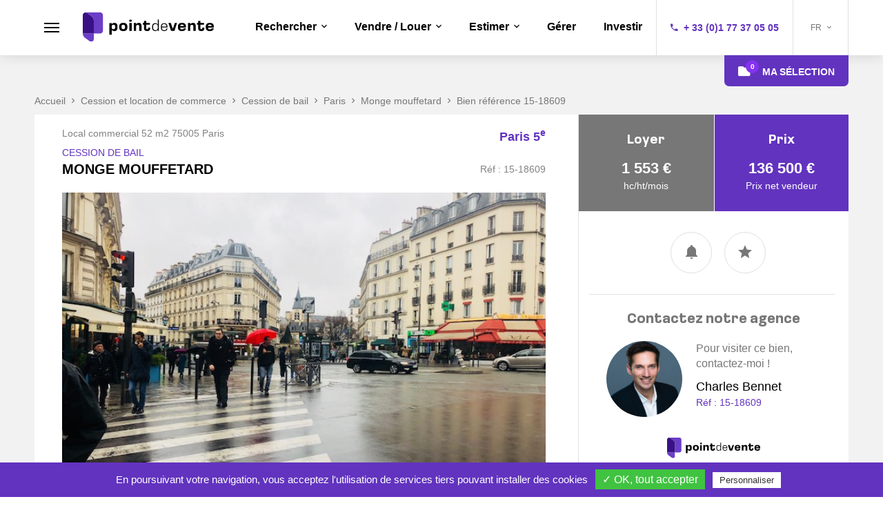

--- FILE ---
content_type: text/html; charset=UTF-8
request_url: https://www.pointdevente.fr/fr/cession-de-bail-et-fonds-de-commerce/paris/monge-mouffetard/p18609
body_size: 13153
content:
<!doctype html>
<html lang="fr">
<head>
 <title>Commerce, Cession de bail, 136 500 €, 52 m², 75005, Paris - Point de vente</title>
 <link rel="stylesheet" href="//fonts.googleapis.com/css?family=Lato:300,400,700,900" type="text/css" media="screen" />
 <link rel="stylesheet" href="/web/pdv/vendors/material-design-iconic-font/dist/css/material-design-iconic-font.min.css?20251216104045" type="text/css" media="screen" />
 <link rel="stylesheet" href="/web/pdv/vendors/aos/dist/aos.css?20251216104045" type="text/css" media="screen" />
 <link rel="stylesheet" href="/web/pdv/vendors/owl.carousel/dist/assets/owl.carousel.min.css?20251216104045" type="text/css" media="screen" />
 <link rel="stylesheet" href="/web/pdv/vendors/chartist/dist/chartist.min.css?20251216104045" type="text/css" media="screen" />
 <link rel="stylesheet" href="/web/pdv/vendors/cookieconsent/build/cookieconsent.min.css?20251216104045" type="text/css" media="screen" />
 <link rel="stylesheet" href="/web/pdv/styles/front/front.min.css?20251216104045" type="text/css" media="screen" />
 <link rel="apple-touch-icon" href="/web/pdv/images/favicons/apple-touch-icon.png" sizes="180x180" />
 <link rel="canonical" href="https://www.pointdevente.fr/fr/cession-de-bail-et-fonds-de-commerce/paris/monge-mouffetard/p18609" />
 <link rel="icon" href="/web/pdv/images/favicons/favicon-16x16.png" sizes="16x16" type="image/png" />
 <link rel="mask-icon" href="/web/pdv/images/favicons/safari-pinned-tab.svg" color="#ffffff" />
 <link rel="preconnect" href="https://fonts.googleapis.com" />
 <link rel="preconnect" href="https://fonts.googleapis.com/css2?family=Open+Sans:wght@500;600&display=swap" />
 <link rel="preconnect" href="https://fonts.gstatic.com" />
 <link rel="shortcut icon" href="/web/pdv/images/favicons/favicon-32x32.png?20251216104045" type="image/png" />
 <link rel="shortcut icon" href="/web/pdv/images/favicons/favicon.ico" />
 <meta name="charset" content="utf-8" />
 <meta name="description" content="Commerce, Cession de bail, 136 500 €, 52 m², 75005, Paris - Point de vente" />
 <meta name="format-detection" content="telephone=no" />
 <meta name="google-site-verification" content="Vg27gbxfAZA4vxKiU6p5mGnHK1XJYynkss2RnWPcGyA" />
 <meta name="msapplication-TileColor" content="#ffffff" />
 <meta name="msapplication-TileImage" content="/web/pdv/images/favicons/mstile-144x144.png" />
 <meta name="msapplication-config" content="/web/pdv/images/favicons/browserconfig.xml" />
 <meta name="theme-color" content="#ffffff" />
 <meta name="viewport" content="width=device-width, initial-scale=1, shrink-to-fit=no, user-scalable=no" />
 <meta property="og:description" content="CONTACTER DIRECTEMENT LE DEPARTEMENT POINTDEVENTE CHR AU +33 1 76 35 15 15
Le groupe POINT DE VENTE vous propose dans le quartier de Mouffetard, un l&amp;hellip;" />
 <meta property="og:image" content="https://www.pointdevente.fr/doc/pdv/biens/BIEN_0000018609/photos/cession-de-bail_75005_paris_5c0a700cd1c85.jpg" />
 <meta property="og:site_name" content="Point de vente" />
 <meta property="og:title" content="CESSION DE BAIL : MONGE MOUFFETARD 75005 Paris" />
 <meta property="og:type" content="product" />
 <meta property="og:url" content="https://www.pointdevente.fr/fr/cession-de-bail-et-fonds-de-commerce/paris/monge-mouffetard/p18609" />
 <script type="text/javascript">
  var _scope = "front";
  var _events = [["Détail bien","Pages",1679360]];
  var _interactions = [["18800","18609","0",1271808], ["18800","18609","0",1394688], ["18800","18609","0",1271808]];
  var google_api_key = 'AIzaSyCaETXGQ10tQfRbE-NVcVN6UDxBl8UHAWM';
 </script>
<!-- Facebook Pixel Code -->
<script>!function(f,b,e,v,n,t,s){if(f.fbq)return;n=f.fbq=function(){n.callMethod?n.callMethod.apply(n,arguments):n.queue.push(arguments)};if(!f._fbq)f._fbq=n;n.push=n;n.loaded=!0;n.version='2.0';n.queue=[];t=b.createElement(e);t.async=!0;t.src=v;s=b.getElementsByTagName(e)[0];s.parentNode.insertBefore(t,s)}(window, document,'script','https://connect.facebook.net/en_US/fbevents.js');fbq('init','443435292683714');fbq('track', 'PageView');</script>
<noscript><img height="1" width="1" style="display:none" src="https://www.facebook.com/tr?id=443435292683714&ev=PageView&noscript=1" /></noscript>
<!-- End Facebook Pixel Code -->
 <script src="/web/core/scripts/vendors/prototype-min.js?20251216104045" type="text/javascript" defer="defer"></script>
 <script src="/web/core/scripts/vendors/scriptaculous/effects-min.js?20251216104045" type="text/javascript" defer="defer"></script>
 <script src="/web/core/scripts/vendors/scriptaculous/controls-min.js?20251216104045" type="text/javascript" defer="defer"></script>
 <script src="/web/core/scripts/vendors/scriptaculous/slider-min.js?20251216104045" type="text/javascript" defer="defer"></script>
 <script src="/web/core/scripts/kwo-min.js?20251216104045" type="text/javascript" defer="defer"></script>
 <script src="/web/pdv/scripts/master-min.js?20251216104045" type="text/javascript" defer="defer"></script>
 <script src="/web/pdv/scripts/front-min.js?20251216104045" type="text/javascript" defer="defer"></script>
 <script src="/web/pdv/scripts/produit.fiche-min.js?20251216104045" type="text/javascript" defer="defer"></script>
 <script src="/web/pdv/vendors/jquery/dist/jquery.min.js?20251216104045" type="text/javascript" defer="defer"></script>
 <script src="/web/pdv/vendors/bootstrap/dist/js/bootstrap.min.js?20251216104045" type="text/javascript" defer="defer"></script>
 <script src="/web/pdv/vendors/gsap/src/minified/TweenMax.min.js?20251216104045" type="text/javascript" defer="defer"></script>
 <script src="/web/pdv/vendors/aos/dist/aos.js?20251216104045" type="text/javascript" defer="defer"></script>
 <script src="/web/pdv/vendors/owl.carousel/dist/owl.carousel.min.js?20251216104045" type="text/javascript" defer="defer"></script>
 <script src="/web/pdv/vendors/hammerjs/hammer.min.js?20251216104045" type="text/javascript" defer="defer"></script>
 <script src="/web/pdv/vendors/typed.js/lib/typed.min.js?20251216104045" type="text/javascript" defer="defer"></script>
 <script src="/web/pdv/vendors/chartist/dist/chartist.min.js?20251216104045" type="text/javascript" defer="defer"></script>
 <script src="/web/pdv/vendors/lazysizes/lazysizes.min.js?20251216104045" type="text/javascript" defer="defer"></script>
 <script src="/web/pdv/scripts/main.min.js?20251216104045" type="text/javascript" defer="defer"></script>
<script type="application/ld+json">
{
    "@type": "RealEstateAgent",
    "name": "Point de vente",
    "telephone": "+33 1 40 60 70 70",
    "address": {
        "@type": "PostalAddress",
        "streetAddress": "8 rue Bellini",
        "postalCode": "75016",
        "addressLocality": "Paris",
        "addressCountry": "France"
    },
    "image": "https://www.pointdevente.fr/web/pdv/images/point_de_vente.svg",
    "location": {
        "@type": "PostalAddress",
        "streetAddress": "8 rue Bellini",
        "postalCode": "75016",
        "addressLocality": "Paris",
        "addressCountry": "France"
    },
    "@context": "https://schema.org/"
}
</script>
<script type="application/ld+json">
{
    "@type": "Product",
    "category": "Cession de bail",
    "description": "CONTACTER DIRECTEMENT LE DEPARTEMENT POINTDEVENTE CHR AU +33 1 76 35 15 15\r\nLe groupe POINT DE VENTE vous propose dans le quartier de Mouffetard, un local commercial, disposant d'une surface de 7 m\u00e8tres et d'une terasse. \r\n\r\n- Au rez-de-chauss\u00e9e, une surface de 35 m\u00b2 avec un point d'eau et des toilettes. \r\n\r\n- Au sous-sol, une superficie de 17 m\u00b2 accessible par un escalier int\u00e9rieur pouvant faire usage de cuisine.\r\n\r\nLe local se situe dans un environnement commer\u00e7ant bien desservi par les transports en commun, \u00e0 proximit\u00e9 des enseignes connues telles que Office D\u00e9p\u00f4t, Starbucks, Monoprix... Restauration rapide possible sur dossier.\n\n- R\u00e9f. : 15-18609",
    "image": "https://www.pointdevente.fr/doc/pdv/biens/BIEN_0000018609/photos/cession-de-bail_75005_paris_5c0a700cd1c85.jpg",
    "name": "Local commercial 52 m2 75005 Paris",
    "offers": {
        "@type": "Offer",
        "priceCurrency": "EUR",
        "seller": {
            "@type": "RealEstateAgent",
            "name": "Charles Bennet",
            "telephone": "+33 1 89 71 33 77",
            "image": "https://www.pointdevente.fr/usr/1/q/_a.jpg",
            "address": {
                "@type": "PostalAddress",
                "streetAddress": "8 rue Bellini",
                "postalCode": "75016",
                "addressLocality": "Paris",
                "addressCountry": "France"
            },
            "location": {
                "@type": "PostalAddress",
                "streetAddress": "8 rue Bellini",
                "postalCode": "75016",
                "addressLocality": "Paris",
                "addressCountry": "France"
            }
        },
        "price": "136500.00"
    },
    "@context": "https://schema.org/"
}
</script>
</head>

<body class="scope-front extension-pdv action-produit-fiche">


<script type="text/javascript">
  var tarteaucitronForceLanguage = 'fr';
</script>
<script type="text/javascript" src="/web/pdv/vendors/tarteaucitron/tarteaucitron.js"></script>

<!-- Header  -->
<header class="header-wrap top-banner">
 <!-- à dynamiser et terminer -->
 <div class="mobile-top-phone-lang">
   <div class="left"><i class="zmdi zmdi-phone"></i><a href="tel:+33177370505">+ 33 (0)1 77 37 05 05</a></div>
   <div class="right">
     <div class="dropdown dropdown-lang">
       <button id="dLang-mob" class="btn btn-lang" type="button" data-toggle="dropdown" aria-haspopup="true" aria-expanded="false">
         FR
         <i class="zmdi zmdi-chevron-down"></i>
       </button>
       <ul class="dropdown-menu" aria-labelledby="dLang-mob">
         <li><a href="/fr/retail-real-estate">Anglais</a></li>
         <li><a href="/fr/retail-real-estate/ch">Chinois</a></li>
       </ul>
     </div>
   </div>
 </div>

 <div class="container">
    <button class="burger">
      <svg id="burger-svg" data-name="Layer 1" xmlns="http://www.w3.org/2000/svg" viewBox="0 0 50 50">
        <rect class="burger-svg__base" width="50" height="50" fill="#fff"/>
        <g class="burger-svg__bars" fill="#000">
          <rect class="burger-svg__bar burger-svg__bar-1" x="14" y="18" width="22" height="2"/>
          <rect class="burger-svg__bar burger-svg__bar-2" x="14" y="24" width="22" height="2"/>
          <rect class="burger-svg__bar burger-svg__bar-3" x="14" y="30" width="22" height="2"/>
        </g>
      </svg>
    </button>
     <a class="logo-header" href="/"> <img src="/web/pdv/images/point_de_vente.svg" alt="Point De Vente"><span class="sr-only">Accueil</span></a>

     <nav class="nav-menu" data-on-load="new PDV.Tree(this);">
       <ul data-name="0-0" data-level="0"  class="top-level">
                                  <li class=" has-children">
        <a data-target="31-1"  href="javascript:void(0);">Rechercher</a>
                  <ul data-name="31-1" data-level="1" class="drop-down" style="display:none" >
                                                      <li class=" has-children">
        <a data-target="32-2"  href="javascript:void(0);">Cession et location de commerce</a>
                  <ul data-name="32-2" data-level="2" class="drop-down" style="display:none" >
                                                <li class="">
        <a  href="https://www.pointdevente.fr/fr/cession-de-fonds-de-commerce-et-de-bail-commercial-a-paris/cession-et-location-de-commerce/lf8">Cession de bail/fonds de commerce</a>
              </li>
                                                    <li class="">
        <a  href="https://www.pointdevente.fr/fr/location-sans-reprise-de-local-commercial-a-paris/cession-et-location-de-commerce/lf17">Location pure</a>
              </li>
      </ul>
              </li>
                                                                                                                <li class=" has-children">
        <a data-target="33-2"  href="javascript:void(0);">Murs de boutique</a>
                  <ul data-name="33-2" data-level="2" class="drop-down" style="display:none" >
                    <li class="">
        <a  href="https://www.pointdevente.fr/fr/murs-de-boutique-libres/murs-de-boutique/lf9">Murs de boutique libres</a>
              </li>
                                                    <li class="">
        <a  href="https://www.pointdevente.fr/fr/murs-de-boutique-occupes/murs-de-boutique/lf10">Murs de boutique occupés</a>
              </li>
                                  </ul>
              </li>
                                                                                                                                                                                                    <li class=" has-children">
        <a data-target="36-2"  href="javascript:void(0);">Bureau et local du cour</a>
                  <ul data-name="36-2" data-level="2" class="drop-down" style="display:none" >
                                  <li class="">
        <a  href="https://www.pointdevente.fr/fr/bureau-et-local-sur-cour-achat/bureau-et-local-sur-cour/lf11">Achat</a>
              </li>
                                                    <li class="">
        <a  href="https://www.pointdevente.fr/fr/bureau-et-local-sur-cour-location/bureau-et-local-sur-cour/lf12">Location</a>
              </li>
                    </ul>
              </li>
                                                                                                                                                              <li class="">
        <a data-target="39-2"  href="/acquereur">Recherche sur mesure</a>
              </li>
      </ul>
              </li>
                                                <li class=" has-children">
        <a data-target="43-1"  href="javascript:void(0);">Vendre / Louer</a>
                  <ul data-name="43-1" data-level="1" class="drop-down" style="display:none" >
                                                                                                                                <li class="">
        <a data-target="75-2"  href="https://www.pointdevente.fr/achat-local-commercial">Acheter un local commercial</a>
              </li>
                                                                                                                <li class="">
        <a data-target="76-2"  href="https://www.pointdevente.fr/vente-local-commercial">Vendre/Céder un local commercial</a>
              </li>
                                                                                                                                                                                                    <li class="Location de local commercial">
        <a data-target="77-2"  href="https://www.pointdevente.fr/local-commercial-a-louer">Location de local commercial</a>
              </li>
                                                                                </ul>
              </li>
                                                                              <li class=" has-children">
        <a data-target="44-1"  href="javascript:void(0);">Estimer</a>
                  <ul data-name="44-1" data-level="1" class="drop-down" style="display:none" >
                                                                                                                                                                                                                                                                                                                <li class="">
        <a data-target="97-2"  href="https://www.pointdevente.fr/fr/estimer-165">Estimer votre local commercial</a>
              </li>
                                                                                                                                                                                                </ul>
              </li>
                                                                                                        <li class="">
        <a data-target="45-1"  href="https://www.pointdevente.fr/fr/gerer-167">Gérer</a>
              </li>
                                                                                                        <li class="">
        <a data-target="46-1"  href="https://www.pointdevente.fr/fr/investir-171">Investir</a>
              </li>
      </ul>
        <div class="block-number">
         <i class="zmdi zmdi-phone"></i><a href="tel:+33177370505">+ 33 (0)1 77 37 05 05</a>
        </div>
        <div class="dropdown dropdown-lang">
          <button id="dLang" class="btn btn-lang" type="button" data-toggle="dropdown" aria-haspopup="true" aria-expanded="false">
            FR
            <i class="zmdi zmdi-chevron-down"></i>
          </button>
          <ul class="dropdown-menu" aria-labelledby="dLang">
            <li><a href="/fr/retail-real-estate">Anglais</a></li>
            <li><a href="/fr/retail-real-estate/ch">Chinois</a></li>
          </ul>
        </div>

     </nav>
     <div id="selection-manager" class="" >
                <a class="ma-selection-btn" href="/fr/selections">
  <div class="block-num-selection">
    <i class="zmdi zmdi-folder"></i>
    <span class="count"> 0</span>
  </div>
  <span>Ma sélection</span>
</a>            </div>

  </div>

  <!-- Aside -->
  <div class="aside-menu">
    <div class="block-head">
      <a class="logo-aside" href="/"> <img src="/web/pdv/images/point_de_vente.svg" alt="Point De Vente"><span class="sr-only">Accueil</span></a>
       <button class="burger burger-aside">
         <svg id="burger-svg" data-name="Layer 1" xmlns="http://www.w3.org/2000/svg" viewBox="0 0 50 50">
           <rect class="burger-svg__base" width="50" height="50" fill="#fff"/>
           <g class="burger-svg__bars" fill="#000">
             <rect class="burger-svg__bar burger-svg__bar-1" x="14" y="18" width="22" height="2"/>
             <rect class="burger-svg__bar burger-svg__bar-2" x="14" y="24" width="22" height="2"/>
             <rect class="burger-svg__bar burger-svg__bar-3" x="14" y="30" width="22" height="2"/>
           </g>
         </svg>
       </button>
    </div>
    <!-- Nav -->
    <nav class="nav-aside" data-on-load="new PDV.Tree(this);">
      <ul data-name="0-0" data-level="0"  class="top-level">
                                            <li class=" has-children">
        <a data-target="79-1"  href="javascript:void(0);">Rechercher</a>
                  <ul data-name="79-1" data-level="1" class="drop-down" style="display:none" >
                                                                                                            <li class=" has-children">
        <a data-target="80-2"  href="javascript:void(0);">Cession et location de commerce</a>
                  <ul data-name="80-2" data-level="2" class="drop-down" style="display:none" >
                    <li class="">
        <a  href="https://www.pointdevente.fr/fr/cession-de-fonds-de-commerce-et-de-bail-commercial-a-paris/cession-et-location-de-commerce/lf8">Cession de bail/fonds de commerce</a>
              </li>
                                                    <li class="">
        <a  href="https://www.pointdevente.fr/fr/location-sans-reprise-de-local-commercial-a-paris/cession-et-location-de-commerce/lf17">Location pure</a>
              </li>
                                  </ul>
              </li>
                                                                                                                                                                                                                                                                              <li class=" has-children">
        <a data-target="81-2"  href="javascript:void(0);">Murs de boutique</a>
                  <ul data-name="81-2" data-level="2" class="drop-down" style="display:none" >
                                  <li class="">
        <a  href="https://www.pointdevente.fr/fr/murs-de-boutique-libres/murs-de-boutique/lf9">Murs de boutique libres</a>
              </li>
                                                    <li class="">
        <a  href="https://www.pointdevente.fr/fr/murs-de-boutique-occupes/murs-de-boutique/lf10">Murs de boutique occupés</a>
              </li>
                    </ul>
              </li>
                                                                                                                                                                                                              <li class=" has-children">
        <a data-target="82-2"  href="javascript:void(0);">Bureau et local du cour</a>
                  <ul data-name="82-2" data-level="2" class="drop-down" style="display:none" >
                                                <li class="">
        <a  href="https://www.pointdevente.fr/fr/bureau-et-local-sur-cour-achat/bureau-et-local-sur-cour/lf11">Achat</a>
              </li>
                                                    <li class="">
        <a  href="https://www.pointdevente.fr/fr/bureau-et-local-sur-cour-location/bureau-et-local-sur-cour/lf12">Location</a>
              </li>
      </ul>
              </li>
                                                                                                                                                                                                                                        <li class="">
        <a data-target="83-2"  href="/acquereur">Recherche sur mesure</a>
              </li>
                                                                                </ul>
              </li>
                                                          <li class=" has-children">
        <a data-target="90-1"  href="javascript:void(0);">Vendre / Louer</a>
                  <ul data-name="90-1" data-level="1" class="drop-down" style="display:none" >
                                                                                                                                                                                      <li class="">
        <a data-target="91-2"  href="https://www.pointdevente.fr/achat-local-commercial"></a>
              </li>
                                                                                                                                                                                                                                                                              <li class="">
        <a data-target="92-2"  href="https://www.pointdevente.fr/vente-local-commercial">Vendre/Céder un local commercial</a>
              </li>
                                                                                                                                                                                                              <li class="">
        <a data-target="93-2"  href="https://www.pointdevente.fr/local-commercial-a-louer">Location de local commercial</a>
              </li>
                                                                                                                                                                                                                                    </ul>
              </li>
                                                                    <li class=" has-children">
        <a data-target="94-1"  href="javascript:void(0);">Estimer</a>
                  <ul data-name="94-1" data-level="1" class="drop-down" style="display:none" >
                                                                                                                                                                                                                                                                <li class="">
        <a data-target="99-2"  href="https://www.pointdevente.fr/fr/estimer-165">Estimer votre bien</a>
              </li>
                                                                                                                                                                                                                                                                                                                                                                                                                                                                                                                                                                                                                                  </ul>
              </li>
                                                                                                                                                          <li class="">
        <a data-target="95-1"  href="https://www.pointdevente.fr/fr/gerer-167">Gérer</a>
              </li>
                                                                                                                                                          <li class="">
        <a data-target="96-1"  href="https://www.pointdevente.fr/fr/investir-171">Investir</a>
              </li>
                                      <li class=" has-children">
        <a data-target="62-1"  href="javascript:void(0);">Groupe Point de Vente</a>
                  <ul data-name="62-1" data-level="1" class="drop-down" style="display:none" >
                                                                                <li class="">
        <a data-target="63-2"  href="https://www.pointdevente.fr/fr/page-nos-metiers-174">Nos métiers</a>
              </li>
                                                                                                                                                                                                                                                                    <li class="">
        <a data-target="64-2"  href="https://www.pointdevente.fr/fr/notre-difference-169">Notre difference</a>
              </li>
                                                                                                                                                                                                    <li class="">
        <a data-target="65-2"  href="/fr/realisations">Nos signatures</a>
              </li>
                                                                                                                                                                                                              <li class="">
        <a data-target="66-2"  href="https://www.pointdevente.fr/fr/devenir-franchise-164">Devenir franchisé</a>
              </li>
                                                                                                                                                              <li class="">
        <a data-target="67-2"  href="/fr/partenaires">Partenaires</a>
              </li>
      </ul>
              </li>
                                                                                                                                                          <li class="">
        <a data-target="68-1"  href="https://www.pointdevente.fr/fr/inter-cabinets-170">Inter-cabinets</a>
              </li>
                                                                                                                                                          <li class="">
        <a data-target="69-1"  href="/articles">Actualités</a>
              </li>
                                                                                                                                                          <li class="">
        <a data-target="71-1"  href="/fr/faq">F.A.Q</a>
              </li>
                                                                                                                                                          <li class="">
        <a data-target="72-1"  href="/fr/lexique">Lexique de l’immobilier</a>
              </li>
                                                                                                                                                          <li class="">
        <a data-target="73-1"  href="https://www.pointdevente.fr/fr/page-recrutement-176">On recrute</a>
              </li>
                                                                                                                                                          <li class="">
        <a data-target="74-1"  href="https://www.pointdevente.fr/fr/contact-178">Contact</a>
              </li>
      </ul>
    </nav>

<!--    <div id="selection-manager" class="visible-sm visible-xs">--><!--</div>-->

    <div class="block-info-aside">
      <ul class="list-socials list-unstyled list-inline">
        <li>Suivez-nous :</li>
        <li>
          <a href="https://www.facebook.com/pages/POINT-de-VENTE/219954828050766" target="_blank">
            <i class="zmdi zmdi-facebook"></i><span class="sr-only">Facebook</span>
          </a>
        </li>
        <li>
          <a href="https://twitter.com/pointdevente1" target="_blank">
            <i class="zmdi zmdi-twitter"></i><span class="sr-only">Twitter</span>
          </a>
        </li>
        <li>
          <a href="https://www.linkedin.com/company/2358427" target="_blank">
            <i class="zmdi zmdi-linkedin"></i><span class="sr-only">Linkedin</span>
          </a>
        </li>
        <li>
          <a href="https://plus.google.com/b/114585125016159491730/109288477546116854817/about?pageId=114585125016159491730&hl=fr" target="_blank" >
            <i class="zmdi zmdi-google-plus"></i><span class="sr-only">Google</span>
          </a>
        </li>
      </ul>
      <div class="block-number-mobile">
       <i class="zmdi zmdi-phone"></i><a href="tel:+33177370505">+ 33 (0)1 77 37 05 05</a>
      </div>
      <div class="dropdown dropdown-lang">
        <button id="dLang" class="btn btn-lang" type="button" data-toggle="dropdown" aria-haspopup="true" aria-expanded="false">
          <i class="zmdi zmdi-globe-alt"></i> Langues : Français
          <i class="zmdi zmdi-chevron-down"></i>
        </button>
        <ul class="dropdown-menu" aria-labelledby="dLang">
          <li><a href="/fr/retail-real-estate">Anglais</a></li>
          <li><a href="/fr/retail-real-estate/ch">Chinois</a></li>
        </ul>
      </div>
    </div>
  </div>
</header>
<!-- / Header  -->

<!--  Main -->

<div class="main-wrap  ">
      <div class="breadcrumb-section">
      <div class="container">
            <ol id="breadcrumb" class="breadcrumb" itemscope itemtype="https://schema.org/BreadcrumbList">
                
          <li class="breadcrumb__item" itemprop="itemListElement" itemscope itemtype="https://schema.org/ListItem">
                      <a itemprop="item" href="/">
              <span itemprop="name">Accueil</span>
              <meta itemprop="position" content="1" />
            </a>
                  </li>
        
          <li class="breadcrumb__item" itemprop="itemListElement" itemscope itemtype="https://schema.org/ListItem">
                      <a itemprop="item" href="/produit.list?recherche%5Bproduit_type%5D=4&search_type=1">
              <span itemprop="name">Cession et location de commerce</span>
              <meta itemprop="position" content="2" />
            </a>
                  </li>
        
          <li class="breadcrumb__item" itemprop="itemListElement" itemscope itemtype="https://schema.org/ListItem">
                      <a itemprop="item" href="/produit.list?recherche%5Bproduit_type%5D=4&recherche%5Bsubtransaction%5D=1&search_type=1">
              <span itemprop="name">Cession de bail</span>
              <meta itemprop="position" content="3" />
            </a>
                  </li>
        
          <li class="breadcrumb__item" itemprop="itemListElement" itemscope itemtype="https://schema.org/ListItem">
                      <a itemprop="item" href="/produit.list?recherche%5Bproduit_type%5D=4&recherche%5Bsubtransaction%5D=1&recherche%5Bcity%5D=26711&search_type=1">
              <span itemprop="name">Paris</span>
              <meta itemprop="position" content="4" />
            </a>
                  </li>
        
          <li class="breadcrumb__item" itemprop="itemListElement" itemscope itemtype="https://schema.org/ListItem">
                      <a itemprop="item" href="/produit.list?recherche%5Bproduit_type%5D=4&recherche%5Bsubtransaction%5D=1&recherche%5Bcity%5D=26711&recherche%5Bdistricts%5D=65&search_type=1">
              <span itemprop="name">Monge mouffetard</span>
              <meta itemprop="position" content="5" />
            </a>
                  </li>
        
          <li class="breadcrumb__item" itemprop="itemListElement" itemscope itemtype="https://schema.org/ListItem">
                      <a itemprop="item" href="/produit.list?recherche%5Bproduit_type%5D=4&recherche%5Bsubtransaction%5D=1&recherche%5Bcity%5D=26711&recherche%5Bdistricts%5D=65&search_type=1">
              <span itemprop="name">Bien référence 15-18609</span>
              <meta itemprop="position" content="6" />
            </a>
                  </li>
              </ol>
      </div>
    </div>
  
  <!-- / header image  -->
  
      <div class="product-wrap">
  <div class="container">
    <div class="product-content " data-on-load="window.produit = new PDV.FicheProduit(this);" data-id="18609">
      <div class="row">
        <div class="col-md-8 col-border">
            <div class="col-content">
            <!-- Title -->
            <div class="block-title hidden-xs">
            
            <div class="content-title  empty-prev empty-next">
              <div class="row">
                <div class="col-xs-6">
                  <h1 class="produit-title">Local commercial 52 m2 75005 Paris</h1>
                                    <div class="type">CESSION DE BAIL</div>
                                  </div>
                <div class="col-xs-6">
                  <div class="code">Paris 5<sup>e</sup></div>
                </div>
              </div>
              <div class="row">
                <div class="col-xs-6">
                  <div class="title">MONGE MOUFFETARD</div>
                </div>
                <div class="col-xs-6">
                  <div class="ref">Réf : 15-18609</div>
                </div>
              </div>
            </div>

            
            </div>

            
            <div id="carousel-product" class="carousel carousel-product slide" data-ride="carousel">
                            <!-- Indicators -->
              
              <!-- Wrapper for slides -->

              <div class="carousel-inner" role="listbox">
                                <div class="item active" style="background-image:url(/doc/pdv/biens/BIEN_0000018609/photos/cession-de-bail_75005_paris_5c0a700cd1c85.jpg);"> </div>
                              </div>

              <!-- Controls -->
              
            </div>

            
            <!-- Title Mobile -->
            <div class="block-title visible-xs">
              <div class="content-title  empty-prev empty-next">
                <div class="row">
                  <div class="col-xs-6">
                                        <div class="type">CESSION DE BAIL</div>
                                      </div>
                  <div class="col-xs-6">
                    <div class="code">Paris 5<sup>e</sup></div>
                  </div>
                </div>
                <div class="row">
                  <div class="col-xs-6">
                    <div class="title">MONGE MOUFFETARD</div>
                  </div>
                  <div class="col-xs-6">
                    <div class="ref">Réf : 15-18609</div>
                  </div>
                </div>
              </div>
            </div>
                        <!-- Price SM XS-->
            <div class="price-section visible-sm visible-xs ">
                            <div class="block-price block-loyer">
                <div class="content-price">
                  <h4 class="title">Loyer</h4>
                  <div class="price">1 553 € </div>
                  <div class="legend">hc/ht/mois</div>
                </div>
              </div>
                                            <div class="block-price">
                  <div class="content-price">
                    <h4 class="title">Prix</h4>
                                        <div class="price">136 500 €</div>
                    <div class="legend">Prix net vendeur</div>
                                      </div>
                </div>
                          </div>
            
            <!-- Links SM XS-->
                        <div class="block-links visible-sm visible-xs">
              <ul class="list-unstyled list-inline list-links">
                <li><a href="javascript:void(0)" data-toggle="modal" data-target="#modalshare" class="gdpr-addthis"><i class="zmdi zmdi-share"></i></a></li>
                <li><a href="javascript:void(0)"  data-toggle="modal" data-target="#modalnotif" onclick="new PDV.Track(this, {'events':[['Alerte sur prix', 'Formulaires']]});"><i class="zmdi zmdi-notifications"></i></a></li>
                <li>
                  <a href="javascript:void(0);"
                                          data-id="18609"
                     data-name="selection-adder" onclick="new PDV.Track(this, {'events':[['Button', 'Click', 'Selection']]});"><i class="zmdi zmdi-star"></i></a>
                  <a href="javascript:void(0);" class="active"
                     style="display:none;"                     data-id="18609"
                     data-name="selection-remover"><i class="zmdi zmdi-star"></i></a>
                </li>
              </ul>
            </div>
                        <!-- Description -->
            <div class="block-description">
              <div class="content">
                <h3 class="title-description">Description</h3>
                <div class="text-description">
                  CONTACTER DIRECTEMENT LE DEPARTEMENT POINTDEVENTE CHR AU +33 1 76 35 15 15
Le groupe POINT DE VENTE vous propose dans le quartier de Mouffetard, un local commercial, disposant d'une surface de 7 mètres et d'une terasse. 

- Au rez-de-chaussée, une surface de 35 m² avec un point d'eau et des toilettes. 

- Au sous-sol, une superficie de 17 m² accessible par un escalier intérieur pouvant faire usage de cuisine.

Le local se situe dans un environnement commerçant bien desservi par les transports en commun, à proximité des enseignes connues telles que Office Dépôt, Starbucks, Monoprix... Restauration rapide possible sur dossier.

- Réf. : 15-18609                </div>
                <ul class="list-unstyled list-inline list-tag">
                                                      <li>
                    Restauration sans conduit possible <i class="io icon-food"></i>
                  </li>
                                                                        <li>
                    Terrasse<i class="zmdi zmdi-sun"></i>
                  </li>
                                                                      </ul>
                              </div>
            </div>

            <!-- Surface -->
            <div class="block-description block-details">
              <div class="content">
                <h3 class="title-description">surface</h3>
                <div class="row-info">
                                    <div class="block-info">
                    <span class="label-info">Façade</span>
                    <span class="content-info">7m</span>
                  </div>
                                    <div class="block-info">
                    <span class="label-info">Totale</span>
                    <span class="content-info">52m²</span>
                  </div>
                                    <div class="block-info">
                    <span class="label-info">RDC</span>
                    <span class="content-info">35m²</span>
                  </div>
                                                      <div class="block-info">
                    <span class="label-info">Sous-sol</span>
                    <span class="content-info">17m²</span>
                  </div>
                                                    </div>
              </div>
            </div>

            <!-- Environnement -->
            <div class="block-description">
              <div class="content">
                <div class="title-description">Environnement</div>
                                <div class="block-env block-env-metro">
                  <span class="content-env cap">
                                        <span class="tag-metro">M</span>Censier - Daubenton                                      </span>
                </div>
                                                <div class="block-env">
                  <span class="title-env">Quartier:</span>
                  <span class="content-env cap">
                    Monge mouffetard                  </span>
                </div>
                                                <div class="block-env">
                  <span class="title-env">À proximité :</span>
                  <span class="content-env">Office Dépôt, La Société Générale,
Subway</span>
                </div>
                                                <div class="block-env">
                  <span class="title-env">Emplacement :</span>
                  <span class="content-env">
                                      Rue commercante                                      Zone residentiel                                    </span>
                </div>
                              </div>
            </div>

                          <div class="block-roofstreet">
                <div class="row">
                    <div class="col-sm-6">
                      <h3 class="title-description">Analyse des flux <a href="javsacript:void(0)" onclick="new PDV.MyTrafficFO(this, 'mytraffic-fo',18609)" style="text-transform: lowercase">(cliquez ici)</a></h3>
                      <div id="mytraffic-fo"></div>
                    </div>
                    <div class="col-sm-6"></div>
                </div>
              </div>  
            
            <!-- Roofstreet -->
                          
            <!--  Conditions financières -->
                        <div class="block-description block-details">
              <div class="content">
                <h3 class="title-description">Conditions financières</h3>
                <div class="row-info">
                                    <div class="block-info">
                    <span class="label-info">Prix net vendeur</span>
                                        <span class="content-info">136 500 €</span>
                                      </div>
                                                      <div class="block-info">
                    <span class="label-info">Loyer hc/ht</span>
                    <span class="content-info">1 553 € /mois</span>
                  </div>
                                    <div class="block-info">
                    <span class="label-info">Charges</span>
                    <span class="content-info">
                                              A définir
                                          </span>
                  </div>

                  <!-- Mobile -->

                                        <div class="block-info visible">
                      <span class="label-info">Honoraires</span>
                      <span class="content-info">
                                                  13 800 € HT
                                              </span>
                    </div>
                                    </div>
                <div class="row-info hidden-xs">
                                    <div class="block-info">
                    <span class="label-info">Honoraires</span>
                    <span class="content-info">
                                                  13 800 € HT
                                              </span>
                  </div>
                                  </div>
              </div>
            </div>
            
            <!-- Alert  -->
            
            <div class="block-map">
              <div class="title-map">Localisation du bien</div>
                <div id="gmap" class="map map-product" data-polygons='[{"points":[{"latitude":"48.847580000000036","longitude":"2.36238000000003"},{"latitude":"48.844839125124764","longitude":"2.357246780410719"},{"latitude":"48.84774661209928","longitude":"2.3531435290833542"},{"latitude":"48.84891010762603","longitude":"2.3484349312134327"},{"latitude":"48.847133740952835","longitude":"2.3483276851807204"},{"latitude":"48.84595605456349","longitude":"2.348810503967343"},{"latitude":"48.84396212642365","longitude":"2.3476464358368503"},{"latitude":"48.8407903233023","longitude":"2.34791197982031"},{"latitude":"48.83969864519515","longitude":"2.34680020682913"},{"latitude":"48.83824983028913","longitude":"2.350852947082558"},{"latitude":"48.83993100000002","longitude":"2.361689999999953"},{"latitude":"48.845276000000034","longitude":"2.3656650000000354"},{"latitude":"48.84625600000002","longitude":"2.36438899999996"},{"latitude":"48.847580000000036","longitude":"2.36238000000003"}],"name":"monge mouffetard"}]' data-zoom-bounds="true" data-center='{"lat":"48.8407147" , "lng":"2.35379"}' data-on-load="window.produit.gmap(this)">Loading ...</div>
            </div>

          </div>
        </div>

        <!-- Aside -->
        <div class="col-md-4 col-pad">
                    <div class="price-section hidden-sm hidden-xs ">
                        <div class="block-price block-loyer">
              <div class="content-price">
                <h4 class="title">Loyer</h4>
                <div class="price">1 553 € </div>
                <div class="legend">hc/ht/mois</div>
              </div>
            </div>
                                        <div class="block-price">
                  <div class="content-price">
                    <h4 class="title">Prix</h4>
                                        <div class="price">136 500 €</div>
                    <div class="legend">Prix net vendeur</div>
                                      </div>
                </div>
                        </div>
          
          <!-- Socials -->
                    <div class="block-links hidden-sm hidden-xs">
            <ul class="list-unstyled list-inline list-links">
              <li><a href="javascript:void(0)" data-toggle="modal" data-target="#modalshare" class="gdpr-addthis"><i class="zmdi zmdi-share"></i></a></li>
              <li><a href="javascript:void(0)"  data-toggle="modal" data-target="#modalnotif" onclick="new PDV.Track(this, {'events':[['Alerte sur prix', 'Formulaires']]});"><i class="zmdi zmdi-notifications"></i></a></li>
              <li>
                <a href="javascript:void(0);"
                                      data-id="18609"
                   data-name="selection-adder" onclick="new PDV.Track(this, {'events':[['Button', 'Click', 'Selection']]});"><i class="zmdi zmdi-star"></i></a>
                <a href="javascript:void(0);" class="active"
                   style="display:none;"                   data-id="18609"
                   data-name="selection-remover"><i class="zmdi zmdi-star"></i></a>
              </li>
            </ul>
          </div>
          <form data-on-load="new PDV.ContactProduit(this);" class="form-contact-product">
            <div class="content-form">
              <input type="hidden" name="record[produit_id]" value="18609" />
              <h4 class="title-form"> Contactez notre agence </h4>
              <div class="block-conseiller">
                <div style="background-image:url(/usr/1/q/_a.jpg)" class="photo"></div>
                <div class="content-conseiller">
                  <div class="text-info-c">Pour visiter ce bien, contactez-moi !</div>
                  <div class="name">Charles Bennet</div>
                  <div class="ref">Réf : 15-18609</div>
                </div>
              </div>
              <div class="block-agence">
                <div class="name-agence">
                  <img class="block-img" src="/web/pdv/images/point_de_vente.svg" alt="Point de vente">
                </div>
                <div class="text-center">
                                                      <a href="javascript:void(0)" onclick="new PDV.ProduitPhone(this, {'show_phone_info': 0, 'show_consultant_phone': 1}); new PDV.Track(this, {'events':[['Button', 'Click', 'Phone']]})" class="phone-agence" data-item="18800-18609-4bd96698">Afficher le numéro de téléphone</a>
                </div>
              </div>
              <div class="block-form-contact">
                <div class="title">Ou laissez-nous un message :</div>
                  <div class="form-group form-field">
                    <input type="text" class="form-control form-grey-border" placeholder="Nom*" name="record[last_name]" />
                  </div>
                  <div class="form-group form-field">
                    <input type="text" class="form-control form-grey-border" placeholder="Prénom*" name="record[first_name]" />
                  </div>
                  <div class="form-group form-field">
                    <input type="text" class="form-control form-grey-border" placeholder="Email*" name="record[email]" />
                  </div>
                  <div class="form-group form-field">
                    <input type="text" class="form-control form-grey-border" placeholder="Téléphone*" name="record[phone]" />
                  </div>
                  <div class="form-group form-field">
                    <textarea name="record[message]" class="form-control form-grey-border" placeholder="Message*"></textarea>
                  </div>
                  <div class="form-mandatory">* champs obligatoires</div>
                  <div class="gdpr-consent">
                    
<div class="elt elt-checkbox-single">
<div class="elt-control">
<label><input type="checkbox" name="gdpr_consent" value="1" /><span class="icon"></span>J’ai lu et j’accepte les conditions décrites dans la <a class="gdpr-charter" href="https://www.pointdevente.fr/fr/charte-de-protection-des-donnees-215" target="_blank">charte de protection des données</a><span class="star-required" title="champs obligatoire">*</span></label>
<div class="clear"></div>
</div>
</div>
                  </div>
                                  <button class="btn btn-primary btn-full" type="submit">Envoyer le message</button>
              </div>
            </div>
          </form>
          <div class="block-diagnostic">
            <h4 class="title-diagnostic">Diagnostic énergétique</h4>
            <img src="/web/pdv/images/diag.jpg" alt="">
          </div>
                  </div>
      </div>
    </div>
  </div>
</div>

<!-- Section sim -->
  <div class="other-product-wrap">
    <div class="container">
      <div class="title-home-section">
        <div class="block-title">
          <h2 class="title">Ces produits pourraient vous intéresser</h2>
          <div class="text-title"></div>
        </div>
      </div>
      <div class="row row-card">
                      <div class="col-sm-4">
        <a href="https://www.pointdevente.fr/fr/cession-de-bail-et-fonds-de-commerce/paris/monge-mouffetard/p286547" class="card-default">
  <div class="block-img">
        <div class="img-card lazyload" data-bg="/web/pdv/images/pictos/pictocessiondebail-2b.jpg"></div>
  </div>
  <div class="content-card">
    <div class="head-card">
      <div class="block-title">
        <div class="block-type">
                    <div class="type">CESSION DE BAIL</div>
                    <div class="code">Paris 5<sup>e</sup></div>
        </div>
                  <h4 class="title">MONGE MOUFFETARD</h4>
              </div>
    </div>
    <div class="text-card text-price clearfix">
            <span class="pull-left">100 000 € <small>Net vendeur</small></span>
            <!-- <div class="annonce__prix__top__ref">Réf. 15-286547</div> -->
    </div>

    <div class="info-card">
            <div>Loyer : <span>2 694 € Hc/mois</span></div>
                <div>Surface totale : <span>151 m²</span>
          <ul class="list-tag-produit list-inline list-unstyled">
                                                                                  </ul>
        </div>
                    </div>
  </div>
</a>

        </div>
                      <div class="col-sm-4">
        <a href="https://www.pointdevente.fr/fr/cession-de-bail-et-fonds-de-commerce/paris/monge-mouffetard/p321358" class="card-default">
  <div class="block-img">
        <div class="img-card lazyload" data-bg="/web/pdv/images/pictos/pictocessiondebail-2b.jpg"></div>
  </div>
  <div class="content-card">
    <div class="head-card">
      <div class="block-title">
        <div class="block-type">
                    <div class="type">CESSION DE BAIL</div>
                    <div class="code">Paris 5<sup>e</sup></div>
        </div>
                  <h4 class="title">MONGE MOUFFETARD</h4>
              </div>
    </div>
    <div class="text-card text-price clearfix">
            <span class="pull-left">170 000 € <small>Net vendeur</small></span>
            <!-- <div class="annonce__prix__top__ref">Réf. 15-321358</div> -->
    </div>

    <div class="info-card">
            <div>Loyer : <span>2 350 € Hc/mois</span></div>
                <div>Surface totale : <span>52 m²</span>
          <ul class="list-tag-produit list-inline list-unstyled">
                                    <li>
              <span class="sr-only">Restauration sans conduit possible </span><i class="io icon-food" title="Restauration sans conduit possible"></i>
            </li>
                                                                      </ul>
        </div>
                    </div>
  </div>
</a>

        </div>
                      <div class="col-sm-4">
        <a href="https://www.pointdevente.fr/fr/cession-de-bail-et-fonds-de-commerce/paris/monge-mouffetard/p292297" class="card-default">
  <div class="block-img">
        <div class="img-card lazyload" data-bg="/doc/pdv/biens/BIEN_0000292297/photos/cession-de-bail_75005_paris_6633d09fdbe2a_r.jpg"></div>
  </div>
  <div class="content-card">
    <div class="head-card">
      <div class="block-title">
        <div class="block-type">
                    <div class="type">CESSION DE BAIL</div>
                    <div class="code">Paris 5<sup>e</sup></div>
        </div>
                  <h4 class="title">MONGE MOUFFETARD</h4>
              </div>
    </div>
    <div class="text-card text-price clearfix">
            <span class="pull-left">60 000 € <small>Net vendeur</small></span>
            <!-- <div class="annonce__prix__top__ref">Réf. 15-292297</div> -->
    </div>

    <div class="info-card">
            <div>Loyer : <span>1 270 € Hc/mois</span></div>
                <div>Surface totale : <span>37 m²</span>
          <ul class="list-tag-produit list-inline list-unstyled">
                                                                                  </ul>
        </div>
                    </div>
  </div>
</a>

        </div>
              </div><div class="row row-card">        <div class="col-sm-4">
        <a href="https://www.pointdevente.fr/fr/cession-de-bail-et-fonds-de-commerce/paris/monge-mouffetard/p191739" class="card-default">
  <div class="block-img">
        <div class="img-card lazyload" data-bg="/doc/pdv/biens/BIEN_0000191739/photos/cession-de-bail_75005_paris_64f8553844291_r.jpg"></div>
  </div>
  <div class="content-card">
    <div class="head-card">
      <div class="block-title">
        <div class="block-type">
                    <div class="type">CESSION DE BAIL</div>
                    <div class="code">Paris 5<sup>e</sup></div>
        </div>
                  <h4 class="title">MONGE MOUFFETARD</h4>
              </div>
    </div>
    <div class="text-card text-price clearfix">
            <span class="pull-left">59 000 € <small>Net vendeur</small></span>
            <!-- <div class="annonce__prix__top__ref">Réf. 15-191739</div> -->
    </div>

    <div class="info-card">
            <div>Loyer : <span>1 650 € Hc/ht/mois</span></div>
                <div>Surface totale : <span>58 m²</span>
          <ul class="list-tag-produit list-inline list-unstyled">
                                    <li>
              <span class="sr-only">Restauration sans conduit possible </span><i class="io icon-food" title="Restauration sans conduit possible"></i>
            </li>
                                                                      </ul>
        </div>
                    </div>
  </div>
</a>

        </div>
                      <div class="col-sm-4">
        <a href="https://www.pointdevente.fr/fr/cession-de-bail-et-fonds-de-commerce/paris/monge-mouffetard/p311174" class="card-default">
  <div class="block-img">
        <div class="img-card lazyload" data-bg="/doc/pdv/biens/BIEN_0000311174/photos/cession-de-bail_75005_paris_68c33e4e92a2a_r.jpg"></div>
  </div>
  <div class="content-card">
    <div class="head-card">
      <div class="block-title">
        <div class="block-type">
                    <div class="type">CESSION DE BAIL</div>
                    <div class="code">Paris 5<sup>e</sup></div>
        </div>
                  <h4 class="title">MONGE MOUFFETARD</h4>
              </div>
    </div>
    <div class="text-card text-price clearfix">
            <span class="pull-left">200 000 € <small>Net vendeur</small></span>
            <!-- <div class="annonce__prix__top__ref">Réf. 15-311174</div> -->
    </div>

    <div class="info-card">
            <div>Loyer : <span>6 000 € Hc/ht/mois</span></div>
                <div>Surface totale : <span>360 m²</span>
          <ul class="list-tag-produit list-inline list-unstyled">
                                    <li>
              <span class="sr-only">Restauration sans conduit possible </span><i class="io icon-food" title="Restauration sans conduit possible"></i>
            </li>
                                                                      </ul>
        </div>
                    </div>
  </div>
</a>

        </div>
            </div>
    </div>
  </div>

<div class="footer-nav-wrap">
  <div class="container">
    <div class="row-nav">
    <div class="block-nav">
      <h3 class="title-nav">Commerce, Cession de bail à Paris</h3>
      <ul class="list-nav list-unstyled">
              <li>
          <a href="https://www.pointdevente.fr/fr/cession-de-bail-et-fonds-de-commerce/paris/monge-mouffetard/p322193">
            Cession de bail - Paris 5<sup>e</sup> - 70.00 m²
          </a>
        </li>
              <li>
          <a href="https://www.pointdevente.fr/fr/cession-de-bail-et-fonds-de-commerce/paris/monge-mouffetard/p311174">
            Cession de bail - Paris 5<sup>e</sup> - 360.00 m²
          </a>
        </li>
              <li>
          <a href="https://www.pointdevente.fr/fr/cession-de-bail-et-fonds-de-commerce/paris/monge-mouffetard/p320408">
            Cession de bail - Paris 5<sup>e</sup> - 65.00 m²
          </a>
        </li>
              <li>
          <a href="https://www.pointdevente.fr/fr/cession-de-bail-et-fonds-de-commerce/paris/monge-mouffetard/p292297">
            Cession de bail - Paris 5<sup>e</sup> - 37.00 m²
          </a>
        </li>
              <li>
          <a href="https://www.pointdevente.fr/fr/cession-de-bail-et-fonds-de-commerce/paris/monge-mouffetard/p295848">
            Cession de bail - Paris 5<sup>e</sup> - 45.00 m²
          </a>
        </li>
            </ul>
    </div>
    <div class="block-nav">
      <h3 class="title-nav">Commerce, Cession de bail coups de c&oelig;ur</h3>
      <ul class="list-nav list-unstyled">
              <li>
          <a href="https://www.pointdevente.fr/fr/cession-de-bail-et-fonds-de-commerce/paris/monge-mouffetard/p295848">
            Cession de bail - Paris 14<sup>e</sup> - 70.00 m²
          </a>
        </li>
            </ul>
    </div>
    <div class="block-nav">
      <h3 class="title-nav">Commerce, Cession de bail les plus consultés</h3>
      <ul class="list-nav list-unstyled">
              <li>
          <a href="https://www.pointdevente.fr/fr/cession-de-bail-et-fonds-de-commerce/paris/monge-mouffetard/p295848">
            Cession de bail - Paris 5<sup>e</sup> - 151.00 m²
          </a>
        </li>
              <li>
          <a href="https://www.pointdevente.fr/fr/cession-de-bail-et-fonds-de-commerce/paris/monge-mouffetard/p295848">
            Cession de bail - Paris 5<sup>e</sup> - 52.00 m²
          </a>
        </li>
              <li>
          <a href="https://www.pointdevente.fr/fr/cession-de-bail-et-fonds-de-commerce/paris/monge-mouffetard/p295848">
            Cession de bail - Paris 5<sup>e</sup> - 37.00 m²
          </a>
        </li>
              <li>
          <a href="https://www.pointdevente.fr/fr/cession-de-bail-et-fonds-de-commerce/paris/monge-mouffetard/p295848">
            Cession de bail - Paris 5<sup>e</sup> - 58.00 m²
          </a>
        </li>
              <li>
          <a href="https://www.pointdevente.fr/fr/cession-de-bail-et-fonds-de-commerce/paris/monge-mouffetard/p295848">
            Cession de bail - Paris 5<sup>e</sup> - 360.00 m²
          </a>
        </li>
            </ul>
    </div>
  </div>
</div>

<!-- Modal Share-->
<div class="modal fade" id="modalshare" tabindex="-1" role="dialog" aria-labelledby="modalshareLabel">
  <div class="modal-dialog" role="document">
    <div class="modal-content">
      <div class="modal-header">
        <button type="button" class="close" data-dismiss="modal" aria-label="Close"><span aria-hidden="true">&times;</span></button>
        <h4 class="modal-title" id="modalshareLabel">Partager cette fiche</h4>
      </div>
      <div class="modal-body">
        <div class="sharethis-inline-share-buttons" data-media="https://www.pointdevente.fr/doc/pdv/biens/BIEN_0000018609/photos/cession-de-bail_75005_paris_5c0a700cd1c85.jpg"></div>
              </div>
    </div>
  </div>
</div>

<!-- Modal Notification-->
<div class="modal fade" id="modalnotif" tabindex="-1" role="dialog" aria-labelledby="modalnotifLabel">
  <div class="modal-dialog" role="document">
    <div class="modal-content">
      <div class="modal-header">
        <button type="button" class="close" data-dismiss="modal" aria-label="Close"><span aria-hidden="true">&times;</span></button>
        <h4 class="modal-title" id="modalnotifLabel">Alerte sur le prix</h4>
      </div>
      <div class="modal-body">
        <form id="alert-form" onsubmit="return false" class="form-notif" data-on-load="produit.onAlerteLoad(elt);">
          <div class="row">
            <div class="col-sm-8">
              <input type="hidden" name="produit_id" value="18609"/>
              
<div class="elt elt-text" required>
<div class="elt-control elt-required">
<div class="elt-text-border"><input name="email" class="text" type="text" data-placeholder="Votre email" placeholder="Votre email" /></div>
<div class="clear"></div>
</div>
</div>
            </div>
            <div class="col-sm-4">
              <button class="btn btn-primary btn-full" type="submit">OK</button>
            </div>
          </div>
          <div class="row">
            <div class="col-sm-12">
              <div class="gdpr-consent">
                
<div class="elt elt-checkbox-single">
<div class="elt-control">
<label><input type="checkbox" name="gdpr_consent" value="1" /><span class="icon"></span>J’ai lu et j’accepte les conditions décrites dans la <a class="gdpr-charter" href="https://www.pointdevente.fr/fr/charte-de-protection-des-donnees-215" target="_blank">charte de protection des données</a><span class="star-required" title="champs obligatoire">*</span></label>
<div class="clear"></div>
</div>
</div>
              </div>
            </div>
          </div>
        </form>
      </div>
    </div>
  </div>
</div>
<script>
  document.addEventListener("DOMContentLoaded", function() {
    new PDV.Track(this, {'events':[['Bien', 'View', "20 Rue Censier, 75005 Paris, France"]]});
    jQuery('#modalshare').on('shown.bs.modal', function () {
      if (window.__sharethis__) {
        window.__sharethis__.initialize();
      }
    });
  });
  
</script>
  

    
  <!-- Faq wrap -->
    <!-- /Faq wrap -->

  <!-- Form -->
  
  </div>

<!-- / Main -->

<!--  Footer Menu -->
<!--  /Footer Menu -->

<!-- Footer -->
<footer class="footer-wrap">
  <div class="container">
    <div class="block-copyright">
      <div class="">
        © Copyright Point de Vente 2024 - Tout droits réservés.        <span class="hidden-xs"> | </span>
        <a href="https://www.pointdevente.fr/fr/mentions-legales-185">Mentions légales</a>
        <span class="hidden-xs"> | </span>
        <a href="javascript:void(0)" onclick="tarteaucitron.userInterface.openPanel();">Gestion des cookies</a>
      </div>
    </div>
    <div class="block-socials">
      <span class="hidden-xs"> | </span>
      <ul class="list-socials list-unstyled list-inline">
        <li>Suivez-nous :</li>
        <li>
          <a href="https://www.facebook.com/pages/POINT-de-VENTE/219954828050766" target="_blank">
            <i class="zmdi zmdi-facebook"></i><span class="sr-only">Facebook</span>
          </a>
        </li>
        <li>
          <a href="https://twitter.com/pointdevente1" target="_blank">
            <i class="zmdi zmdi-twitter"></i><span class="sr-only">Twitter</span>
          </a>
        </li>
        <li>
          <a href="https://www.linkedin.com/company/2358427" target="_blank">
            <i class="zmdi zmdi-linkedin"></i><span class="sr-only">Linkedin</span>
          </a>
        </li>
        <li>
          <a href="https://plus.google.com/b/114585125016159491730/109288477546116854817/about?pageId=114585125016159491730&hl=fr" target="_blank" >
            <i class="zmdi zmdi-google-plus"></i><span class="sr-only">Google</span>
          </a>
        </li>
      </ul>
    </div>
  </div>
</footer>
<!-- / Footer -->

<!-- / Back to top -->
<div id="backtotop"><i class="zmdi zmdi-chevron-up"></i></div>
<script type="text/javascript">

    tarteaucitron.init({
        // "privacyUrl": "/fr/mentions-legales_185",
        /* Privacy policy url */

        "hashtag": "#tarteaucitron",
        /* Open the panel with this hashtag */
        "cookieName": "tarteaucitron",
        /* Cookie name */

        "orientation": "bottom",
        /* Banner position (top - bottom) */
        "showAlertSmall": false,
        /* Show the small banner on bottom right */
        "cookieslist": false,
        /* Show the cookie list */

        "adblocker": false,
        /* Show a Warning if an adblocker is detected */
        "AcceptAllCta": true,
        /* Show the accept all button when highPrivacy on */
        "highPrivacy": false,
        /* Disable auto consent */
        "handleBrowserDNTRequest": false,
        /* If Do Not Track == 1, disallow all */

        "removeCredit": false,
        /* Remove credit link */
        "moreInfoLink": true,
        /* Show more info link */
        "useExternalCss": false,
        /* If false, the tarteaucitron.css file will be loaded */

        //"cookieDomain": ".my-multisite-domaine.fr", /* Shared cookie for multisite */

        "readmoreLink": "/fr/mentions-legales_185" /* Change the default readmore link */
    });

    tarteaucitron.services.olark = {
        "key": "olark",
        "type": "support",
        "name": "Olark",
        "needConsent": true,
        "cookies": ['hblid', 'wcsid', 'olfsk', '_okbk', '_ok', '_oklv', '_okla', '_okgid', '_okac', '_okck', '_okdetect'],
        "uri": "https://www.olark.com/help/cookies",
        "js": function () {
                        return; // Don't show olark on standalone pages, there was no olark on skeleton.standalone.psp
                        "use strict";
            window.olark || (function (c) {
                var f = window, d = document, l = f.location.protocol == "https:" ? "https:" : "http:", z = c.name,
                    r = "load";
                var nt = function () {
                    f[z] = function () {
                        (a.s = a.s || []).push(arguments)
                    };
                    var a = f[z]._ = {}, q = c.methods.length;
                    while (q--) {
                        (function (n) {
                            f[z][n] = function () {
                                f[z]("call", n, arguments)
                            }
                        })(c.methods[q])
                    }
                    a.l = c.loader;
                    a.i = nt;
                    a.p = {0: +new Date};
                    a.P = function (u) {
                        a.p[u] = new Date - a.p[0]
                    };

                    function s() {
                        a.P(r);
                        f[z](r)
                    }

                    f.addEventListener ? f.addEventListener(r, s, false) : f.attachEvent("on" + r, s);
                    var ld = function () {
                        function p(hd) {
                            hd = "head";
                            return ["<", hd, "></", hd, "><", i, ' onl' + 'oad="var d=', g, ";d.getElementsByTagName('head')[0].", j, "(d.", h, "('script')).", k, "='", l, "//", a.l, "'", '"', "></", i, ">"].join("")
                        }

                        var i = "body", m = d[i];
                        if (!m) {
                            return setTimeout(ld, 100)
                        }
                        a.P(1);
                        var j = "appendChild", h = "createElement", k = "src", n = d[h]("div"), v = n[j](d[h](z)),
                            b = d[h]("iframe"), g = "document", e = "domain", o;
                        n.style.display = "none";
                        m.insertBefore(n, m.firstChild).id = z;
                        b.frameBorder = "0";
                        b.id = z + "-loader";
                        if (/MSIE[ ]+6/.test(navigator.userAgent)) {
                            b.src = "javascript:false"
                        }
                        b.allowTransparency = "true";
                        v[j](b);
                        try {
                            b.contentWindow[g].open()
                        } catch (w) {
                            c[e] = d[e];
                            o = "javascript:var d=" + g + ".open();d.domain='" + d.domain + "';";
                            b[k] = o + "void(0);"
                        }
                        try {
                            var t = b.contentWindow[g];
                            t.write(p());
                            t.close()
                        } catch (x) {
                            b[k] = o + 'd.write("' + p().replace(/"/g, String.fromCharCode(92) + '"') + '");d.close();'
                        }
                        a.P(2)
                    };
                    ld()
                };
                nt()
            })({
                loader: "static.olark.com/jsclient/loader0.js",
                name: "olark",
                methods: ["configure", "extend", "declare", "identify"]
            });
            olark.identify(tarteaucitron.user.olarkId);
        },
        "fallback": function () {
            "use strict";
            // when use deny cookie
        }
    };

    tarteaucitron.services.addthispdv = {
        "key": "addthispdv",
        "type": "social",
        "name": "AddThis",
        "uri": "https://www.addthis.com/privacy/privacy-policy#publisher-visitors",
        "needConsent": true,
        "cookies": ['__atuvc', '__atuvs'],
        "js": function () {
            "use strict";
            if (tarteaucitron.user.addthisPubId === undefined) {
                return;
            }
            if (tarteaucitron.isAjax === true) {
                window.addthis = null;
                window._adr = null;
                window._atc = null;
                window._atd = null;
                window._ate = null;
                window._atr = null;
                window._atw = null;
            }
            tarteaucitron.addScript('//s7.addthis.com/js/300/addthis_widget.js#pubid=' + tarteaucitron.user.addthisPubId);
            jQuery(".gdpr-addthis").css("display", "block");
        },
        "fallback": function () {
            "use strict";
            jQuery(".gdpr-addthis").hide();
        }
    };

    // sharethispdv
    tarteaucitron.services.sharethispdv = {
        "key": "sharethissticky",
        "type": "social",
        "name": "ShareThis",
        "uri": "https://sharethis.com/fr/privacy/",
        "needConsent": true,
        "cookies": ['_stid','_stidv','pubconsent'],
        "js": function () {
            "use strict";

            if (tarteaucitron.user.sharethisProperty === undefined) {
                return;
            }

            tarteaucitron.addScript("https://platform-api.sharethis.com/js/sharethis.js#property=" + tarteaucitron.user.sharethisProperty + "&product=inline-share-buttons&source=platform");
            jQuery(".gdpr-addthis").css("display", "block");
        },
         "fallback": function () {
            "use strict";
            jQuery(".gdpr-addthis").hide();
        }
    };

    tarteaucitron.services.gajspdv = {
        "key": "gajspdv",
        "type": "analytic",
        "name": "Google Analytics (ga.js)",
        "uri": "https://support.google.com/analytics/answer/6004245",
        "needConsent": true,
        "cookies": ['_ga', '_gat', '__utma', '__utmb', '__utmc', '__utmt', '__utmz'],
        "js": function () {
            // See app/kwo/lib/core/class/HtmlDocument.class.inc line 365
                    }
    };

    tarteaucitron.services.googletagmanagerpdv = {
        "key": "googletagmanagerpdv",
        "type": "api",
        "name": "Google Tag Manager",
        "uri": "https://adssettings.google.com/",
        "needConsent": true,
        "cookies": ['_ga', '_gat', '__utma', '__utmb', '__utmc', '__utmt', '__utmz', '__gads', '_drt_', 'FLC', 'exchange_uid', 'id', 'fc', 'rrs', 'rds', 'rv', 'uid', 'UIDR', 'UID', 'clid', 'ipinfo', 'acs'],
        "js": function () {
            "use strict";
            if (tarteaucitron.user.googletagmanagerId === undefined) {
                return;
            }
            window.dataLayer = window.dataLayer || [];
            window.dataLayer.push({
                'gtm.start': new Date().getTime(),
                event: 'gtm.js'
            });
            tarteaucitron.addScript('//www.googletagmanager.com/gtm.js?id=' + tarteaucitron.user.googletagmanagerId);
        }
    };

    tarteaucitron.services.hotjar = {
        "key": "hotjar",
        "type": "analytic",
        "name": "Hotjar",
        "uri": "https://help.hotjar.com/hc/en-us/categories/115001323967-About-Hotjar",
        "needConsent": true,
        "cookies": ["hjClosedSurveyInvites", "_hjDonePolls", "_hjMinimizedPolls", "_hjDoneTestersWidgets", "_hjMinimizedTestersWidgets", "_hjDoneSurveys", "_hjIncludedInSample", "_hjShownFeedbackMessage"],
        "js": function () {
            "use strict";
            if (tarteaucitron.user.hotjarId === undefined || tarteaucitron.user.HotjarSv === undefined) {
                return;
            }
            window.hj = window.hj || function() {
                (window.hj.q = window.hj.q || []).push(arguments)
            };
            window._hjSettings = {
                hjid: tarteaucitron.user.hotjarId,
                hjsv: tarteaucitron.user.HotjarSv
            };
            var uri = 'https://static.hotjar.com/c/hotjar-';
            var extension = '.js?sv=';
            tarteaucitron.addScript(uri + window._hjSettings.hjid + extension + window._hjSettings.hjsv);
        }
    };

    tarteaucitron.user.gajsUa = 'UA-4085905-26';
    tarteaucitron.user.gajsMore = function () { /* add here your optionnal _ga.push() */
    };
    (tarteaucitron.job = tarteaucitron.job || []).push('gajspdv');

    tarteaucitron.user.olarkId = '5802-933-10-3874';
    (tarteaucitron.job = tarteaucitron.job || []).push('olark');

    tarteaucitron.user.sharethisProperty = '684bfbbbeb2dda0012da59f5';
    (tarteaucitron.job = tarteaucitron.job || []).push('sharethispdv');

        tarteaucitron.user.gtagUa = 'AW-995222711';
    tarteaucitron.user.gtagMore = function () { /* add here your optionnal gtag() */ };
    (tarteaucitron.job = tarteaucitron.job || []).push('gtag');
    
                        tarteaucitron.user.googletagmanagerId = 'GTM-KR5KCSB';
            
        (tarteaucitron.job = tarteaucitron.job || []).push('googletagmanagerpdv');    
    
        tarteaucitron.user.hotjarId = 3295895;
    tarteaucitron.user.HotjarSv = 'HotjarSv';
    (tarteaucitron.job = tarteaucitron.job || []).push('hotjar');
    </script>

<style>
  #tarteaucitronServices #tarteaucitronInfo {
    position: inherit;
  }
</style>

</body></html>

--- FILE ---
content_type: text/css
request_url: https://www.pointdevente.fr/web/pdv/styles/front/front.min.css?20251216104045
body_size: 56913
content:
/*!
 * Bootstrap v3.3.7 (http://getbootstrap.com)
 * Copyright 2011-2016 Twitter, Inc.
 * Licensed under MIT (https://github.com/twbs/bootstrap/blob/master/LICENSE)
 *//*! normalize.css v3.0.3 | MIT License | github.com/necolas/normalize.css */html{font-family:sans-serif;-ms-text-size-adjust:100%;-webkit-text-size-adjust:100%}body{margin:0}article,aside,details,figcaption,figure,footer,header,hgroup,main,menu,nav,section,summary{display:block}audio,canvas,progress,video{display:inline-block;vertical-align:baseline}audio:not([controls]){display:none;height:0}[hidden],template{display:none}a{background-color:transparent}a:active,a:hover{outline:0}abbr[title]{border-bottom:1px dotted}b,strong{font-weight:700}dfn{font-style:italic}h1{font-size:2em;margin:.67em 0}mark{background:#ff0;color:#000}small{font-size:80%}sub,sup{font-size:75%;line-height:0;position:relative;vertical-align:baseline}sup{top:-.5em}sub{bottom:-.25em}img{border:0}svg:not(:root){overflow:hidden}figure{margin:1em 40px}hr{-webkit-box-sizing:content-box;box-sizing:content-box;height:0}pre{overflow:auto}code,kbd,pre,samp{font-family:monospace,monospace;font-size:1em}button,input,optgroup,select,textarea{color:inherit;font:inherit;margin:0}button{overflow:visible}button,select{text-transform:none}button,html input[type=button],input[type=reset],input[type=submit]{-webkit-appearance:button;cursor:pointer}button[disabled],html input[disabled]{cursor:default}button::-moz-focus-inner,input::-moz-focus-inner{border:0;padding:0}input{line-height:normal}input[type=checkbox],input[type=radio]{-webkit-box-sizing:border-box;box-sizing:border-box;padding:0}input[type=number]::-webkit-inner-spin-button,input[type=number]::-webkit-outer-spin-button{height:auto}input[type=search]{-webkit-appearance:textfield;-webkit-box-sizing:content-box;box-sizing:content-box}input[type=search]::-webkit-search-cancel-button,input[type=search]::-webkit-search-decoration{-webkit-appearance:none}fieldset{border:1px solid silver;margin:0 2px;padding:.35em .625em .75em}legend{border:0;padding:0}textarea{overflow:auto}optgroup{font-weight:700}table{border-collapse:collapse;border-spacing:0}td,th{padding:0}/*! Source: https://github.com/h5bp/html5-boilerplate/blob/master/src/css/main.css */@media print{*,:after,:before{background:0 0!important;color:#000!important;-webkit-box-shadow:none!important;box-shadow:none!important;text-shadow:none!important}a,a:visited{text-decoration:underline}a[href]:after{content:" (" attr(href) ")"}abbr[title]:after{content:" (" attr(title) ")"}a[href^="#"]:after,a[href^="javascript:"]:after{content:""}blockquote,pre{border:1px solid #999;page-break-inside:avoid}thead{display:table-header-group}img,tr{page-break-inside:avoid}img{max-width:100%!important}h2,h3,p{orphans:3;widows:3}h2,h3{page-break-after:avoid}.navbar{display:none}.btn>.caret,.dropup>.btn>.caret{border-top-color:#000!important}.label{border:1px solid #000}.table{border-collapse:collapse!important}.table td,.table th{background-color:#fff!important}.table-bordered td,.table-bordered th{border:1px solid #ddd!important}}@font-face{font-family:'Glyphicons Halflings';src:url(../fonts/glyphicons-halflings-regular.eot);src:url(../fonts/glyphicons-halflings-regular.eot?#iefix) format('embedded-opentype'),url(../fonts/glyphicons-halflings-regular.woff2) format('woff2'),url(../fonts/glyphicons-halflings-regular.woff) format('woff'),url(../fonts/glyphicons-halflings-regular.ttf) format('truetype'),url(../fonts/glyphicons-halflings-regular.svg#glyphicons_halflingsregular) format('svg')}.glyphicon{position:relative;top:1px;display:inline-block;font-family:'Glyphicons Halflings';font-style:normal;font-weight:400;line-height:1;-webkit-font-smoothing:antialiased;-moz-osx-font-smoothing:grayscale}.glyphicon-asterisk:before{content:"\002a"}.glyphicon-plus:before{content:"\002b"}.glyphicon-eur:before,.glyphicon-euro:before{content:"\20ac"}.glyphicon-minus:before{content:"\2212"}.glyphicon-cloud:before{content:"\2601"}.glyphicon-envelope:before{content:"\2709"}.glyphicon-pencil:before{content:"\270f"}.glyphicon-glass:before{content:"\e001"}.glyphicon-music:before{content:"\e002"}.glyphicon-search:before{content:"\e003"}.glyphicon-heart:before{content:"\e005"}.glyphicon-star:before{content:"\e006"}.glyphicon-star-empty:before{content:"\e007"}.glyphicon-user:before{content:"\e008"}.glyphicon-film:before{content:"\e009"}.glyphicon-th-large:before{content:"\e010"}.glyphicon-th:before{content:"\e011"}.glyphicon-th-list:before{content:"\e012"}.glyphicon-ok:before{content:"\e013"}.glyphicon-remove:before{content:"\e014"}.glyphicon-zoom-in:before{content:"\e015"}.glyphicon-zoom-out:before{content:"\e016"}.glyphicon-off:before{content:"\e017"}.glyphicon-signal:before{content:"\e018"}.glyphicon-cog:before{content:"\e019"}.glyphicon-trash:before{content:"\e020"}.glyphicon-home:before{content:"\e021"}.glyphicon-file:before{content:"\e022"}.glyphicon-time:before{content:"\e023"}.glyphicon-road:before{content:"\e024"}.glyphicon-download-alt:before{content:"\e025"}.glyphicon-download:before{content:"\e026"}.glyphicon-upload:before{content:"\e027"}.glyphicon-inbox:before{content:"\e028"}.glyphicon-play-circle:before{content:"\e029"}.glyphicon-repeat:before{content:"\e030"}.glyphicon-refresh:before{content:"\e031"}.glyphicon-list-alt:before{content:"\e032"}.glyphicon-lock:before{content:"\e033"}.glyphicon-flag:before{content:"\e034"}.glyphicon-headphones:before{content:"\e035"}.glyphicon-volume-off:before{content:"\e036"}.glyphicon-volume-down:before{content:"\e037"}.glyphicon-volume-up:before{content:"\e038"}.glyphicon-qrcode:before{content:"\e039"}.glyphicon-barcode:before{content:"\e040"}.glyphicon-tag:before{content:"\e041"}.glyphicon-tags:before{content:"\e042"}.glyphicon-book:before{content:"\e043"}.glyphicon-bookmark:before{content:"\e044"}.glyphicon-print:before{content:"\e045"}.glyphicon-camera:before{content:"\e046"}.glyphicon-font:before{content:"\e047"}.glyphicon-bold:before{content:"\e048"}.glyphicon-italic:before{content:"\e049"}.glyphicon-text-height:before{content:"\e050"}.glyphicon-text-width:before{content:"\e051"}.glyphicon-align-left:before{content:"\e052"}.glyphicon-align-center:before{content:"\e053"}.glyphicon-align-right:before{content:"\e054"}.glyphicon-align-justify:before{content:"\e055"}.glyphicon-list:before{content:"\e056"}.glyphicon-indent-left:before{content:"\e057"}.glyphicon-indent-right:before{content:"\e058"}.glyphicon-facetime-video:before{content:"\e059"}.glyphicon-picture:before{content:"\e060"}.glyphicon-map-marker:before{content:"\e062"}.glyphicon-adjust:before{content:"\e063"}.glyphicon-tint:before{content:"\e064"}.glyphicon-edit:before{content:"\e065"}.glyphicon-share:before{content:"\e066"}.glyphicon-check:before{content:"\e067"}.glyphicon-move:before{content:"\e068"}.glyphicon-step-backward:before{content:"\e069"}.glyphicon-fast-backward:before{content:"\e070"}.glyphicon-backward:before{content:"\e071"}.glyphicon-play:before{content:"\e072"}.glyphicon-pause:before{content:"\e073"}.glyphicon-stop:before{content:"\e074"}.glyphicon-forward:before{content:"\e075"}.glyphicon-fast-forward:before{content:"\e076"}.glyphicon-step-forward:before{content:"\e077"}.glyphicon-eject:before{content:"\e078"}.glyphicon-chevron-left:before{content:"\e079"}.glyphicon-chevron-right:before{content:"\e080"}.glyphicon-plus-sign:before{content:"\e081"}.glyphicon-minus-sign:before{content:"\e082"}.glyphicon-remove-sign:before{content:"\e083"}.glyphicon-ok-sign:before{content:"\e084"}.glyphicon-question-sign:before{content:"\e085"}.glyphicon-info-sign:before{content:"\e086"}.glyphicon-screenshot:before{content:"\e087"}.glyphicon-remove-circle:before{content:"\e088"}.glyphicon-ok-circle:before{content:"\e089"}.glyphicon-ban-circle:before{content:"\e090"}.glyphicon-arrow-left:before{content:"\e091"}.glyphicon-arrow-right:before{content:"\e092"}.glyphicon-arrow-up:before{content:"\e093"}.glyphicon-arrow-down:before{content:"\e094"}.glyphicon-share-alt:before{content:"\e095"}.glyphicon-resize-full:before{content:"\e096"}.glyphicon-resize-small:before{content:"\e097"}.glyphicon-exclamation-sign:before{content:"\e101"}.glyphicon-gift:before{content:"\e102"}.glyphicon-leaf:before{content:"\e103"}.glyphicon-fire:before{content:"\e104"}.glyphicon-eye-open:before{content:"\e105"}.glyphicon-eye-close:before{content:"\e106"}.glyphicon-warning-sign:before{content:"\e107"}.glyphicon-plane:before{content:"\e108"}.glyphicon-calendar:before{content:"\e109"}.glyphicon-random:before{content:"\e110"}.glyphicon-comment:before{content:"\e111"}.glyphicon-magnet:before{content:"\e112"}.glyphicon-chevron-up:before{content:"\e113"}.glyphicon-chevron-down:before{content:"\e114"}.glyphicon-retweet:before{content:"\e115"}.glyphicon-shopping-cart:before{content:"\e116"}.glyphicon-folder-close:before{content:"\e117"}.glyphicon-folder-open:before{content:"\e118"}.glyphicon-resize-vertical:before{content:"\e119"}.glyphicon-resize-horizontal:before{content:"\e120"}.glyphicon-hdd:before{content:"\e121"}.glyphicon-bullhorn:before{content:"\e122"}.glyphicon-bell:before{content:"\e123"}.glyphicon-certificate:before{content:"\e124"}.glyphicon-thumbs-up:before{content:"\e125"}.glyphicon-thumbs-down:before{content:"\e126"}.glyphicon-hand-right:before{content:"\e127"}.glyphicon-hand-left:before{content:"\e128"}.glyphicon-hand-up:before{content:"\e129"}.glyphicon-hand-down:before{content:"\e130"}.glyphicon-circle-arrow-right:before{content:"\e131"}.glyphicon-circle-arrow-left:before{content:"\e132"}.glyphicon-circle-arrow-up:before{content:"\e133"}.glyphicon-circle-arrow-down:before{content:"\e134"}.glyphicon-globe:before{content:"\e135"}.glyphicon-wrench:before{content:"\e136"}.glyphicon-tasks:before{content:"\e137"}.glyphicon-filter:before{content:"\e138"}.glyphicon-briefcase:before{content:"\e139"}.glyphicon-fullscreen:before{content:"\e140"}.glyphicon-dashboard:before{content:"\e141"}.glyphicon-paperclip:before{content:"\e142"}.glyphicon-heart-empty:before{content:"\e143"}.glyphicon-link:before{content:"\e144"}.glyphicon-phone:before{content:"\e145"}.glyphicon-pushpin:before{content:"\e146"}.glyphicon-usd:before{content:"\e148"}.glyphicon-gbp:before{content:"\e149"}.glyphicon-sort:before{content:"\e150"}.glyphicon-sort-by-alphabet:before{content:"\e151"}.glyphicon-sort-by-alphabet-alt:before{content:"\e152"}.glyphicon-sort-by-order:before{content:"\e153"}.glyphicon-sort-by-order-alt:before{content:"\e154"}.glyphicon-sort-by-attributes:before{content:"\e155"}.glyphicon-sort-by-attributes-alt:before{content:"\e156"}.glyphicon-unchecked:before{content:"\e157"}.glyphicon-expand:before{content:"\e158"}.glyphicon-collapse-down:before{content:"\e159"}.glyphicon-collapse-up:before{content:"\e160"}.glyphicon-log-in:before{content:"\e161"}.glyphicon-flash:before{content:"\e162"}.glyphicon-log-out:before{content:"\e163"}.glyphicon-new-window:before{content:"\e164"}.glyphicon-record:before{content:"\e165"}.glyphicon-save:before{content:"\e166"}.glyphicon-open:before{content:"\e167"}.glyphicon-saved:before{content:"\e168"}.glyphicon-import:before{content:"\e169"}.glyphicon-export:before{content:"\e170"}.glyphicon-send:before{content:"\e171"}.glyphicon-floppy-disk:before{content:"\e172"}.glyphicon-floppy-saved:before{content:"\e173"}.glyphicon-floppy-remove:before{content:"\e174"}.glyphicon-floppy-save:before{content:"\e175"}.glyphicon-floppy-open:before{content:"\e176"}.glyphicon-credit-card:before{content:"\e177"}.glyphicon-transfer:before{content:"\e178"}.glyphicon-cutlery:before{content:"\e179"}.glyphicon-header:before{content:"\e180"}.glyphicon-compressed:before{content:"\e181"}.glyphicon-earphone:before{content:"\e182"}.glyphicon-phone-alt:before{content:"\e183"}.glyphicon-tower:before{content:"\e184"}.glyphicon-stats:before{content:"\e185"}.glyphicon-sd-video:before{content:"\e186"}.glyphicon-hd-video:before{content:"\e187"}.glyphicon-subtitles:before{content:"\e188"}.glyphicon-sound-stereo:before{content:"\e189"}.glyphicon-sound-dolby:before{content:"\e190"}.glyphicon-sound-5-1:before{content:"\e191"}.glyphicon-sound-6-1:before{content:"\e192"}.glyphicon-sound-7-1:before{content:"\e193"}.glyphicon-copyright-mark:before{content:"\e194"}.glyphicon-registration-mark:before{content:"\e195"}.glyphicon-cloud-download:before{content:"\e197"}.glyphicon-cloud-upload:before{content:"\e198"}.glyphicon-tree-conifer:before{content:"\e199"}.glyphicon-tree-deciduous:before{content:"\e200"}.glyphicon-cd:before{content:"\e201"}.glyphicon-save-file:before{content:"\e202"}.glyphicon-open-file:before{content:"\e203"}.glyphicon-level-up:before{content:"\e204"}.glyphicon-copy:before{content:"\e205"}.glyphicon-paste:before{content:"\e206"}.glyphicon-alert:before{content:"\e209"}.glyphicon-equalizer:before{content:"\e210"}.glyphicon-king:before{content:"\e211"}.glyphicon-queen:before{content:"\e212"}.glyphicon-pawn:before{content:"\e213"}.glyphicon-bishop:before{content:"\e214"}.glyphicon-knight:before{content:"\e215"}.glyphicon-baby-formula:before{content:"\e216"}.glyphicon-tent:before{content:"\26fa"}.glyphicon-blackboard:before{content:"\e218"}.glyphicon-bed:before{content:"\e219"}.glyphicon-apple:before{content:"\f8ff"}.glyphicon-erase:before{content:"\e221"}.glyphicon-hourglass:before{content:"\231b"}.glyphicon-lamp:before{content:"\e223"}.glyphicon-duplicate:before{content:"\e224"}.glyphicon-piggy-bank:before{content:"\e225"}.glyphicon-scissors:before{content:"\e226"}.glyphicon-bitcoin:before{content:"\e227"}.glyphicon-btc:before{content:"\e227"}.glyphicon-xbt:before{content:"\e227"}.glyphicon-yen:before{content:"\00a5"}.glyphicon-jpy:before{content:"\00a5"}.glyphicon-ruble:before{content:"\20bd"}.glyphicon-rub:before{content:"\20bd"}.glyphicon-scale:before{content:"\e230"}.glyphicon-ice-lolly:before{content:"\e231"}.glyphicon-ice-lolly-tasted:before{content:"\e232"}.glyphicon-education:before{content:"\e233"}.glyphicon-option-horizontal:before{content:"\e234"}.glyphicon-option-vertical:before{content:"\e235"}.glyphicon-menu-hamburger:before{content:"\e236"}.glyphicon-modal-window:before{content:"\e237"}.glyphicon-oil:before{content:"\e238"}.glyphicon-grain:before{content:"\e239"}.glyphicon-sunglasses:before{content:"\e240"}.glyphicon-text-size:before{content:"\e241"}.glyphicon-text-color:before{content:"\e242"}.glyphicon-text-background:before{content:"\e243"}.glyphicon-object-align-top:before{content:"\e244"}.glyphicon-object-align-bottom:before{content:"\e245"}.glyphicon-object-align-horizontal:before{content:"\e246"}.glyphicon-object-align-left:before{content:"\e247"}.glyphicon-object-align-vertical:before{content:"\e248"}.glyphicon-object-align-right:before{content:"\e249"}.glyphicon-triangle-right:before{content:"\e250"}.glyphicon-triangle-left:before{content:"\e251"}.glyphicon-triangle-bottom:before{content:"\e252"}.glyphicon-triangle-top:before{content:"\e253"}.glyphicon-console:before{content:"\e254"}.glyphicon-superscript:before{content:"\e255"}.glyphicon-subscript:before{content:"\e256"}.glyphicon-menu-left:before{content:"\e257"}.glyphicon-menu-right:before{content:"\e258"}.glyphicon-menu-down:before{content:"\e259"}.glyphicon-menu-up:before{content:"\e260"}*{-webkit-box-sizing:border-box;box-sizing:border-box}:after,:before{-webkit-box-sizing:border-box;box-sizing:border-box}html{font-size:10px;-webkit-tap-highlight-color:transparent}body{font-family:"Helvetica Neue",Helvetica,Arial,sans-serif;font-size:14px;line-height:1.42857143;color:#000;background-color:#fff}button,input,select,textarea{font-family:inherit;font-size:inherit;line-height:inherit}a{color:#337ab7;text-decoration:none}a:focus,a:hover{color:#23527c;text-decoration:underline}a:focus{outline:5px auto -webkit-focus-ring-color;outline-offset:-2px}figure{margin:0}img{vertical-align:middle}.carousel-inner>.item>a>img,.carousel-inner>.item>img,.img-responsive,.thumbnail a>img,.thumbnail>img{display:block;max-width:100%;height:auto}.img-rounded{border-radius:6px}.img-thumbnail{padding:4px;line-height:1.42857143;background-color:#fff;border:1px solid #ddd;border-radius:4px;transition:all .2s ease-in-out;-webkit-transition:all .2s ease-in-out;-moz-transition:all .2s ease-in-out;-ms-transition:all .2s ease-in-out;-o-transition:all .2s ease-in-out;display:inline-block;max-width:100%;height:auto}.img-circle{border-radius:50%}hr{margin-top:20px;margin-bottom:20px;border:0;border-top:1px solid #eee}.sr-only{position:absolute;width:1px;height:1px;margin:-1px;padding:0;overflow:hidden;clip:rect(0,0,0,0);border:0}.sr-only-focusable:active,.sr-only-focusable:focus{position:static;width:auto;height:auto;margin:0;overflow:visible;clip:auto}[role=button]{cursor:pointer}.h1,.h2,.h3,.h4,.h5,.h6,h1,h2,h3,h4,h5,h6{font-family:inherit;font-weight:500;line-height:1.1;color:inherit}.h1 .small,.h1 small,.h2 .small,.h2 small,.h3 .small,.h3 small,.h4 .small,.h4 small,.h5 .small,.h5 small,.h6 .small,.h6 small,h1 .small,h1 small,h2 .small,h2 small,h3 .small,h3 small,h4 .small,h4 small,h5 .small,h5 small,h6 .small,h6 small{font-weight:400;line-height:1;color:#777}.h1,.h2,.h3,h1,h2,h3{margin-top:20px;margin-bottom:10px}.h1 .small,.h1 small,.h2 .small,.h2 small,.h3 .small,.h3 small,h1 .small,h1 small,h2 .small,h2 small,h3 .small,h3 small{font-size:65%}.h4,.h5,.h6,h4,h5,h6{margin-top:10px;margin-bottom:10px}.h4 .small,.h4 small,.h5 .small,.h5 small,.h6 .small,.h6 small,h4 .small,h4 small,h5 .small,h5 small,h6 .small,h6 small{font-size:75%}.h1,h1{font-size:36px}.h2,h2{font-size:30px}.h3,h3{font-size:24px}.h4,h4{font-size:18px}.h5,h5{font-size:14px}.h6,h6{font-size:12px}p{margin:0 0 10px}.lead{margin-bottom:20px;font-size:16px;font-weight:300;line-height:1.4}@media (min-width:768px){.lead{font-size:21px}}.small,small{font-size:85%}.mark,mark{background-color:#fcf8e3;padding:.2em}.text-left{text-align:left}.text-right{text-align:right}.text-center{text-align:center}.text-justify{text-align:justify}.text-nowrap{white-space:nowrap}.text-lowercase{text-transform:lowercase}.text-uppercase{text-transform:uppercase}.text-capitalize{text-transform:capitalize}.text-muted{color:#777}.text-primary{color:#337ab7}a.text-primary:focus,a.text-primary:hover{color:#286090}.text-success{color:#3c763d}a.text-success:focus,a.text-success:hover{color:#2b542c}.text-info{color:#31708f}a.text-info:focus,a.text-info:hover{color:#245269}.text-warning{color:#8a6d3b}a.text-warning:focus,a.text-warning:hover{color:#66512c}.text-danger{color:#a94442}a.text-danger:focus,a.text-danger:hover{color:#843534}.bg-primary{color:#fff;background-color:#337ab7}a.bg-primary:focus,a.bg-primary:hover{background-color:#286090}.bg-success{background-color:#dff0d8}a.bg-success:focus,a.bg-success:hover{background-color:#c1e2b3}.bg-info{background-color:#d9edf7}a.bg-info:focus,a.bg-info:hover{background-color:#afd9ee}.bg-warning{background-color:#fcf8e3}a.bg-warning:focus,a.bg-warning:hover{background-color:#f7ecb5}.bg-danger{background-color:#f2dede}a.bg-danger:focus,a.bg-danger:hover{background-color:#e4b9b9}.page-header{padding-bottom:9px;margin:40px 0 20px;border-bottom:1px solid #eee}ol,ul{margin-top:0;margin-bottom:10px}ol ol,ol ul,ul ol,ul ul{margin-bottom:0}.list-unstyled{padding-left:0;list-style:none}.list-inline{padding-left:0;list-style:none;margin-left:-5px}.list-inline>li{display:inline-block;padding-left:5px;padding-right:5px}dl{margin-top:0;margin-bottom:20px}dd,dt{line-height:1.42857143}dt{font-weight:700}dd{margin-left:0}@media (min-width:768px){.dl-horizontal dt{float:left;width:160px;clear:left;text-align:right;overflow:hidden;text-overflow:ellipsis;white-space:nowrap}.dl-horizontal dd{margin-left:180px}}abbr[data-original-title],abbr[title]{cursor:help;border-bottom:1px dotted #777}.initialism{font-size:90%;text-transform:uppercase}blockquote{padding:10px 20px;margin:0 0 20px;font-size:17.5px;border-left:5px solid #eee}blockquote ol:last-child,blockquote p:last-child,blockquote ul:last-child{margin-bottom:0}blockquote .small,blockquote footer,blockquote small{display:block;font-size:80%;line-height:1.42857143;color:#777}blockquote .small:before,blockquote footer:before,blockquote small:before{content:'\2014 \00A0'}.blockquote-reverse,blockquote.pull-right{padding-right:15px;padding-left:0;border-right:5px solid #eee;border-left:0;text-align:right}.blockquote-reverse .small:before,.blockquote-reverse footer:before,.blockquote-reverse small:before,blockquote.pull-right .small:before,blockquote.pull-right footer:before,blockquote.pull-right small:before{content:''}.blockquote-reverse .small:after,.blockquote-reverse footer:after,.blockquote-reverse small:after,blockquote.pull-right .small:after,blockquote.pull-right footer:after,blockquote.pull-right small:after{content:'\00A0 \2014'}address{margin-bottom:20px;font-style:normal;line-height:1.42857143}code,kbd,pre,samp{font-family:Menlo,Monaco,Consolas,"Courier New",monospace}code{padding:2px 4px;font-size:90%;color:#c7254e;background-color:#f9f2f4;border-radius:4px}kbd{padding:2px 4px;font-size:90%;color:#fff;background-color:#333;border-radius:3px;-webkit-box-shadow:inset 0 -1px 0 rgba(0,0,0,.25);box-shadow:inset 0 -1px 0 rgba(0,0,0,.25)}kbd kbd{padding:0;font-size:100%;font-weight:700;-webkit-box-shadow:none;box-shadow:none}pre{display:block;padding:9.5px;margin:0 0 10px;font-size:13px;line-height:1.42857143;word-break:break-all;word-wrap:break-word;color:#333;background-color:#f5f5f5;border:1px solid #ccc;border-radius:4px}pre code{padding:0;font-size:inherit;color:inherit;white-space:pre-wrap;background-color:transparent;border-radius:0}.pre-scrollable{max-height:340px;overflow-y:scroll}.container{margin-right:auto;margin-left:auto;padding-left:15px;padding-right:15px}@media (min-width:768px){.container{width:750px}}@media (min-width:1024px){.container{width:970px}}@media (min-width:1280px){.container{width:1170px}}.container-fluid{margin-right:auto;margin-left:auto;padding-left:15px;padding-right:15px}.row{margin-left:-15px;margin-right:-15px}.col-lg-1,.col-lg-10,.col-lg-11,.col-lg-12,.col-lg-2,.col-lg-3,.col-lg-4,.col-lg-5,.col-lg-6,.col-lg-7,.col-lg-8,.col-lg-9,.col-md-1,.col-md-10,.col-md-11,.col-md-12,.col-md-2,.col-md-3,.col-md-4,.col-md-5,.col-md-6,.col-md-7,.col-md-8,.col-md-9,.col-sm-1,.col-sm-10,.col-sm-11,.col-sm-12,.col-sm-2,.col-sm-3,.col-sm-4,.col-sm-5,.col-sm-6,.col-sm-7,.col-sm-8,.col-sm-9,.col-xs-1,.col-xs-10,.col-xs-11,.col-xs-12,.col-xs-2,.col-xs-3,.col-xs-4,.col-xs-5,.col-xs-6,.col-xs-7,.col-xs-8,.col-xs-9{position:relative;min-height:1px;padding-left:15px;padding-right:15px}.col-xs-1,.col-xs-10,.col-xs-11,.col-xs-12,.col-xs-2,.col-xs-3,.col-xs-4,.col-xs-5,.col-xs-6,.col-xs-7,.col-xs-8,.col-xs-9{float:left}.col-xs-12{width:100%}.col-xs-11{width:91.66666667%}.col-xs-10{width:83.33333333%}.col-xs-9{width:75%}.col-xs-8{width:66.66666667%}.col-xs-7{width:58.33333333%}.col-xs-6{width:50%}.col-xs-5{width:41.66666667%}.col-xs-4{width:33.33333333%}.col-xs-3{width:25%}.col-xs-2{width:16.66666667%}.col-xs-1{width:8.33333333%}.col-xs-pull-12{right:100%}.col-xs-pull-11{right:91.66666667%}.col-xs-pull-10{right:83.33333333%}.col-xs-pull-9{right:75%}.col-xs-pull-8{right:66.66666667%}.col-xs-pull-7{right:58.33333333%}.col-xs-pull-6{right:50%}.col-xs-pull-5{right:41.66666667%}.col-xs-pull-4{right:33.33333333%}.col-xs-pull-3{right:25%}.col-xs-pull-2{right:16.66666667%}.col-xs-pull-1{right:8.33333333%}.col-xs-pull-0{right:auto}.col-xs-push-12{left:100%}.col-xs-push-11{left:91.66666667%}.col-xs-push-10{left:83.33333333%}.col-xs-push-9{left:75%}.col-xs-push-8{left:66.66666667%}.col-xs-push-7{left:58.33333333%}.col-xs-push-6{left:50%}.col-xs-push-5{left:41.66666667%}.col-xs-push-4{left:33.33333333%}.col-xs-push-3{left:25%}.col-xs-push-2{left:16.66666667%}.col-xs-push-1{left:8.33333333%}.col-xs-push-0{left:auto}.col-xs-offset-12{margin-left:100%}.col-xs-offset-11{margin-left:91.66666667%}.col-xs-offset-10{margin-left:83.33333333%}.col-xs-offset-9{margin-left:75%}.col-xs-offset-8{margin-left:66.66666667%}.col-xs-offset-7{margin-left:58.33333333%}.col-xs-offset-6{margin-left:50%}.col-xs-offset-5{margin-left:41.66666667%}.col-xs-offset-4{margin-left:33.33333333%}.col-xs-offset-3{margin-left:25%}.col-xs-offset-2{margin-left:16.66666667%}.col-xs-offset-1{margin-left:8.33333333%}.col-xs-offset-0{margin-left:0}@media (min-width:768px){.col-sm-1,.col-sm-10,.col-sm-11,.col-sm-12,.col-sm-2,.col-sm-3,.col-sm-4,.col-sm-5,.col-sm-6,.col-sm-7,.col-sm-8,.col-sm-9{float:left}.col-sm-12{width:100%}.col-sm-11{width:91.66666667%}.col-sm-10{width:83.33333333%}.col-sm-9{width:75%}.col-sm-8{width:66.66666667%}.col-sm-7{width:58.33333333%}.col-sm-6{width:50%}.col-sm-5{width:41.66666667%}.col-sm-4{width:33.33333333%}.col-sm-3{width:25%}.col-sm-2{width:16.66666667%}.col-sm-1{width:8.33333333%}.col-sm-pull-12{right:100%}.col-sm-pull-11{right:91.66666667%}.col-sm-pull-10{right:83.33333333%}.col-sm-pull-9{right:75%}.col-sm-pull-8{right:66.66666667%}.col-sm-pull-7{right:58.33333333%}.col-sm-pull-6{right:50%}.col-sm-pull-5{right:41.66666667%}.col-sm-pull-4{right:33.33333333%}.col-sm-pull-3{right:25%}.col-sm-pull-2{right:16.66666667%}.col-sm-pull-1{right:8.33333333%}.col-sm-pull-0{right:auto}.col-sm-push-12{left:100%}.col-sm-push-11{left:91.66666667%}.col-sm-push-10{left:83.33333333%}.col-sm-push-9{left:75%}.col-sm-push-8{left:66.66666667%}.col-sm-push-7{left:58.33333333%}.col-sm-push-6{left:50%}.col-sm-push-5{left:41.66666667%}.col-sm-push-4{left:33.33333333%}.col-sm-push-3{left:25%}.col-sm-push-2{left:16.66666667%}.col-sm-push-1{left:8.33333333%}.col-sm-push-0{left:auto}.col-sm-offset-12{margin-left:100%}.col-sm-offset-11{margin-left:91.66666667%}.col-sm-offset-10{margin-left:83.33333333%}.col-sm-offset-9{margin-left:75%}.col-sm-offset-8{margin-left:66.66666667%}.col-sm-offset-7{margin-left:58.33333333%}.col-sm-offset-6{margin-left:50%}.col-sm-offset-5{margin-left:41.66666667%}.col-sm-offset-4{margin-left:33.33333333%}.col-sm-offset-3{margin-left:25%}.col-sm-offset-2{margin-left:16.66666667%}.col-sm-offset-1{margin-left:8.33333333%}.col-sm-offset-0{margin-left:0}}@media (min-width:1024px){.col-md-1,.col-md-10,.col-md-11,.col-md-12,.col-md-2,.col-md-3,.col-md-4,.col-md-5,.col-md-6,.col-md-7,.col-md-8,.col-md-9{float:left}.col-md-12{width:100%}.col-md-11{width:91.66666667%}.col-md-10{width:83.33333333%}.col-md-9{width:75%}.col-md-8{width:66.66666667%}.col-md-7{width:58.33333333%}.col-md-6{width:50%}.col-md-5{width:41.66666667%}.col-md-4{width:33.33333333%}.col-md-3{width:25%}.col-md-2{width:16.66666667%}.col-md-1{width:8.33333333%}.col-md-pull-12{right:100%}.col-md-pull-11{right:91.66666667%}.col-md-pull-10{right:83.33333333%}.col-md-pull-9{right:75%}.col-md-pull-8{right:66.66666667%}.col-md-pull-7{right:58.33333333%}.col-md-pull-6{right:50%}.col-md-pull-5{right:41.66666667%}.col-md-pull-4{right:33.33333333%}.col-md-pull-3{right:25%}.col-md-pull-2{right:16.66666667%}.col-md-pull-1{right:8.33333333%}.col-md-pull-0{right:auto}.col-md-push-12{left:100%}.col-md-push-11{left:91.66666667%}.col-md-push-10{left:83.33333333%}.col-md-push-9{left:75%}.col-md-push-8{left:66.66666667%}.col-md-push-7{left:58.33333333%}.col-md-push-6{left:50%}.col-md-push-5{left:41.66666667%}.col-md-push-4{left:33.33333333%}.col-md-push-3{left:25%}.col-md-push-2{left:16.66666667%}.col-md-push-1{left:8.33333333%}.col-md-push-0{left:auto}.col-md-offset-12{margin-left:100%}.col-md-offset-11{margin-left:91.66666667%}.col-md-offset-10{margin-left:83.33333333%}.col-md-offset-9{margin-left:75%}.col-md-offset-8{margin-left:66.66666667%}.col-md-offset-7{margin-left:58.33333333%}.col-md-offset-6{margin-left:50%}.col-md-offset-5{margin-left:41.66666667%}.col-md-offset-4{margin-left:33.33333333%}.col-md-offset-3{margin-left:25%}.col-md-offset-2{margin-left:16.66666667%}.col-md-offset-1{margin-left:8.33333333%}.col-md-offset-0{margin-left:0}}@media (min-width:1280px){.col-lg-1,.col-lg-10,.col-lg-11,.col-lg-12,.col-lg-2,.col-lg-3,.col-lg-4,.col-lg-5,.col-lg-6,.col-lg-7,.col-lg-8,.col-lg-9{float:left}.col-lg-12{width:100%}.col-lg-11{width:91.66666667%}.col-lg-10{width:83.33333333%}.col-lg-9{width:75%}.col-lg-8{width:66.66666667%}.col-lg-7{width:58.33333333%}.col-lg-6{width:50%}.col-lg-5{width:41.66666667%}.col-lg-4{width:33.33333333%}.col-lg-3{width:25%}.col-lg-2{width:16.66666667%}.col-lg-1{width:8.33333333%}.col-lg-pull-12{right:100%}.col-lg-pull-11{right:91.66666667%}.col-lg-pull-10{right:83.33333333%}.col-lg-pull-9{right:75%}.col-lg-pull-8{right:66.66666667%}.col-lg-pull-7{right:58.33333333%}.col-lg-pull-6{right:50%}.col-lg-pull-5{right:41.66666667%}.col-lg-pull-4{right:33.33333333%}.col-lg-pull-3{right:25%}.col-lg-pull-2{right:16.66666667%}.col-lg-pull-1{right:8.33333333%}.col-lg-pull-0{right:auto}.col-lg-push-12{left:100%}.col-lg-push-11{left:91.66666667%}.col-lg-push-10{left:83.33333333%}.col-lg-push-9{left:75%}.col-lg-push-8{left:66.66666667%}.col-lg-push-7{left:58.33333333%}.col-lg-push-6{left:50%}.col-lg-push-5{left:41.66666667%}.col-lg-push-4{left:33.33333333%}.col-lg-push-3{left:25%}.col-lg-push-2{left:16.66666667%}.col-lg-push-1{left:8.33333333%}.col-lg-push-0{left:auto}.col-lg-offset-12{margin-left:100%}.col-lg-offset-11{margin-left:91.66666667%}.col-lg-offset-10{margin-left:83.33333333%}.col-lg-offset-9{margin-left:75%}.col-lg-offset-8{margin-left:66.66666667%}.col-lg-offset-7{margin-left:58.33333333%}.col-lg-offset-6{margin-left:50%}.col-lg-offset-5{margin-left:41.66666667%}.col-lg-offset-4{margin-left:33.33333333%}.col-lg-offset-3{margin-left:25%}.col-lg-offset-2{margin-left:16.66666667%}.col-lg-offset-1{margin-left:8.33333333%}.col-lg-offset-0{margin-left:0}}table{background-color:transparent}caption{padding-top:8px;padding-bottom:8px;color:#777;text-align:left}th{text-align:left}.table{width:100%;max-width:100%;margin-bottom:20px}.table>tbody>tr>td,.table>tbody>tr>th,.table>tfoot>tr>td,.table>tfoot>tr>th,.table>thead>tr>td,.table>thead>tr>th{padding:8px;line-height:1.42857143;vertical-align:top;border-top:1px solid #ddd}.table>thead>tr>th{vertical-align:bottom;border-bottom:2px solid #ddd}.table>caption+thead>tr:first-child>td,.table>caption+thead>tr:first-child>th,.table>colgroup+thead>tr:first-child>td,.table>colgroup+thead>tr:first-child>th,.table>thead:first-child>tr:first-child>td,.table>thead:first-child>tr:first-child>th{border-top:0}.table>tbody+tbody{border-top:2px solid #ddd}.table .table{background-color:#fff}.table-condensed>tbody>tr>td,.table-condensed>tbody>tr>th,.table-condensed>tfoot>tr>td,.table-condensed>tfoot>tr>th,.table-condensed>thead>tr>td,.table-condensed>thead>tr>th{padding:5px}.table-bordered{border:1px solid #ddd}.table-bordered>tbody>tr>td,.table-bordered>tbody>tr>th,.table-bordered>tfoot>tr>td,.table-bordered>tfoot>tr>th,.table-bordered>thead>tr>td,.table-bordered>thead>tr>th{border:1px solid #ddd}.table-bordered>thead>tr>td,.table-bordered>thead>tr>th{border-bottom-width:2px}.table-striped>tbody>tr:nth-of-type(odd){background-color:#f9f9f9}.table-hover>tbody>tr:hover{background-color:#f5f5f5}table col[class*=col-]{position:static;float:none;display:table-column}table td[class*=col-],table th[class*=col-]{position:static;float:none;display:table-cell}.table>tbody>tr.active>td,.table>tbody>tr.active>th,.table>tbody>tr>td.active,.table>tbody>tr>th.active,.table>tfoot>tr.active>td,.table>tfoot>tr.active>th,.table>tfoot>tr>td.active,.table>tfoot>tr>th.active,.table>thead>tr.active>td,.table>thead>tr.active>th,.table>thead>tr>td.active,.table>thead>tr>th.active{background-color:#f5f5f5}.table-hover>tbody>tr.active:hover>td,.table-hover>tbody>tr.active:hover>th,.table-hover>tbody>tr:hover>.active,.table-hover>tbody>tr>td.active:hover,.table-hover>tbody>tr>th.active:hover{background-color:#e8e8e8}.table>tbody>tr.success>td,.table>tbody>tr.success>th,.table>tbody>tr>td.success,.table>tbody>tr>th.success,.table>tfoot>tr.success>td,.table>tfoot>tr.success>th,.table>tfoot>tr>td.success,.table>tfoot>tr>th.success,.table>thead>tr.success>td,.table>thead>tr.success>th,.table>thead>tr>td.success,.table>thead>tr>th.success{background-color:#dff0d8}.table-hover>tbody>tr.success:hover>td,.table-hover>tbody>tr.success:hover>th,.table-hover>tbody>tr:hover>.success,.table-hover>tbody>tr>td.success:hover,.table-hover>tbody>tr>th.success:hover{background-color:#d0e9c6}.table>tbody>tr.info>td,.table>tbody>tr.info>th,.table>tbody>tr>td.info,.table>tbody>tr>th.info,.table>tfoot>tr.info>td,.table>tfoot>tr.info>th,.table>tfoot>tr>td.info,.table>tfoot>tr>th.info,.table>thead>tr.info>td,.table>thead>tr.info>th,.table>thead>tr>td.info,.table>thead>tr>th.info{background-color:#d9edf7}.table-hover>tbody>tr.info:hover>td,.table-hover>tbody>tr.info:hover>th,.table-hover>tbody>tr:hover>.info,.table-hover>tbody>tr>td.info:hover,.table-hover>tbody>tr>th.info:hover{background-color:#c4e3f3}.table>tbody>tr.warning>td,.table>tbody>tr.warning>th,.table>tbody>tr>td.warning,.table>tbody>tr>th.warning,.table>tfoot>tr.warning>td,.table>tfoot>tr.warning>th,.table>tfoot>tr>td.warning,.table>tfoot>tr>th.warning,.table>thead>tr.warning>td,.table>thead>tr.warning>th,.table>thead>tr>td.warning,.table>thead>tr>th.warning{background-color:#fcf8e3}.table-hover>tbody>tr.warning:hover>td,.table-hover>tbody>tr.warning:hover>th,.table-hover>tbody>tr:hover>.warning,.table-hover>tbody>tr>td.warning:hover,.table-hover>tbody>tr>th.warning:hover{background-color:#faf2cc}.table>tbody>tr.danger>td,.table>tbody>tr.danger>th,.table>tbody>tr>td.danger,.table>tbody>tr>th.danger,.table>tfoot>tr.danger>td,.table>tfoot>tr.danger>th,.table>tfoot>tr>td.danger,.table>tfoot>tr>th.danger,.table>thead>tr.danger>td,.table>thead>tr.danger>th,.table>thead>tr>td.danger,.table>thead>tr>th.danger{background-color:#f2dede}.table-hover>tbody>tr.danger:hover>td,.table-hover>tbody>tr.danger:hover>th,.table-hover>tbody>tr:hover>.danger,.table-hover>tbody>tr>td.danger:hover,.table-hover>tbody>tr>th.danger:hover{background-color:#ebcccc}.table-responsive{overflow-x:auto;min-height:.01%}@media screen and (max-width:767px){.table-responsive{width:100%;margin-bottom:15px;overflow-y:hidden;-ms-overflow-style:-ms-autohiding-scrollbar;border:1px solid #ddd}.table-responsive>.table{margin-bottom:0}.table-responsive>.table>tbody>tr>td,.table-responsive>.table>tbody>tr>th,.table-responsive>.table>tfoot>tr>td,.table-responsive>.table>tfoot>tr>th,.table-responsive>.table>thead>tr>td,.table-responsive>.table>thead>tr>th{white-space:nowrap}.table-responsive>.table-bordered{border:0}.table-responsive>.table-bordered>tbody>tr>td:first-child,.table-responsive>.table-bordered>tbody>tr>th:first-child,.table-responsive>.table-bordered>tfoot>tr>td:first-child,.table-responsive>.table-bordered>tfoot>tr>th:first-child,.table-responsive>.table-bordered>thead>tr>td:first-child,.table-responsive>.table-bordered>thead>tr>th:first-child{border-left:0}.table-responsive>.table-bordered>tbody>tr>td:last-child,.table-responsive>.table-bordered>tbody>tr>th:last-child,.table-responsive>.table-bordered>tfoot>tr>td:last-child,.table-responsive>.table-bordered>tfoot>tr>th:last-child,.table-responsive>.table-bordered>thead>tr>td:last-child,.table-responsive>.table-bordered>thead>tr>th:last-child{border-right:0}.table-responsive>.table-bordered>tbody>tr:last-child>td,.table-responsive>.table-bordered>tbody>tr:last-child>th,.table-responsive>.table-bordered>tfoot>tr:last-child>td,.table-responsive>.table-bordered>tfoot>tr:last-child>th{border-bottom:0}}fieldset{padding:0;margin:0;border:0;min-width:0}legend{display:block;width:100%;padding:0;margin-bottom:20px;font-size:21px;line-height:inherit;color:#333;border:0;border-bottom:1px solid #e5e5e5}label{display:inline-block;max-width:100%;margin-bottom:5px;font-weight:700}input[type=search]{-webkit-box-sizing:border-box;box-sizing:border-box}input[type=checkbox],input[type=radio]{margin:4px 0 0;line-height:normal}input[type=file]{display:block}input[type=range]{display:block;width:100%}select[multiple],select[size]{height:auto}input[type=checkbox]:focus,input[type=file]:focus,input[type=radio]:focus{outline:5px auto -webkit-focus-ring-color;outline-offset:-2px}output{display:block;padding-top:7px;font-size:14px;line-height:1.42857143;color:#fff}.form-control{display:block;width:100%;height:34px;padding:6px 12px;font-size:14px;line-height:1.42857143;color:#fff;background-color:#fff;background-image:none;border:1px solid #ccc;border-radius:4px;-webkit-box-shadow:inset 0 1px 1px rgba(0,0,0,.075);box-shadow:inset 0 1px 1px rgba(0,0,0,.075);-webkit-transition:border-color ease-in-out .15s,-webkit-box-shadow ease-in-out .15s;transition:border-color ease-in-out .15s,-webkit-box-shadow ease-in-out .15s;transition:border-color ease-in-out .15s,box-shadow ease-in-out .15s;transition:border-color ease-in-out .15s,box-shadow ease-in-out .15s,-webkit-box-shadow ease-in-out .15s;-webkit-transition:border-color ease-in-out .15s,box-shadow ease-in-out .15s;-moz-transition:border-color ease-in-out .15s,box-shadow ease-in-out .15s;-ms-transition:border-color ease-in-out .15s,box-shadow ease-in-out .15s;-o-transition:border-color ease-in-out .15s,box-shadow ease-in-out .15s}.form-control:focus{border-color:#66afe9;outline:0;-webkit-box-shadow:inset 0 1px 1px rgba(0,0,0,.075),0 0 8px rgba(102,175,233,.6);box-shadow:inset 0 1px 1px rgba(0,0,0,.075),0 0 8px rgba(102,175,233,.6)}.form-control::-moz-placeholder{color:#999;opacity:1}.form-control:-ms-input-placeholder{color:#999}.form-control::-webkit-input-placeholder{color:#999}.form-control::-ms-expand{border:0;background-color:transparent}.form-control[disabled],.form-control[readonly],fieldset[disabled] .form-control{background-color:#eee;opacity:1}.form-control[disabled],fieldset[disabled] .form-control{cursor:not-allowed}textarea.form-control{height:auto}input[type=search]{-webkit-appearance:none}@media screen and (-webkit-min-device-pixel-ratio:0){input[type=date].form-control,input[type=datetime-local].form-control,input[type=month].form-control,input[type=time].form-control{line-height:34px}.input-group-sm input[type=date],.input-group-sm input[type=datetime-local],.input-group-sm input[type=month],.input-group-sm input[type=time],input[type=date].input-sm,input[type=datetime-local].input-sm,input[type=month].input-sm,input[type=time].input-sm{line-height:30px}.input-group-lg input[type=date],.input-group-lg input[type=datetime-local],.input-group-lg input[type=month],.input-group-lg input[type=time],input[type=date].input-lg,input[type=datetime-local].input-lg,input[type=month].input-lg,input[type=time].input-lg{line-height:46px}}.form-group{margin-bottom:15px}.checkbox,.radio{position:relative;display:block;margin-top:10px;margin-bottom:10px}.checkbox label,.radio label{min-height:20px;padding-left:20px;margin-bottom:0;font-weight:400;cursor:pointer}.checkbox input[type=checkbox],.checkbox-inline input[type=checkbox],.radio input[type=radio],.radio-inline input[type=radio]{position:absolute;margin-left:-20px}.checkbox+.checkbox,.radio+.radio{margin-top:-5px}.checkbox-inline,.radio-inline{position:relative;display:inline-block;padding-left:20px;margin-bottom:0;vertical-align:middle;font-weight:400;cursor:pointer}.checkbox-inline+.checkbox-inline,.radio-inline+.radio-inline{margin-top:0;margin-left:10px}fieldset[disabled] input[type=checkbox],fieldset[disabled] input[type=radio],input[type=checkbox].disabled,input[type=checkbox][disabled],input[type=radio].disabled,input[type=radio][disabled]{cursor:not-allowed}.checkbox-inline.disabled,.radio-inline.disabled,fieldset[disabled] .checkbox-inline,fieldset[disabled] .radio-inline{cursor:not-allowed}.checkbox.disabled label,.radio.disabled label,fieldset[disabled] .checkbox label,fieldset[disabled] .radio label{cursor:not-allowed}.form-control-static{padding-top:7px;padding-bottom:7px;margin-bottom:0;min-height:34px}.form-control-static.input-lg,.form-control-static.input-sm{padding-left:0;padding-right:0}.input-sm{height:30px;padding:5px 10px;font-size:12px;line-height:1.5;border-radius:3px}select.input-sm{height:30px;line-height:30px}select[multiple].input-sm,textarea.input-sm{height:auto}.form-group-sm .form-control{height:30px;padding:5px 10px;font-size:12px;line-height:1.5;border-radius:3px}.form-group-sm select.form-control{height:30px;line-height:30px}.form-group-sm select[multiple].form-control,.form-group-sm textarea.form-control{height:auto}.form-group-sm .form-control-static{height:30px;min-height:32px;padding:6px 10px;font-size:12px;line-height:1.5}.input-lg{height:46px;padding:10px 16px;font-size:18px;line-height:1.3333333;border-radius:6px}select.input-lg{height:46px;line-height:46px}select[multiple].input-lg,textarea.input-lg{height:auto}.form-group-lg .form-control{height:46px;padding:10px 16px;font-size:18px;line-height:1.3333333;border-radius:6px}.form-group-lg select.form-control{height:46px;line-height:46px}.form-group-lg select[multiple].form-control,.form-group-lg textarea.form-control{height:auto}.form-group-lg .form-control-static{height:46px;min-height:38px;padding:11px 16px;font-size:18px;line-height:1.3333333}.has-feedback{position:relative}.has-feedback .form-control{padding-right:42.5px}.form-control-feedback{position:absolute;top:0;right:0;z-index:2;display:block;width:34px;height:34px;line-height:34px;text-align:center;pointer-events:none}.form-group-lg .form-control+.form-control-feedback,.input-group-lg+.form-control-feedback,.input-lg+.form-control-feedback{width:46px;height:46px;line-height:46px}.form-group-sm .form-control+.form-control-feedback,.input-group-sm+.form-control-feedback,.input-sm+.form-control-feedback{width:30px;height:30px;line-height:30px}.has-success .checkbox,.has-success .checkbox-inline,.has-success .control-label,.has-success .help-block,.has-success .radio,.has-success .radio-inline,.has-success.checkbox label,.has-success.checkbox-inline label,.has-success.radio label,.has-success.radio-inline label{color:#3c763d}.has-success .form-control{border-color:#3c763d;-webkit-box-shadow:inset 0 1px 1px rgba(0,0,0,.075);box-shadow:inset 0 1px 1px rgba(0,0,0,.075)}.has-success .form-control:focus{border-color:#2b542c;-webkit-box-shadow:inset 0 1px 1px rgba(0,0,0,.075),0 0 6px #67b168;box-shadow:inset 0 1px 1px rgba(0,0,0,.075),0 0 6px #67b168}.has-success .input-group-addon{color:#3c763d;border-color:#3c763d;background-color:#dff0d8}.has-success .form-control-feedback{color:#3c763d}.has-warning .checkbox,.has-warning .checkbox-inline,.has-warning .control-label,.has-warning .help-block,.has-warning .radio,.has-warning .radio-inline,.has-warning.checkbox label,.has-warning.checkbox-inline label,.has-warning.radio label,.has-warning.radio-inline label{color:#8a6d3b}.has-warning .form-control{border-color:#8a6d3b;-webkit-box-shadow:inset 0 1px 1px rgba(0,0,0,.075);box-shadow:inset 0 1px 1px rgba(0,0,0,.075)}.has-warning .form-control:focus{border-color:#66512c;-webkit-box-shadow:inset 0 1px 1px rgba(0,0,0,.075),0 0 6px #c0a16b;box-shadow:inset 0 1px 1px rgba(0,0,0,.075),0 0 6px #c0a16b}.has-warning .input-group-addon{color:#8a6d3b;border-color:#8a6d3b;background-color:#fcf8e3}.has-warning .form-control-feedback{color:#8a6d3b}.has-error .checkbox,.has-error .checkbox-inline,.has-error .control-label,.has-error .help-block,.has-error .radio,.has-error .radio-inline,.has-error.checkbox label,.has-error.checkbox-inline label,.has-error.radio label,.has-error.radio-inline label{color:#a94442}.has-error .form-control{border-color:#a94442;-webkit-box-shadow:inset 0 1px 1px rgba(0,0,0,.075);box-shadow:inset 0 1px 1px rgba(0,0,0,.075)}.has-error .form-control:focus{border-color:#843534;-webkit-box-shadow:inset 0 1px 1px rgba(0,0,0,.075),0 0 6px #ce8483;box-shadow:inset 0 1px 1px rgba(0,0,0,.075),0 0 6px #ce8483}.has-error .input-group-addon{color:#a94442;border-color:#a94442;background-color:#f2dede}.has-error .form-control-feedback{color:#a94442}.has-feedback label~.form-control-feedback{top:25px}.has-feedback label.sr-only~.form-control-feedback{top:0}.help-block{display:block;margin-top:5px;margin-bottom:10px;color:#404040}@media (min-width:768px){.form-inline .form-group{display:inline-block;margin-bottom:0;vertical-align:middle}.form-inline .form-control{display:inline-block;width:auto;vertical-align:middle}.form-inline .form-control-static{display:inline-block}.form-inline .input-group{display:inline-table;vertical-align:middle}.form-inline .input-group .form-control,.form-inline .input-group .input-group-addon,.form-inline .input-group .input-group-btn{width:auto}.form-inline .input-group>.form-control{width:100%}.form-inline .control-label{margin-bottom:0;vertical-align:middle}.form-inline .checkbox,.form-inline .radio{display:inline-block;margin-top:0;margin-bottom:0;vertical-align:middle}.form-inline .checkbox label,.form-inline .radio label{padding-left:0}.form-inline .checkbox input[type=checkbox],.form-inline .radio input[type=radio]{position:relative;margin-left:0}.form-inline .has-feedback .form-control-feedback{top:0}}.form-horizontal .checkbox,.form-horizontal .checkbox-inline,.form-horizontal .radio,.form-horizontal .radio-inline{margin-top:0;margin-bottom:0;padding-top:7px}.form-horizontal .checkbox,.form-horizontal .radio{min-height:27px}.form-horizontal .form-group{margin-left:-15px;margin-right:-15px}@media (min-width:768px){.form-horizontal .control-label{text-align:right;margin-bottom:0;padding-top:7px}}.form-horizontal .has-feedback .form-control-feedback{right:15px}@media (min-width:768px){.form-horizontal .form-group-lg .control-label{padding-top:11px;font-size:18px}}@media (min-width:768px){.form-horizontal .form-group-sm .control-label{padding-top:6px;font-size:12px}}.btn{display:inline-block;margin-bottom:0;font-weight:400;text-align:center;vertical-align:middle;-ms-touch-action:manipulation;touch-action:manipulation;cursor:pointer;background-image:none;border:1px solid transparent;white-space:nowrap;padding:6px 12px;font-size:14px;line-height:1.42857143;border-radius:4px;-webkit-user-select:none;-moz-user-select:none;-ms-user-select:none;user-select:none}.btn.active.focus,.btn.active:focus,.btn.focus,.btn:active.focus,.btn:active:focus,.btn:focus{outline:5px auto -webkit-focus-ring-color;outline-offset:-2px}.btn.focus,.btn:focus,.btn:hover{color:#333;text-decoration:none}.btn.active,.btn:active{outline:0;background-image:none;-webkit-box-shadow:inset 0 3px 5px rgba(0,0,0,.125);box-shadow:inset 0 3px 5px rgba(0,0,0,.125)}.btn.disabled,.btn[disabled],fieldset[disabled] .btn{cursor:not-allowed;opacity:.65;-webkit-box-shadow:none;box-shadow:none}a.btn.disabled,fieldset[disabled] a.btn{pointer-events:none}.btn-default{color:#333;background-color:#fff;border-color:#ccc}.btn-default.focus,.btn-default:focus{color:#333;background-color:#e6e6e6;border-color:#8c8c8c}.btn-default:hover{color:#333;background-color:#e6e6e6;border-color:#adadad}.btn-default.active,.btn-default:active,.open>.dropdown-toggle.btn-default{color:#333;background-color:#e6e6e6;border-color:#adadad}.btn-default.active.focus,.btn-default.active:focus,.btn-default.active:hover,.btn-default:active.focus,.btn-default:active:focus,.btn-default:active:hover,.open>.dropdown-toggle.btn-default.focus,.open>.dropdown-toggle.btn-default:focus,.open>.dropdown-toggle.btn-default:hover{color:#333;background-color:#d4d4d4;border-color:#8c8c8c}.btn-default.active,.btn-default:active,.open>.dropdown-toggle.btn-default{background-image:none}.btn-default.disabled.focus,.btn-default.disabled:focus,.btn-default.disabled:hover,.btn-default[disabled].focus,.btn-default[disabled]:focus,.btn-default[disabled]:hover,fieldset[disabled] .btn-default.focus,fieldset[disabled] .btn-default:focus,fieldset[disabled] .btn-default:hover{background-color:#fff;border-color:#ccc}.btn-default .badge{color:#fff;background-color:#333}.btn-primary{color:#fff;background-color:#337ab7;border-color:#2e6da4}.btn-primary.focus,.btn-primary:focus{color:#fff;background-color:#286090;border-color:#122b40}.btn-primary:hover{color:#fff;background-color:#286090;border-color:#204d74}.btn-primary.active,.btn-primary:active,.open>.dropdown-toggle.btn-primary{color:#fff;background-color:#286090;border-color:#204d74}.btn-primary.active.focus,.btn-primary.active:focus,.btn-primary.active:hover,.btn-primary:active.focus,.btn-primary:active:focus,.btn-primary:active:hover,.open>.dropdown-toggle.btn-primary.focus,.open>.dropdown-toggle.btn-primary:focus,.open>.dropdown-toggle.btn-primary:hover{color:#fff;background-color:#204d74;border-color:#122b40}.btn-primary.active,.btn-primary:active,.open>.dropdown-toggle.btn-primary{background-image:none}.btn-primary.disabled.focus,.btn-primary.disabled:focus,.btn-primary.disabled:hover,.btn-primary[disabled].focus,.btn-primary[disabled]:focus,.btn-primary[disabled]:hover,fieldset[disabled] .btn-primary.focus,fieldset[disabled] .btn-primary:focus,fieldset[disabled] .btn-primary:hover{background-color:#337ab7;border-color:#2e6da4}.btn-primary .badge{color:#337ab7;background-color:#fff}.btn-success{color:#fff;background-color:#5cb85c;border-color:#4cae4c}.btn-success.focus,.btn-success:focus{color:#fff;background-color:#449d44;border-color:#255625}.btn-success:hover{color:#fff;background-color:#449d44;border-color:#398439}.btn-success.active,.btn-success:active,.open>.dropdown-toggle.btn-success{color:#fff;background-color:#449d44;border-color:#398439}.btn-success.active.focus,.btn-success.active:focus,.btn-success.active:hover,.btn-success:active.focus,.btn-success:active:focus,.btn-success:active:hover,.open>.dropdown-toggle.btn-success.focus,.open>.dropdown-toggle.btn-success:focus,.open>.dropdown-toggle.btn-success:hover{color:#fff;background-color:#398439;border-color:#255625}.btn-success.active,.btn-success:active,.open>.dropdown-toggle.btn-success{background-image:none}.btn-success.disabled.focus,.btn-success.disabled:focus,.btn-success.disabled:hover,.btn-success[disabled].focus,.btn-success[disabled]:focus,.btn-success[disabled]:hover,fieldset[disabled] .btn-success.focus,fieldset[disabled] .btn-success:focus,fieldset[disabled] .btn-success:hover{background-color:#5cb85c;border-color:#4cae4c}.btn-success .badge{color:#5cb85c;background-color:#fff}.btn-info{color:#fff;background-color:#5bc0de;border-color:#46b8da}.btn-info.focus,.btn-info:focus{color:#fff;background-color:#31b0d5;border-color:#1b6d85}.btn-info:hover{color:#fff;background-color:#31b0d5;border-color:#269abc}.btn-info.active,.btn-info:active,.open>.dropdown-toggle.btn-info{color:#fff;background-color:#31b0d5;border-color:#269abc}.btn-info.active.focus,.btn-info.active:focus,.btn-info.active:hover,.btn-info:active.focus,.btn-info:active:focus,.btn-info:active:hover,.open>.dropdown-toggle.btn-info.focus,.open>.dropdown-toggle.btn-info:focus,.open>.dropdown-toggle.btn-info:hover{color:#fff;background-color:#269abc;border-color:#1b6d85}.btn-info.active,.btn-info:active,.open>.dropdown-toggle.btn-info{background-image:none}.btn-info.disabled.focus,.btn-info.disabled:focus,.btn-info.disabled:hover,.btn-info[disabled].focus,.btn-info[disabled]:focus,.btn-info[disabled]:hover,fieldset[disabled] .btn-info.focus,fieldset[disabled] .btn-info:focus,fieldset[disabled] .btn-info:hover{background-color:#5bc0de;border-color:#46b8da}.btn-info .badge{color:#5bc0de;background-color:#fff}.btn-warning{color:#fff;background-color:#f0ad4e;border-color:#eea236}.btn-warning.focus,.btn-warning:focus{color:#fff;background-color:#ec971f;border-color:#985f0d}.btn-warning:hover{color:#fff;background-color:#ec971f;border-color:#d58512}.btn-warning.active,.btn-warning:active,.open>.dropdown-toggle.btn-warning{color:#fff;background-color:#ec971f;border-color:#d58512}.btn-warning.active.focus,.btn-warning.active:focus,.btn-warning.active:hover,.btn-warning:active.focus,.btn-warning:active:focus,.btn-warning:active:hover,.open>.dropdown-toggle.btn-warning.focus,.open>.dropdown-toggle.btn-warning:focus,.open>.dropdown-toggle.btn-warning:hover{color:#fff;background-color:#d58512;border-color:#985f0d}.btn-warning.active,.btn-warning:active,.open>.dropdown-toggle.btn-warning{background-image:none}.btn-warning.disabled.focus,.btn-warning.disabled:focus,.btn-warning.disabled:hover,.btn-warning[disabled].focus,.btn-warning[disabled]:focus,.btn-warning[disabled]:hover,fieldset[disabled] .btn-warning.focus,fieldset[disabled] .btn-warning:focus,fieldset[disabled] .btn-warning:hover{background-color:#f0ad4e;border-color:#eea236}.btn-warning .badge{color:#f0ad4e;background-color:#fff}.btn-danger{color:#fff;background-color:#d9534f;border-color:#d43f3a}.btn-danger.focus,.btn-danger:focus{color:#fff;background-color:#c9302c;border-color:#761c19}.btn-danger:hover{color:#fff;background-color:#c9302c;border-color:#ac2925}.btn-danger.active,.btn-danger:active,.open>.dropdown-toggle.btn-danger{color:#fff;background-color:#c9302c;border-color:#ac2925}.btn-danger.active.focus,.btn-danger.active:focus,.btn-danger.active:hover,.btn-danger:active.focus,.btn-danger:active:focus,.btn-danger:active:hover,.open>.dropdown-toggle.btn-danger.focus,.open>.dropdown-toggle.btn-danger:focus,.open>.dropdown-toggle.btn-danger:hover{color:#fff;background-color:#ac2925;border-color:#761c19}.btn-danger.active,.btn-danger:active,.open>.dropdown-toggle.btn-danger{background-image:none}.btn-danger.disabled.focus,.btn-danger.disabled:focus,.btn-danger.disabled:hover,.btn-danger[disabled].focus,.btn-danger[disabled]:focus,.btn-danger[disabled]:hover,fieldset[disabled] .btn-danger.focus,fieldset[disabled] .btn-danger:focus,fieldset[disabled] .btn-danger:hover{background-color:#d9534f;border-color:#d43f3a}.btn-danger .badge{color:#d9534f;background-color:#fff}.btn-link{color:#337ab7;font-weight:400;border-radius:0}.btn-link,.btn-link.active,.btn-link:active,.btn-link[disabled],fieldset[disabled] .btn-link{background-color:transparent;-webkit-box-shadow:none;box-shadow:none}.btn-link,.btn-link:active,.btn-link:focus,.btn-link:hover{border-color:transparent}.btn-link:focus,.btn-link:hover{color:#23527c;text-decoration:underline;background-color:transparent}.btn-link[disabled]:focus,.btn-link[disabled]:hover,fieldset[disabled] .btn-link:focus,fieldset[disabled] .btn-link:hover{color:#777;text-decoration:none}.btn-group-lg>.btn,.btn-lg{padding:10px 16px;font-size:18px;line-height:1.3333333;border-radius:6px}.btn-group-sm>.btn,.btn-sm{padding:5px 10px;font-size:12px;line-height:1.5;border-radius:3px}.btn-group-xs>.btn,.btn-xs{padding:1px 5px;font-size:12px;line-height:1.5;border-radius:3px}.btn-block{display:block;width:100%}.btn-block+.btn-block{margin-top:5px}input[type=button].btn-block,input[type=reset].btn-block,input[type=submit].btn-block{width:100%}.fade{opacity:0;transition:opacity .15s linear;-webkit-transition:opacity .15s linear;-moz-transition:opacity .15s linear;-ms-transition:opacity .15s linear;-o-transition:opacity .15s linear}.fade.in{opacity:1}.collapse{display:none}.collapse.in{display:block}tr.collapse.in{display:table-row}tbody.collapse.in{display:table-row-group}.collapsing{position:relative;height:0;overflow:hidden;-webkit-transition-property:height,visibility;transition-property:height,visibility;-webkit-transition-duration:.35s;transition-duration:.35s;-webkit-transition-timing-function:ease;transition-timing-function:ease}.caret{display:inline-block;width:0;height:0;margin-left:2px;vertical-align:middle;border-top:4px dashed;border-right:4px solid transparent;border-left:4px solid transparent}.dropdown,.dropup{position:relative}.dropdown-toggle:focus{outline:0}.dropdown-menu{position:absolute;top:100%;left:0;z-index:1000;display:none;float:left;min-width:160px;padding:5px 0;margin:2px 0 0;list-style:none;font-size:14px;text-align:left;background-color:#fff;border:1px solid #ccc;border:1px solid rgba(0,0,0,.15);border-radius:4px;-webkit-box-shadow:0 6px 12px rgba(0,0,0,.175);box-shadow:0 6px 12px rgba(0,0,0,.175);background-clip:padding-box}.dropdown-menu.pull-right{right:0;left:auto}.dropdown-menu .divider{height:1px;margin:9px 0;overflow:hidden;background-color:#e5e5e5}.dropdown-menu>li>a{display:block;padding:3px 20px;clear:both;font-weight:400;line-height:1.42857143;color:#333;white-space:nowrap}.dropdown-menu>li>a:focus,.dropdown-menu>li>a:hover{text-decoration:none;color:#262626;background-color:#f5f5f5}.dropdown-menu>.active>a,.dropdown-menu>.active>a:focus,.dropdown-menu>.active>a:hover{color:#fff;text-decoration:none;outline:0;background-color:#337ab7}.dropdown-menu>.disabled>a,.dropdown-menu>.disabled>a:focus,.dropdown-menu>.disabled>a:hover{color:#777}.dropdown-menu>.disabled>a:focus,.dropdown-menu>.disabled>a:hover{text-decoration:none;background-color:transparent;background-image:none;cursor:not-allowed}.open>.dropdown-menu{display:block}.open>a{outline:0}.dropdown-menu-right{left:auto;right:0}.dropdown-menu-left{left:0;right:auto}.dropdown-header{display:block;padding:3px 20px;font-size:12px;line-height:1.42857143;color:#777;white-space:nowrap}.dropdown-backdrop{position:fixed;left:0;right:0;bottom:0;top:0;z-index:990}.pull-right>.dropdown-menu{right:0;left:auto}.dropup .caret,.navbar-fixed-bottom .dropdown .caret{border-top:0;border-bottom:4px dashed;content:""}.dropup .dropdown-menu,.navbar-fixed-bottom .dropdown .dropdown-menu{top:auto;bottom:100%;margin-bottom:2px}@media (min-width:768px){.navbar-right .dropdown-menu{left:auto;right:0}.navbar-right .dropdown-menu-left{left:0;right:auto}}.btn-group,.btn-group-vertical{position:relative;display:inline-block;vertical-align:middle}.btn-group-vertical>.btn,.btn-group>.btn{position:relative;float:left}.btn-group-vertical>.btn.active,.btn-group-vertical>.btn:active,.btn-group-vertical>.btn:focus,.btn-group-vertical>.btn:hover,.btn-group>.btn.active,.btn-group>.btn:active,.btn-group>.btn:focus,.btn-group>.btn:hover{z-index:2}.btn-group .btn+.btn,.btn-group .btn+.btn-group,.btn-group .btn-group+.btn,.btn-group .btn-group+.btn-group{margin-left:-1px}.btn-toolbar{margin-left:-5px}.btn-toolbar .btn,.btn-toolbar .btn-group,.btn-toolbar .input-group{float:left}.btn-toolbar>.btn,.btn-toolbar>.btn-group,.btn-toolbar>.input-group{margin-left:5px}.btn-group>.btn:not(:first-child):not(:last-child):not(.dropdown-toggle){border-radius:0}.btn-group>.btn:first-child{margin-left:0}.btn-group>.btn:first-child:not(:last-child):not(.dropdown-toggle){border-bottom-right-radius:0;border-top-right-radius:0}.btn-group>.btn:last-child:not(:first-child),.btn-group>.dropdown-toggle:not(:first-child){border-bottom-left-radius:0;border-top-left-radius:0}.btn-group>.btn-group{float:left}.btn-group>.btn-group:not(:first-child):not(:last-child)>.btn{border-radius:0}.btn-group>.btn-group:first-child:not(:last-child)>.btn:last-child,.btn-group>.btn-group:first-child:not(:last-child)>.dropdown-toggle{border-bottom-right-radius:0;border-top-right-radius:0}.btn-group>.btn-group:last-child:not(:first-child)>.btn:first-child{border-bottom-left-radius:0;border-top-left-radius:0}.btn-group .dropdown-toggle:active,.btn-group.open .dropdown-toggle{outline:0}.btn-group>.btn+.dropdown-toggle{padding-left:8px;padding-right:8px}.btn-group>.btn-lg+.dropdown-toggle{padding-left:12px;padding-right:12px}.btn-group.open .dropdown-toggle{-webkit-box-shadow:inset 0 3px 5px rgba(0,0,0,.125);box-shadow:inset 0 3px 5px rgba(0,0,0,.125)}.btn-group.open .dropdown-toggle.btn-link{-webkit-box-shadow:none;box-shadow:none}.btn .caret{margin-left:0}.btn-lg .caret{border-width:5px 5px 0;border-bottom-width:0}.dropup .btn-lg .caret{border-width:0 5px 5px}.btn-group-vertical>.btn,.btn-group-vertical>.btn-group,.btn-group-vertical>.btn-group>.btn{display:block;float:none;width:100%;max-width:100%}.btn-group-vertical>.btn-group>.btn{float:none}.btn-group-vertical>.btn+.btn,.btn-group-vertical>.btn+.btn-group,.btn-group-vertical>.btn-group+.btn,.btn-group-vertical>.btn-group+.btn-group{margin-top:-1px;margin-left:0}.btn-group-vertical>.btn:not(:first-child):not(:last-child){border-radius:0}.btn-group-vertical>.btn:first-child:not(:last-child){border-top-right-radius:4px;border-top-left-radius:4px;border-bottom-right-radius:0;border-bottom-left-radius:0}.btn-group-vertical>.btn:last-child:not(:first-child){border-top-right-radius:0;border-top-left-radius:0;border-bottom-right-radius:4px;border-bottom-left-radius:4px}.btn-group-vertical>.btn-group:not(:first-child):not(:last-child)>.btn{border-radius:0}.btn-group-vertical>.btn-group:first-child:not(:last-child)>.btn:last-child,.btn-group-vertical>.btn-group:first-child:not(:last-child)>.dropdown-toggle{border-bottom-right-radius:0;border-bottom-left-radius:0}.btn-group-vertical>.btn-group:last-child:not(:first-child)>.btn:first-child{border-top-right-radius:0;border-top-left-radius:0}.btn-group-justified{display:table;width:100%;table-layout:fixed;border-collapse:separate}.btn-group-justified>.btn,.btn-group-justified>.btn-group{float:none;display:table-cell;width:1%}.btn-group-justified>.btn-group .btn{width:100%}.btn-group-justified>.btn-group .dropdown-menu{left:auto}[data-toggle=buttons]>.btn input[type=checkbox],[data-toggle=buttons]>.btn input[type=radio],[data-toggle=buttons]>.btn-group>.btn input[type=checkbox],[data-toggle=buttons]>.btn-group>.btn input[type=radio]{position:absolute;clip:rect(0,0,0,0);pointer-events:none}.input-group{position:relative;display:table;border-collapse:separate}.input-group[class*=col-]{float:none;padding-left:0;padding-right:0}.input-group .form-control{position:relative;z-index:2;float:left;width:100%;margin-bottom:0}.input-group .form-control:focus{z-index:3}.input-group-lg>.form-control,.input-group-lg>.input-group-addon,.input-group-lg>.input-group-btn>.btn{height:46px;padding:10px 16px;font-size:18px;line-height:1.3333333;border-radius:6px}select.input-group-lg>.form-control,select.input-group-lg>.input-group-addon,select.input-group-lg>.input-group-btn>.btn{height:46px;line-height:46px}select[multiple].input-group-lg>.form-control,select[multiple].input-group-lg>.input-group-addon,select[multiple].input-group-lg>.input-group-btn>.btn,textarea.input-group-lg>.form-control,textarea.input-group-lg>.input-group-addon,textarea.input-group-lg>.input-group-btn>.btn{height:auto}.input-group-sm>.form-control,.input-group-sm>.input-group-addon,.input-group-sm>.input-group-btn>.btn{height:30px;padding:5px 10px;font-size:12px;line-height:1.5;border-radius:3px}select.input-group-sm>.form-control,select.input-group-sm>.input-group-addon,select.input-group-sm>.input-group-btn>.btn{height:30px;line-height:30px}select[multiple].input-group-sm>.form-control,select[multiple].input-group-sm>.input-group-addon,select[multiple].input-group-sm>.input-group-btn>.btn,textarea.input-group-sm>.form-control,textarea.input-group-sm>.input-group-addon,textarea.input-group-sm>.input-group-btn>.btn{height:auto}.input-group .form-control,.input-group-addon,.input-group-btn{display:table-cell}.input-group .form-control:not(:first-child):not(:last-child),.input-group-addon:not(:first-child):not(:last-child),.input-group-btn:not(:first-child):not(:last-child){border-radius:0}.input-group-addon,.input-group-btn{width:1%;white-space:nowrap;vertical-align:middle}.input-group-addon{padding:6px 12px;font-size:14px;font-weight:400;line-height:1;color:#fff;text-align:center;background-color:#eee;border:1px solid #ccc;border-radius:4px}.input-group-addon.input-sm{padding:5px 10px;font-size:12px;border-radius:3px}.input-group-addon.input-lg{padding:10px 16px;font-size:18px;border-radius:6px}.input-group-addon input[type=checkbox],.input-group-addon input[type=radio]{margin-top:0}.input-group .form-control:first-child,.input-group-addon:first-child,.input-group-btn:first-child>.btn,.input-group-btn:first-child>.btn-group>.btn,.input-group-btn:first-child>.dropdown-toggle,.input-group-btn:last-child>.btn-group:not(:last-child)>.btn,.input-group-btn:last-child>.btn:not(:last-child):not(.dropdown-toggle){border-bottom-right-radius:0;border-top-right-radius:0}.input-group-addon:first-child{border-right:0}.input-group .form-control:last-child,.input-group-addon:last-child,.input-group-btn:first-child>.btn-group:not(:first-child)>.btn,.input-group-btn:first-child>.btn:not(:first-child),.input-group-btn:last-child>.btn,.input-group-btn:last-child>.btn-group>.btn,.input-group-btn:last-child>.dropdown-toggle{border-bottom-left-radius:0;border-top-left-radius:0}.input-group-addon:last-child{border-left:0}.input-group-btn{position:relative;font-size:0;white-space:nowrap}.input-group-btn>.btn{position:relative}.input-group-btn>.btn+.btn{margin-left:-1px}.input-group-btn>.btn:active,.input-group-btn>.btn:focus,.input-group-btn>.btn:hover{z-index:2}.input-group-btn:first-child>.btn,.input-group-btn:first-child>.btn-group{margin-right:-1px}.input-group-btn:last-child>.btn,.input-group-btn:last-child>.btn-group{z-index:2;margin-left:-1px}.nav{margin-bottom:0;padding-left:0;list-style:none}.nav>li{position:relative;display:block}.nav>li>a{position:relative;display:block;padding:10px 15px}.nav>li>a:focus,.nav>li>a:hover{text-decoration:none;background-color:#eee}.nav>li.disabled>a{color:#777}.nav>li.disabled>a:focus,.nav>li.disabled>a:hover{color:#777;text-decoration:none;background-color:transparent;cursor:not-allowed}.nav .open>a,.nav .open>a:focus,.nav .open>a:hover{background-color:#eee;border-color:#337ab7}.nav .nav-divider{height:1px;margin:9px 0;overflow:hidden;background-color:#e5e5e5}.nav>li>a>img{max-width:none}.nav-tabs{border-bottom:1px solid #ddd}.nav-tabs>li{float:left;margin-bottom:-1px}.nav-tabs>li>a{margin-right:2px;line-height:1.42857143;border:1px solid transparent;border-radius:4px 4px 0 0}.nav-tabs>li>a:hover{border-color:#eee #eee #ddd}.nav-tabs>li.active>a,.nav-tabs>li.active>a:focus,.nav-tabs>li.active>a:hover{color:#555;background-color:#fff;border:1px solid #ddd;border-bottom-color:transparent;cursor:default}.nav-tabs.nav-justified{width:100%;border-bottom:0}.nav-tabs.nav-justified>li{float:none}.nav-tabs.nav-justified>li>a{text-align:center;margin-bottom:5px}.nav-tabs.nav-justified>.dropdown .dropdown-menu{top:auto;left:auto}@media (min-width:768px){.nav-tabs.nav-justified>li{display:table-cell;width:1%}.nav-tabs.nav-justified>li>a{margin-bottom:0}}.nav-tabs.nav-justified>li>a{margin-right:0;border-radius:4px}.nav-tabs.nav-justified>.active>a,.nav-tabs.nav-justified>.active>a:focus,.nav-tabs.nav-justified>.active>a:hover{border:1px solid #ddd}@media (min-width:768px){.nav-tabs.nav-justified>li>a{border-bottom:1px solid #ddd;border-radius:4px 4px 0 0}.nav-tabs.nav-justified>.active>a,.nav-tabs.nav-justified>.active>a:focus,.nav-tabs.nav-justified>.active>a:hover{border-bottom-color:#fff}}.nav-pills>li{float:left}.nav-pills>li>a{border-radius:4px}.nav-pills>li+li{margin-left:2px}.nav-pills>li.active>a,.nav-pills>li.active>a:focus,.nav-pills>li.active>a:hover{color:#fff;background-color:#337ab7}.nav-stacked>li{float:none}.nav-stacked>li+li{margin-top:2px;margin-left:0}.nav-justified{width:100%}.nav-justified>li{float:none}.nav-justified>li>a{text-align:center;margin-bottom:5px}.nav-justified>.dropdown .dropdown-menu{top:auto;left:auto}@media (min-width:768px){.nav-justified>li{display:table-cell;width:1%}.nav-justified>li>a{margin-bottom:0}}.nav-tabs-justified{border-bottom:0}.nav-tabs-justified>li>a{margin-right:0;border-radius:4px}.nav-tabs-justified>.active>a,.nav-tabs-justified>.active>a:focus,.nav-tabs-justified>.active>a:hover{border:1px solid #ddd}@media (min-width:768px){.nav-tabs-justified>li>a{border-bottom:1px solid #ddd;border-radius:4px 4px 0 0}.nav-tabs-justified>.active>a,.nav-tabs-justified>.active>a:focus,.nav-tabs-justified>.active>a:hover{border-bottom-color:#fff}}.tab-content>.tab-pane{display:none}.tab-content>.active{display:block}.nav-tabs .dropdown-menu{margin-top:-1px;border-top-right-radius:0;border-top-left-radius:0}.navbar{position:relative;min-height:50px;margin-bottom:20px;border:1px solid transparent}@media (min-width:768px){.navbar{border-radius:4px}}@media (min-width:768px){.navbar-header{float:left}}.navbar-collapse{overflow-x:visible;padding-right:15px;padding-left:15px;border-top:1px solid transparent;-webkit-box-shadow:inset 0 1px 0 rgba(255,255,255,.1);box-shadow:inset 0 1px 0 rgba(255,255,255,.1);-webkit-overflow-scrolling:touch}.navbar-collapse.in{overflow-y:auto}@media (min-width:768px){.navbar-collapse{width:auto;border-top:0;-webkit-box-shadow:none;box-shadow:none}.navbar-collapse.collapse{display:block!important;height:auto!important;padding-bottom:0;overflow:visible!important}.navbar-collapse.in{overflow-y:visible}.navbar-fixed-bottom .navbar-collapse,.navbar-fixed-top .navbar-collapse,.navbar-static-top .navbar-collapse{padding-left:0;padding-right:0}}.navbar-fixed-bottom .navbar-collapse,.navbar-fixed-top .navbar-collapse{max-height:340px}@media (max-device-width:480px) and (orientation:landscape){.navbar-fixed-bottom .navbar-collapse,.navbar-fixed-top .navbar-collapse{max-height:200px}}.container-fluid>.navbar-collapse,.container-fluid>.navbar-header,.container>.navbar-collapse,.container>.navbar-header{margin-right:-15px;margin-left:-15px}@media (min-width:768px){.container-fluid>.navbar-collapse,.container-fluid>.navbar-header,.container>.navbar-collapse,.container>.navbar-header{margin-right:0;margin-left:0}}.navbar-static-top{z-index:1000;border-width:0 0 1px}@media (min-width:768px){.navbar-static-top{border-radius:0}}.navbar-fixed-bottom,.navbar-fixed-top{position:fixed;right:0;left:0;z-index:1030}@media (min-width:768px){.navbar-fixed-bottom,.navbar-fixed-top{border-radius:0}}.navbar-fixed-top{top:0;border-width:0 0 1px}.navbar-fixed-bottom{bottom:0;margin-bottom:0;border-width:1px 0 0}.navbar-brand{float:left;padding:15px 15px;font-size:18px;line-height:20px;height:50px}.navbar-brand:focus,.navbar-brand:hover{text-decoration:none}.navbar-brand>img{display:block}@media (min-width:768px){.navbar>.container .navbar-brand,.navbar>.container-fluid .navbar-brand{margin-left:-15px}}.navbar-toggle{position:relative;float:right;margin-right:15px;padding:9px 10px;margin-top:8px;margin-bottom:8px;background-color:transparent;background-image:none;border:1px solid transparent;border-radius:4px}.navbar-toggle:focus{outline:0}.navbar-toggle .icon-bar{display:block;width:22px;height:2px;border-radius:1px}.navbar-toggle .icon-bar+.icon-bar{margin-top:4px}@media (min-width:768px){.navbar-toggle{display:none}}.navbar-nav{margin:7.5px -15px}.navbar-nav>li>a{padding-top:10px;padding-bottom:10px;line-height:20px}@media (max-width:767px){.navbar-nav .open .dropdown-menu{position:static;float:none;width:auto;margin-top:0;background-color:transparent;border:0;-webkit-box-shadow:none;box-shadow:none}.navbar-nav .open .dropdown-menu .dropdown-header,.navbar-nav .open .dropdown-menu>li>a{padding:5px 15px 5px 25px}.navbar-nav .open .dropdown-menu>li>a{line-height:20px}.navbar-nav .open .dropdown-menu>li>a:focus,.navbar-nav .open .dropdown-menu>li>a:hover{background-image:none}}@media (min-width:768px){.navbar-nav{float:left;margin:0}.navbar-nav>li{float:left}.navbar-nav>li>a{padding-top:15px;padding-bottom:15px}}.navbar-form{margin-left:-15px;margin-right:-15px;padding:10px 15px;border-top:1px solid transparent;border-bottom:1px solid transparent;-webkit-box-shadow:inset 0 1px 0 rgba(255,255,255,.1),0 1px 0 rgba(255,255,255,.1);box-shadow:inset 0 1px 0 rgba(255,255,255,.1),0 1px 0 rgba(255,255,255,.1);margin-top:8px;margin-bottom:8px}@media (min-width:768px){.navbar-form .form-group{display:inline-block;margin-bottom:0;vertical-align:middle}.navbar-form .form-control{display:inline-block;width:auto;vertical-align:middle}.navbar-form .form-control-static{display:inline-block}.navbar-form .input-group{display:inline-table;vertical-align:middle}.navbar-form .input-group .form-control,.navbar-form .input-group .input-group-addon,.navbar-form .input-group .input-group-btn{width:auto}.navbar-form .input-group>.form-control{width:100%}.navbar-form .control-label{margin-bottom:0;vertical-align:middle}.navbar-form .checkbox,.navbar-form .radio{display:inline-block;margin-top:0;margin-bottom:0;vertical-align:middle}.navbar-form .checkbox label,.navbar-form .radio label{padding-left:0}.navbar-form .checkbox input[type=checkbox],.navbar-form .radio input[type=radio]{position:relative;margin-left:0}.navbar-form .has-feedback .form-control-feedback{top:0}}@media (max-width:767px){.navbar-form .form-group{margin-bottom:5px}.navbar-form .form-group:last-child{margin-bottom:0}}@media (min-width:768px){.navbar-form{width:auto;border:0;margin-left:0;margin-right:0;padding-top:0;padding-bottom:0;-webkit-box-shadow:none;box-shadow:none}}.navbar-nav>li>.dropdown-menu{margin-top:0;border-top-right-radius:0;border-top-left-radius:0}.navbar-fixed-bottom .navbar-nav>li>.dropdown-menu{margin-bottom:0;border-top-right-radius:4px;border-top-left-radius:4px;border-bottom-right-radius:0;border-bottom-left-radius:0}.navbar-btn{margin-top:8px;margin-bottom:8px}.navbar-btn.btn-sm{margin-top:10px;margin-bottom:10px}.navbar-btn.btn-xs{margin-top:14px;margin-bottom:14px}.navbar-text{margin-top:15px;margin-bottom:15px}@media (min-width:768px){.navbar-text{float:left;margin-left:15px;margin-right:15px}}@media (min-width:768px){.navbar-left{float:left!important}.navbar-right{float:right!important;margin-right:-15px}.navbar-right~.navbar-right{margin-right:0}}.navbar-default{background-color:#f8f8f8;border-color:#e7e7e7}.navbar-default .navbar-brand{color:#777}.navbar-default .navbar-brand:focus,.navbar-default .navbar-brand:hover{color:#5e5e5e;background-color:transparent}.navbar-default .navbar-text{color:#777}.navbar-default .navbar-nav>li>a{color:#777}.navbar-default .navbar-nav>li>a:focus,.navbar-default .navbar-nav>li>a:hover{color:#333;background-color:transparent}.navbar-default .navbar-nav>.active>a,.navbar-default .navbar-nav>.active>a:focus,.navbar-default .navbar-nav>.active>a:hover{color:#555;background-color:#e7e7e7}.navbar-default .navbar-nav>.disabled>a,.navbar-default .navbar-nav>.disabled>a:focus,.navbar-default .navbar-nav>.disabled>a:hover{color:#ccc;background-color:transparent}.navbar-default .navbar-toggle{border-color:#ddd}.navbar-default .navbar-toggle:focus,.navbar-default .navbar-toggle:hover{background-color:#ddd}.navbar-default .navbar-toggle .icon-bar{background-color:#888}.navbar-default .navbar-collapse,.navbar-default .navbar-form{border-color:#e7e7e7}.navbar-default .navbar-nav>.open>a,.navbar-default .navbar-nav>.open>a:focus,.navbar-default .navbar-nav>.open>a:hover{background-color:#e7e7e7;color:#555}@media (max-width:767px){.navbar-default .navbar-nav .open .dropdown-menu>li>a{color:#777}.navbar-default .navbar-nav .open .dropdown-menu>li>a:focus,.navbar-default .navbar-nav .open .dropdown-menu>li>a:hover{color:#333;background-color:transparent}.navbar-default .navbar-nav .open .dropdown-menu>.active>a,.navbar-default .navbar-nav .open .dropdown-menu>.active>a:focus,.navbar-default .navbar-nav .open .dropdown-menu>.active>a:hover{color:#555;background-color:#e7e7e7}.navbar-default .navbar-nav .open .dropdown-menu>.disabled>a,.navbar-default .navbar-nav .open .dropdown-menu>.disabled>a:focus,.navbar-default .navbar-nav .open .dropdown-menu>.disabled>a:hover{color:#ccc;background-color:transparent}}.navbar-default .navbar-link{color:#777}.navbar-default .navbar-link:hover{color:#333}.navbar-default .btn-link{color:#777}.navbar-default .btn-link:focus,.navbar-default .btn-link:hover{color:#333}.navbar-default .btn-link[disabled]:focus,.navbar-default .btn-link[disabled]:hover,fieldset[disabled] .navbar-default .btn-link:focus,fieldset[disabled] .navbar-default .btn-link:hover{color:#ccc}.navbar-inverse{background-color:#222;border-color:#080808}.navbar-inverse .navbar-brand{color:#9d9d9d}.navbar-inverse .navbar-brand:focus,.navbar-inverse .navbar-brand:hover{color:#fff;background-color:transparent}.navbar-inverse .navbar-text{color:#9d9d9d}.navbar-inverse .navbar-nav>li>a{color:#9d9d9d}.navbar-inverse .navbar-nav>li>a:focus,.navbar-inverse .navbar-nav>li>a:hover{color:#fff;background-color:transparent}.navbar-inverse .navbar-nav>.active>a,.navbar-inverse .navbar-nav>.active>a:focus,.navbar-inverse .navbar-nav>.active>a:hover{color:#fff;background-color:#080808}.navbar-inverse .navbar-nav>.disabled>a,.navbar-inverse .navbar-nav>.disabled>a:focus,.navbar-inverse .navbar-nav>.disabled>a:hover{color:#444;background-color:transparent}.navbar-inverse .navbar-toggle{border-color:#333}.navbar-inverse .navbar-toggle:focus,.navbar-inverse .navbar-toggle:hover{background-color:#333}.navbar-inverse .navbar-toggle .icon-bar{background-color:#fff}.navbar-inverse .navbar-collapse,.navbar-inverse .navbar-form{border-color:#101010}.navbar-inverse .navbar-nav>.open>a,.navbar-inverse .navbar-nav>.open>a:focus,.navbar-inverse .navbar-nav>.open>a:hover{background-color:#080808;color:#fff}@media (max-width:767px){.navbar-inverse .navbar-nav .open .dropdown-menu>.dropdown-header{border-color:#080808}.navbar-inverse .navbar-nav .open .dropdown-menu .divider{background-color:#080808}.navbar-inverse .navbar-nav .open .dropdown-menu>li>a{color:#9d9d9d}.navbar-inverse .navbar-nav .open .dropdown-menu>li>a:focus,.navbar-inverse .navbar-nav .open .dropdown-menu>li>a:hover{color:#fff;background-color:transparent}.navbar-inverse .navbar-nav .open .dropdown-menu>.active>a,.navbar-inverse .navbar-nav .open .dropdown-menu>.active>a:focus,.navbar-inverse .navbar-nav .open .dropdown-menu>.active>a:hover{color:#fff;background-color:#080808}.navbar-inverse .navbar-nav .open .dropdown-menu>.disabled>a,.navbar-inverse .navbar-nav .open .dropdown-menu>.disabled>a:focus,.navbar-inverse .navbar-nav .open .dropdown-menu>.disabled>a:hover{color:#444;background-color:transparent}}.navbar-inverse .navbar-link{color:#9d9d9d}.navbar-inverse .navbar-link:hover{color:#fff}.navbar-inverse .btn-link{color:#9d9d9d}.navbar-inverse .btn-link:focus,.navbar-inverse .btn-link:hover{color:#fff}.navbar-inverse .btn-link[disabled]:focus,.navbar-inverse .btn-link[disabled]:hover,fieldset[disabled] .navbar-inverse .btn-link:focus,fieldset[disabled] .navbar-inverse .btn-link:hover{color:#444}.breadcrumb{padding:8px 15px;margin-bottom:20px;list-style:none;background-color:#f5f5f5;border-radius:4px}.breadcrumb>li{display:inline-block}.breadcrumb>li+li:before{content:"/\00a0";padding:0 5px;color:#ccc}.breadcrumb>.active{color:#777}.pagination{display:inline-block;padding-left:0;margin:20px 0;border-radius:4px}.pagination>li{display:inline}.pagination>li>a,.pagination>li>span{position:relative;float:left;padding:6px 12px;line-height:1.42857143;text-decoration:none;color:#337ab7;background-color:#fff;border:1px solid #ddd;margin-left:-1px}.pagination>li:first-child>a,.pagination>li:first-child>span{margin-left:0;border-bottom-left-radius:4px;border-top-left-radius:4px}.pagination>li:last-child>a,.pagination>li:last-child>span{border-bottom-right-radius:4px;border-top-right-radius:4px}.pagination>li>a:focus,.pagination>li>a:hover,.pagination>li>span:focus,.pagination>li>span:hover{z-index:2;color:#23527c;background-color:#eee;border-color:#ddd}.pagination>.active>a,.pagination>.active>a:focus,.pagination>.active>a:hover,.pagination>.active>span,.pagination>.active>span:focus,.pagination>.active>span:hover{z-index:3;color:#fff;background-color:#337ab7;border-color:#337ab7;cursor:default}.pagination>.disabled>a,.pagination>.disabled>a:focus,.pagination>.disabled>a:hover,.pagination>.disabled>span,.pagination>.disabled>span:focus,.pagination>.disabled>span:hover{color:#777;background-color:#fff;border-color:#ddd;cursor:not-allowed}.pagination-lg>li>a,.pagination-lg>li>span{padding:10px 16px;font-size:18px;line-height:1.3333333}.pagination-lg>li:first-child>a,.pagination-lg>li:first-child>span{border-bottom-left-radius:6px;border-top-left-radius:6px}.pagination-lg>li:last-child>a,.pagination-lg>li:last-child>span{border-bottom-right-radius:6px;border-top-right-radius:6px}.pagination-sm>li>a,.pagination-sm>li>span{padding:5px 10px;font-size:12px;line-height:1.5}.pagination-sm>li:first-child>a,.pagination-sm>li:first-child>span{border-bottom-left-radius:3px;border-top-left-radius:3px}.pagination-sm>li:last-child>a,.pagination-sm>li:last-child>span{border-bottom-right-radius:3px;border-top-right-radius:3px}.pager{padding-left:0;margin:20px 0;list-style:none;text-align:center}.pager li{display:inline}.pager li>a,.pager li>span{display:inline-block;padding:5px 14px;background-color:#fff;border:1px solid #ddd;border-radius:15px}.pager li>a:focus,.pager li>a:hover{text-decoration:none;background-color:#eee}.pager .next>a,.pager .next>span{float:right}.pager .previous>a,.pager .previous>span{float:left}.pager .disabled>a,.pager .disabled>a:focus,.pager .disabled>a:hover,.pager .disabled>span{color:#777;background-color:#fff;cursor:not-allowed}.label{display:inline;padding:.2em .6em .3em;font-size:75%;font-weight:700;line-height:1;color:#fff;text-align:center;white-space:nowrap;vertical-align:baseline;border-radius:.25em}a.label:focus,a.label:hover{color:#fff;text-decoration:none;cursor:pointer}.label:empty{display:none}.btn .label{position:relative;top:-1px}.label-default{background-color:#777}.label-default[href]:focus,.label-default[href]:hover{background-color:#5e5e5e}.label-primary{background-color:#337ab7}.label-primary[href]:focus,.label-primary[href]:hover{background-color:#286090}.label-success{background-color:#5cb85c}.label-success[href]:focus,.label-success[href]:hover{background-color:#449d44}.label-info{background-color:#5bc0de}.label-info[href]:focus,.label-info[href]:hover{background-color:#31b0d5}.label-warning{background-color:#f0ad4e}.label-warning[href]:focus,.label-warning[href]:hover{background-color:#ec971f}.label-danger{background-color:#d9534f}.label-danger[href]:focus,.label-danger[href]:hover{background-color:#c9302c}.badge{display:inline-block;min-width:10px;padding:3px 7px;font-size:12px;font-weight:700;color:#fff;line-height:1;vertical-align:middle;white-space:nowrap;text-align:center;background-color:#777;border-radius:10px}.badge:empty{display:none}.btn .badge{position:relative;top:-1px}.btn-group-xs>.btn .badge,.btn-xs .badge{top:0;padding:1px 5px}a.badge:focus,a.badge:hover{color:#fff;text-decoration:none;cursor:pointer}.list-group-item.active>.badge,.nav-pills>.active>a>.badge{color:#337ab7;background-color:#fff}.list-group-item>.badge{float:right}.list-group-item>.badge+.badge{margin-right:5px}.nav-pills>li>a>.badge{margin-left:3px}.jumbotron{padding-top:30px;padding-bottom:30px;margin-bottom:30px;color:inherit;background-color:#eee}.jumbotron .h1,.jumbotron h1{color:inherit}.jumbotron p{margin-bottom:15px;font-size:21px;font-weight:200}.jumbotron>hr{border-top-color:#d5d5d5}.container .jumbotron,.container-fluid .jumbotron{border-radius:6px;padding-left:15px;padding-right:15px}.jumbotron .container{max-width:100%}@media screen and (min-width:768px){.jumbotron{padding-top:48px;padding-bottom:48px}.container .jumbotron,.container-fluid .jumbotron{padding-left:60px;padding-right:60px}.jumbotron .h1,.jumbotron h1{font-size:63px}}.thumbnail{display:block;padding:4px;margin-bottom:20px;line-height:1.42857143;background-color:#fff;border:1px solid #ddd;border-radius:4px;transition:border .2s ease-in-out;-webkit-transition:border .2s ease-in-out;-moz-transition:border .2s ease-in-out;-ms-transition:border .2s ease-in-out;-o-transition:border .2s ease-in-out}.thumbnail a>img,.thumbnail>img{margin-left:auto;margin-right:auto}a.thumbnail.active,a.thumbnail:focus,a.thumbnail:hover{border-color:#337ab7}.thumbnail .caption{padding:9px;color:#000}.alert{padding:15px;margin-bottom:20px;border:1px solid transparent;border-radius:4px}.alert h4{margin-top:0;color:inherit}.alert .alert-link{font-weight:700}.alert>p,.alert>ul{margin-bottom:0}.alert>p+p{margin-top:5px}.alert-dismissable,.alert-dismissible{padding-right:35px}.alert-dismissable .close,.alert-dismissible .close{position:relative;top:-2px;right:-21px;color:inherit}.alert-success{background-color:#dff0d8;border-color:#d6e9c6;color:#3c763d}.alert-success hr{border-top-color:#c9e2b3}.alert-success .alert-link{color:#2b542c}.alert-info{background-color:#d9edf7;border-color:#bce8f1;color:#31708f}.alert-info hr{border-top-color:#a6e1ec}.alert-info .alert-link{color:#245269}.alert-warning{background-color:#fcf8e3;border-color:#faebcc;color:#8a6d3b}.alert-warning hr{border-top-color:#f7e1b5}.alert-warning .alert-link{color:#66512c}.alert-danger{background-color:#f2dede;border-color:#ebccd1;color:#a94442}.alert-danger hr{border-top-color:#e4b9c0}.alert-danger .alert-link{color:#843534}@-webkit-keyframes progress-bar-stripes{from{background-position:40px 0}to{background-position:0 0}}@keyframes progress-bar-stripes{from{background-position:40px 0}to{background-position:0 0}}.progress{overflow:hidden;height:20px;margin-bottom:20px;background-color:#f5f5f5;border-radius:4px;-webkit-box-shadow:inset 0 1px 2px rgba(0,0,0,.1);box-shadow:inset 0 1px 2px rgba(0,0,0,.1)}.progress-bar{float:left;width:0%;height:100%;font-size:12px;line-height:20px;color:#fff;text-align:center;background-color:#337ab7;-webkit-box-shadow:inset 0 -1px 0 rgba(0,0,0,.15);box-shadow:inset 0 -1px 0 rgba(0,0,0,.15);transition:width .6s ease;-webkit-transition:width .6s ease;-moz-transition:width .6s ease;-ms-transition:width .6s ease;-o-transition:width .6s ease}.progress-bar-striped,.progress-striped .progress-bar{background-image:linear-gradient(45deg,rgba(255,255,255,.15) 25%,transparent 25%,transparent 50%,rgba(255,255,255,.15) 50%,rgba(255,255,255,.15) 75%,transparent 75%,transparent);background-size:40px 40px}.progress-bar.active,.progress.active .progress-bar{-webkit-animation:progress-bar-stripes 2s linear infinite;animation:progress-bar-stripes 2s linear infinite}.progress-bar-success{background-color:#5cb85c}.progress-striped .progress-bar-success{background-image:linear-gradient(45deg,rgba(255,255,255,.15) 25%,transparent 25%,transparent 50%,rgba(255,255,255,.15) 50%,rgba(255,255,255,.15) 75%,transparent 75%,transparent)}.progress-bar-info{background-color:#5bc0de}.progress-striped .progress-bar-info{background-image:linear-gradient(45deg,rgba(255,255,255,.15) 25%,transparent 25%,transparent 50%,rgba(255,255,255,.15) 50%,rgba(255,255,255,.15) 75%,transparent 75%,transparent)}.progress-bar-warning{background-color:#f0ad4e}.progress-striped .progress-bar-warning{background-image:linear-gradient(45deg,rgba(255,255,255,.15) 25%,transparent 25%,transparent 50%,rgba(255,255,255,.15) 50%,rgba(255,255,255,.15) 75%,transparent 75%,transparent)}.progress-bar-danger{background-color:#d9534f}.progress-striped .progress-bar-danger{background-image:linear-gradient(45deg,rgba(255,255,255,.15) 25%,transparent 25%,transparent 50%,rgba(255,255,255,.15) 50%,rgba(255,255,255,.15) 75%,transparent 75%,transparent)}.media{margin-top:15px}.media:first-child{margin-top:0}.media,.media-body{zoom:1;overflow:hidden}.media-body{width:10000px}.media-object{display:block}.media-object.img-thumbnail{max-width:none}.media-right,.media>.pull-right{padding-left:10px}.media-left,.media>.pull-left{padding-right:10px}.media-body,.media-left,.media-right{display:table-cell;vertical-align:top}.media-middle{vertical-align:middle}.media-bottom{vertical-align:bottom}.media-heading{margin-top:0;margin-bottom:5px}.media-list{padding-left:0;list-style:none}.list-group{margin-bottom:20px;padding-left:0}.list-group-item{position:relative;display:block;padding:10px 15px;margin-bottom:-1px;background-color:#fff;border:1px solid #ddd}.list-group-item:first-child{border-top-right-radius:4px;border-top-left-radius:4px}.list-group-item:last-child{margin-bottom:0;border-bottom-right-radius:4px;border-bottom-left-radius:4px}a.list-group-item,button.list-group-item{color:#555}a.list-group-item .list-group-item-heading,button.list-group-item .list-group-item-heading{color:#333}a.list-group-item:focus,a.list-group-item:hover,button.list-group-item:focus,button.list-group-item:hover{text-decoration:none;color:#555;background-color:#f5f5f5}button.list-group-item{width:100%;text-align:left}.list-group-item.disabled,.list-group-item.disabled:focus,.list-group-item.disabled:hover{background-color:#eee;color:#777;cursor:not-allowed}.list-group-item.disabled .list-group-item-heading,.list-group-item.disabled:focus .list-group-item-heading,.list-group-item.disabled:hover .list-group-item-heading{color:inherit}.list-group-item.disabled .list-group-item-text,.list-group-item.disabled:focus .list-group-item-text,.list-group-item.disabled:hover .list-group-item-text{color:#777}.list-group-item.active,.list-group-item.active:focus,.list-group-item.active:hover{z-index:2;color:#fff;background-color:#337ab7;border-color:#337ab7}.list-group-item.active .list-group-item-heading,.list-group-item.active .list-group-item-heading>.small,.list-group-item.active .list-group-item-heading>small,.list-group-item.active:focus .list-group-item-heading,.list-group-item.active:focus .list-group-item-heading>.small,.list-group-item.active:focus .list-group-item-heading>small,.list-group-item.active:hover .list-group-item-heading,.list-group-item.active:hover .list-group-item-heading>.small,.list-group-item.active:hover .list-group-item-heading>small{color:inherit}.list-group-item.active .list-group-item-text,.list-group-item.active:focus .list-group-item-text,.list-group-item.active:hover .list-group-item-text{color:#c7ddef}.list-group-item-success{color:#3c763d;background-color:#dff0d8}a.list-group-item-success,button.list-group-item-success{color:#3c763d}a.list-group-item-success .list-group-item-heading,button.list-group-item-success .list-group-item-heading{color:inherit}a.list-group-item-success:focus,a.list-group-item-success:hover,button.list-group-item-success:focus,button.list-group-item-success:hover{color:#3c763d;background-color:#d0e9c6}a.list-group-item-success.active,a.list-group-item-success.active:focus,a.list-group-item-success.active:hover,button.list-group-item-success.active,button.list-group-item-success.active:focus,button.list-group-item-success.active:hover{color:#fff;background-color:#3c763d;border-color:#3c763d}.list-group-item-info{color:#31708f;background-color:#d9edf7}a.list-group-item-info,button.list-group-item-info{color:#31708f}a.list-group-item-info .list-group-item-heading,button.list-group-item-info .list-group-item-heading{color:inherit}a.list-group-item-info:focus,a.list-group-item-info:hover,button.list-group-item-info:focus,button.list-group-item-info:hover{color:#31708f;background-color:#c4e3f3}a.list-group-item-info.active,a.list-group-item-info.active:focus,a.list-group-item-info.active:hover,button.list-group-item-info.active,button.list-group-item-info.active:focus,button.list-group-item-info.active:hover{color:#fff;background-color:#31708f;border-color:#31708f}.list-group-item-warning{color:#8a6d3b;background-color:#fcf8e3}a.list-group-item-warning,button.list-group-item-warning{color:#8a6d3b}a.list-group-item-warning .list-group-item-heading,button.list-group-item-warning .list-group-item-heading{color:inherit}a.list-group-item-warning:focus,a.list-group-item-warning:hover,button.list-group-item-warning:focus,button.list-group-item-warning:hover{color:#8a6d3b;background-color:#faf2cc}a.list-group-item-warning.active,a.list-group-item-warning.active:focus,a.list-group-item-warning.active:hover,button.list-group-item-warning.active,button.list-group-item-warning.active:focus,button.list-group-item-warning.active:hover{color:#fff;background-color:#8a6d3b;border-color:#8a6d3b}.list-group-item-danger{color:#a94442;background-color:#f2dede}a.list-group-item-danger,button.list-group-item-danger{color:#a94442}a.list-group-item-danger .list-group-item-heading,button.list-group-item-danger .list-group-item-heading{color:inherit}a.list-group-item-danger:focus,a.list-group-item-danger:hover,button.list-group-item-danger:focus,button.list-group-item-danger:hover{color:#a94442;background-color:#ebcccc}a.list-group-item-danger.active,a.list-group-item-danger.active:focus,a.list-group-item-danger.active:hover,button.list-group-item-danger.active,button.list-group-item-danger.active:focus,button.list-group-item-danger.active:hover{color:#fff;background-color:#a94442;border-color:#a94442}.list-group-item-heading{margin-top:0;margin-bottom:5px}.list-group-item-text{margin-bottom:0;line-height:1.3}.panel{margin-bottom:20px;background-color:#fff;border:1px solid transparent;border-radius:4px;-webkit-box-shadow:0 1px 1px rgba(0,0,0,.05);box-shadow:0 1px 1px rgba(0,0,0,.05)}.panel-body{padding:15px}.panel-heading{padding:10px 15px;border-bottom:1px solid transparent;border-top-right-radius:3px;border-top-left-radius:3px}.panel-heading>.dropdown .dropdown-toggle{color:inherit}.panel-title{margin-top:0;margin-bottom:0;font-size:16px;color:inherit}.panel-title>.small,.panel-title>.small>a,.panel-title>a,.panel-title>small,.panel-title>small>a{color:inherit}.panel-footer{padding:10px 15px;background-color:#f5f5f5;border-top:1px solid #ddd;border-bottom-right-radius:3px;border-bottom-left-radius:3px}.panel>.list-group,.panel>.panel-collapse>.list-group{margin-bottom:0}.panel>.list-group .list-group-item,.panel>.panel-collapse>.list-group .list-group-item{border-width:1px 0;border-radius:0}.panel>.list-group:first-child .list-group-item:first-child,.panel>.panel-collapse>.list-group:first-child .list-group-item:first-child{border-top:0;border-top-right-radius:3px;border-top-left-radius:3px}.panel>.list-group:last-child .list-group-item:last-child,.panel>.panel-collapse>.list-group:last-child .list-group-item:last-child{border-bottom:0;border-bottom-right-radius:3px;border-bottom-left-radius:3px}.panel>.panel-heading+.panel-collapse>.list-group .list-group-item:first-child{border-top-right-radius:0;border-top-left-radius:0}.panel-heading+.list-group .list-group-item:first-child{border-top-width:0}.list-group+.panel-footer{border-top-width:0}.panel>.panel-collapse>.table,.panel>.table,.panel>.table-responsive>.table{margin-bottom:0}.panel>.panel-collapse>.table caption,.panel>.table caption,.panel>.table-responsive>.table caption{padding-left:15px;padding-right:15px}.panel>.table-responsive:first-child>.table:first-child,.panel>.table:first-child{border-top-right-radius:3px;border-top-left-radius:3px}.panel>.table-responsive:first-child>.table:first-child>tbody:first-child>tr:first-child,.panel>.table-responsive:first-child>.table:first-child>thead:first-child>tr:first-child,.panel>.table:first-child>tbody:first-child>tr:first-child,.panel>.table:first-child>thead:first-child>tr:first-child{border-top-left-radius:3px;border-top-right-radius:3px}.panel>.table-responsive:first-child>.table:first-child>tbody:first-child>tr:first-child td:first-child,.panel>.table-responsive:first-child>.table:first-child>tbody:first-child>tr:first-child th:first-child,.panel>.table-responsive:first-child>.table:first-child>thead:first-child>tr:first-child td:first-child,.panel>.table-responsive:first-child>.table:first-child>thead:first-child>tr:first-child th:first-child,.panel>.table:first-child>tbody:first-child>tr:first-child td:first-child,.panel>.table:first-child>tbody:first-child>tr:first-child th:first-child,.panel>.table:first-child>thead:first-child>tr:first-child td:first-child,.panel>.table:first-child>thead:first-child>tr:first-child th:first-child{border-top-left-radius:3px}.panel>.table-responsive:first-child>.table:first-child>tbody:first-child>tr:first-child td:last-child,.panel>.table-responsive:first-child>.table:first-child>tbody:first-child>tr:first-child th:last-child,.panel>.table-responsive:first-child>.table:first-child>thead:first-child>tr:first-child td:last-child,.panel>.table-responsive:first-child>.table:first-child>thead:first-child>tr:first-child th:last-child,.panel>.table:first-child>tbody:first-child>tr:first-child td:last-child,.panel>.table:first-child>tbody:first-child>tr:first-child th:last-child,.panel>.table:first-child>thead:first-child>tr:first-child td:last-child,.panel>.table:first-child>thead:first-child>tr:first-child th:last-child{border-top-right-radius:3px}.panel>.table-responsive:last-child>.table:last-child,.panel>.table:last-child{border-bottom-right-radius:3px;border-bottom-left-radius:3px}.panel>.table-responsive:last-child>.table:last-child>tbody:last-child>tr:last-child,.panel>.table-responsive:last-child>.table:last-child>tfoot:last-child>tr:last-child,.panel>.table:last-child>tbody:last-child>tr:last-child,.panel>.table:last-child>tfoot:last-child>tr:last-child{border-bottom-left-radius:3px;border-bottom-right-radius:3px}.panel>.table-responsive:last-child>.table:last-child>tbody:last-child>tr:last-child td:first-child,.panel>.table-responsive:last-child>.table:last-child>tbody:last-child>tr:last-child th:first-child,.panel>.table-responsive:last-child>.table:last-child>tfoot:last-child>tr:last-child td:first-child,.panel>.table-responsive:last-child>.table:last-child>tfoot:last-child>tr:last-child th:first-child,.panel>.table:last-child>tbody:last-child>tr:last-child td:first-child,.panel>.table:last-child>tbody:last-child>tr:last-child th:first-child,.panel>.table:last-child>tfoot:last-child>tr:last-child td:first-child,.panel>.table:last-child>tfoot:last-child>tr:last-child th:first-child{border-bottom-left-radius:3px}.panel>.table-responsive:last-child>.table:last-child>tbody:last-child>tr:last-child td:last-child,.panel>.table-responsive:last-child>.table:last-child>tbody:last-child>tr:last-child th:last-child,.panel>.table-responsive:last-child>.table:last-child>tfoot:last-child>tr:last-child td:last-child,.panel>.table-responsive:last-child>.table:last-child>tfoot:last-child>tr:last-child th:last-child,.panel>.table:last-child>tbody:last-child>tr:last-child td:last-child,.panel>.table:last-child>tbody:last-child>tr:last-child th:last-child,.panel>.table:last-child>tfoot:last-child>tr:last-child td:last-child,.panel>.table:last-child>tfoot:last-child>tr:last-child th:last-child{border-bottom-right-radius:3px}.panel>.panel-body+.table,.panel>.panel-body+.table-responsive,.panel>.table+.panel-body,.panel>.table-responsive+.panel-body{border-top:1px solid #ddd}.panel>.table>tbody:first-child>tr:first-child td,.panel>.table>tbody:first-child>tr:first-child th{border-top:0}.panel>.table-bordered,.panel>.table-responsive>.table-bordered{border:0}.panel>.table-bordered>tbody>tr>td:first-child,.panel>.table-bordered>tbody>tr>th:first-child,.panel>.table-bordered>tfoot>tr>td:first-child,.panel>.table-bordered>tfoot>tr>th:first-child,.panel>.table-bordered>thead>tr>td:first-child,.panel>.table-bordered>thead>tr>th:first-child,.panel>.table-responsive>.table-bordered>tbody>tr>td:first-child,.panel>.table-responsive>.table-bordered>tbody>tr>th:first-child,.panel>.table-responsive>.table-bordered>tfoot>tr>td:first-child,.panel>.table-responsive>.table-bordered>tfoot>tr>th:first-child,.panel>.table-responsive>.table-bordered>thead>tr>td:first-child,.panel>.table-responsive>.table-bordered>thead>tr>th:first-child{border-left:0}.panel>.table-bordered>tbody>tr>td:last-child,.panel>.table-bordered>tbody>tr>th:last-child,.panel>.table-bordered>tfoot>tr>td:last-child,.panel>.table-bordered>tfoot>tr>th:last-child,.panel>.table-bordered>thead>tr>td:last-child,.panel>.table-bordered>thead>tr>th:last-child,.panel>.table-responsive>.table-bordered>tbody>tr>td:last-child,.panel>.table-responsive>.table-bordered>tbody>tr>th:last-child,.panel>.table-responsive>.table-bordered>tfoot>tr>td:last-child,.panel>.table-responsive>.table-bordered>tfoot>tr>th:last-child,.panel>.table-responsive>.table-bordered>thead>tr>td:last-child,.panel>.table-responsive>.table-bordered>thead>tr>th:last-child{border-right:0}.panel>.table-bordered>tbody>tr:first-child>td,.panel>.table-bordered>tbody>tr:first-child>th,.panel>.table-bordered>thead>tr:first-child>td,.panel>.table-bordered>thead>tr:first-child>th,.panel>.table-responsive>.table-bordered>tbody>tr:first-child>td,.panel>.table-responsive>.table-bordered>tbody>tr:first-child>th,.panel>.table-responsive>.table-bordered>thead>tr:first-child>td,.panel>.table-responsive>.table-bordered>thead>tr:first-child>th{border-bottom:0}.panel>.table-bordered>tbody>tr:last-child>td,.panel>.table-bordered>tbody>tr:last-child>th,.panel>.table-bordered>tfoot>tr:last-child>td,.panel>.table-bordered>tfoot>tr:last-child>th,.panel>.table-responsive>.table-bordered>tbody>tr:last-child>td,.panel>.table-responsive>.table-bordered>tbody>tr:last-child>th,.panel>.table-responsive>.table-bordered>tfoot>tr:last-child>td,.panel>.table-responsive>.table-bordered>tfoot>tr:last-child>th{border-bottom:0}.panel>.table-responsive{border:0;margin-bottom:0}.panel-group{margin-bottom:20px}.panel-group .panel{margin-bottom:0;border-radius:4px}.panel-group .panel+.panel{margin-top:5px}.panel-group .panel-heading{border-bottom:0}.panel-group .panel-heading+.panel-collapse>.list-group,.panel-group .panel-heading+.panel-collapse>.panel-body{border-top:1px solid #ddd}.panel-group .panel-footer{border-top:0}.panel-group .panel-footer+.panel-collapse .panel-body{border-bottom:1px solid #ddd}.panel-default{border-color:#ddd}.panel-default>.panel-heading{color:#333;background-color:#f5f5f5;border-color:#ddd}.panel-default>.panel-heading+.panel-collapse>.panel-body{border-top-color:#ddd}.panel-default>.panel-heading .badge{color:#f5f5f5;background-color:#333}.panel-default>.panel-footer+.panel-collapse>.panel-body{border-bottom-color:#ddd}.panel-primary{border-color:#337ab7}.panel-primary>.panel-heading{color:#fff;background-color:#337ab7;border-color:#337ab7}.panel-primary>.panel-heading+.panel-collapse>.panel-body{border-top-color:#337ab7}.panel-primary>.panel-heading .badge{color:#337ab7;background-color:#fff}.panel-primary>.panel-footer+.panel-collapse>.panel-body{border-bottom-color:#337ab7}.panel-success{border-color:#d6e9c6}.panel-success>.panel-heading{color:#3c763d;background-color:#dff0d8;border-color:#d6e9c6}.panel-success>.panel-heading+.panel-collapse>.panel-body{border-top-color:#d6e9c6}.panel-success>.panel-heading .badge{color:#dff0d8;background-color:#3c763d}.panel-success>.panel-footer+.panel-collapse>.panel-body{border-bottom-color:#d6e9c6}.panel-info{border-color:#bce8f1}.panel-info>.panel-heading{color:#31708f;background-color:#d9edf7;border-color:#bce8f1}.panel-info>.panel-heading+.panel-collapse>.panel-body{border-top-color:#bce8f1}.panel-info>.panel-heading .badge{color:#d9edf7;background-color:#31708f}.panel-info>.panel-footer+.panel-collapse>.panel-body{border-bottom-color:#bce8f1}.panel-warning{border-color:#faebcc}.panel-warning>.panel-heading{color:#8a6d3b;background-color:#fcf8e3;border-color:#faebcc}.panel-warning>.panel-heading+.panel-collapse>.panel-body{border-top-color:#faebcc}.panel-warning>.panel-heading .badge{color:#fcf8e3;background-color:#8a6d3b}.panel-warning>.panel-footer+.panel-collapse>.panel-body{border-bottom-color:#faebcc}.panel-danger{border-color:#ebccd1}.panel-danger>.panel-heading{color:#a94442;background-color:#f2dede;border-color:#ebccd1}.panel-danger>.panel-heading+.panel-collapse>.panel-body{border-top-color:#ebccd1}.panel-danger>.panel-heading .badge{color:#f2dede;background-color:#a94442}.panel-danger>.panel-footer+.panel-collapse>.panel-body{border-bottom-color:#ebccd1}.embed-responsive{position:relative;display:block;height:0;padding:0;overflow:hidden}.embed-responsive .embed-responsive-item,.embed-responsive embed,.embed-responsive iframe,.embed-responsive object,.embed-responsive video{position:absolute;top:0;left:0;bottom:0;height:100%;width:100%;border:0}.embed-responsive-16by9{padding-bottom:56.25%}.embed-responsive-4by3{padding-bottom:75%}.well{min-height:20px;padding:19px;margin-bottom:20px;background-color:#f5f5f5;border:1px solid #e3e3e3;border-radius:4px;-webkit-box-shadow:inset 0 1px 1px rgba(0,0,0,.05);box-shadow:inset 0 1px 1px rgba(0,0,0,.05)}.well blockquote{border-color:#ddd;border-color:rgba(0,0,0,.15)}.well-lg{padding:24px;border-radius:6px}.well-sm{padding:9px;border-radius:3px}.close{float:right;font-size:21px;font-weight:700;line-height:1;color:#000;text-shadow:0 1px 0 #fff;opacity:.2}.close:focus,.close:hover{color:#000;text-decoration:none;cursor:pointer;opacity:.5}button.close{padding:0;cursor:pointer;background:0 0;border:0;-webkit-appearance:none}.modal-open{overflow:hidden}.modal{display:none;overflow:hidden;position:fixed;top:0;right:0;bottom:0;left:0;z-index:1050;-webkit-overflow-scrolling:touch;outline:0}.modal.fade .modal-dialog{-webkit-transform:translate(0,-25%);-ms-transform:translate(0,-25%);transform:translate(0,-25%);-webkit-transition:-webkit-transform .3s ease-out;transition:-webkit-transform .3s ease-out;transition:transform .3s ease-out;transition:transform .3s ease-out,-webkit-transform .3s ease-out}.modal.in .modal-dialog{-webkit-transform:translate(0,0);-ms-transform:translate(0,0);transform:translate(0,0)}.modal-open .modal{overflow-x:hidden;overflow-y:auto}.modal-dialog{position:relative;width:auto;margin:10px}.modal-content{position:relative;background-color:#fff;border:1px solid #999;border:1px solid rgba(0,0,0,.2);border-radius:6px;-webkit-box-shadow:0 3px 9px rgba(0,0,0,.5);box-shadow:0 3px 9px rgba(0,0,0,.5);background-clip:padding-box;outline:0}.modal-backdrop{position:fixed;top:0;right:0;bottom:0;left:0;z-index:1040;background-color:#000}.modal-backdrop.fade{opacity:0}.modal-backdrop.in{opacity:.5}.modal-header{padding:15px;border-bottom:1px solid #e5e5e5}.modal-header .close{margin-top:-2px}.modal-title{margin:0;line-height:1.42857143}.modal-body{position:relative;padding:15px}.modal-footer{padding:15px;text-align:right;border-top:1px solid #e5e5e5}.modal-footer .btn+.btn{margin-left:5px;margin-bottom:0}.modal-footer .btn-group .btn+.btn{margin-left:-1px}.modal-footer .btn-block+.btn-block{margin-left:0}.modal-scrollbar-measure{position:absolute;top:-9999px;width:50px;height:50px;overflow:scroll}@media (min-width:768px){.modal-dialog{width:600px;margin:30px auto}.modal-content{-webkit-box-shadow:0 5px 15px rgba(0,0,0,.5);box-shadow:0 5px 15px rgba(0,0,0,.5)}.modal-sm{width:300px}}@media (min-width:1024px){.modal-lg{width:900px}}.tooltip{position:absolute;z-index:1070;display:block;font-family:"Helvetica Neue",Helvetica,Arial,sans-serif;font-style:normal;font-weight:400;letter-spacing:normal;line-break:auto;line-height:1.42857143;text-align:left;text-align:start;text-decoration:none;text-shadow:none;text-transform:none;white-space:normal;word-break:normal;word-spacing:normal;word-wrap:normal;font-size:12px;opacity:0}.tooltip.in{opacity:.9}.tooltip.top{margin-top:-3px;padding:5px 0}.tooltip.right{margin-left:3px;padding:0 5px}.tooltip.bottom{margin-top:3px;padding:5px 0}.tooltip.left{margin-left:-3px;padding:0 5px}.tooltip-inner{max-width:200px;padding:3px 8px;color:#fff;text-align:center;background-color:#000;border-radius:4px}.tooltip-arrow{position:absolute;width:0;height:0;border-color:transparent;border-style:solid}.tooltip.top .tooltip-arrow{bottom:0;left:50%;margin-left:-5px;border-width:5px 5px 0;border-top-color:#000}.tooltip.top-left .tooltip-arrow{bottom:0;right:5px;margin-bottom:-5px;border-width:5px 5px 0;border-top-color:#000}.tooltip.top-right .tooltip-arrow{bottom:0;left:5px;margin-bottom:-5px;border-width:5px 5px 0;border-top-color:#000}.tooltip.right .tooltip-arrow{top:50%;left:0;margin-top:-5px;border-width:5px 5px 5px 0;border-right-color:#000}.tooltip.left .tooltip-arrow{top:50%;right:0;margin-top:-5px;border-width:5px 0 5px 5px;border-left-color:#000}.tooltip.bottom .tooltip-arrow{top:0;left:50%;margin-left:-5px;border-width:0 5px 5px;border-bottom-color:#000}.tooltip.bottom-left .tooltip-arrow{top:0;right:5px;margin-top:-5px;border-width:0 5px 5px;border-bottom-color:#000}.tooltip.bottom-right .tooltip-arrow{top:0;left:5px;margin-top:-5px;border-width:0 5px 5px;border-bottom-color:#000}.popover{position:absolute;top:0;left:0;z-index:1060;display:none;max-width:276px;padding:1px;font-family:"Helvetica Neue",Helvetica,Arial,sans-serif;font-style:normal;font-weight:400;letter-spacing:normal;line-break:auto;line-height:1.42857143;text-align:left;text-align:start;text-decoration:none;text-shadow:none;text-transform:none;white-space:normal;word-break:normal;word-spacing:normal;word-wrap:normal;font-size:14px;background-color:#fff;background-clip:padding-box;border:1px solid #ccc;border:1px solid rgba(0,0,0,.2);border-radius:6px;-webkit-box-shadow:0 5px 10px rgba(0,0,0,.2);box-shadow:0 5px 10px rgba(0,0,0,.2)}.popover.top{margin-top:-10px}.popover.right{margin-left:10px}.popover.bottom{margin-top:10px}.popover.left{margin-left:-10px}.popover-title{margin:0;padding:8px 14px;font-size:14px;background-color:#f7f7f7;border-bottom:1px solid #ebebeb;border-radius:5px 5px 0 0}.popover-content{padding:9px 14px}.popover>.arrow,.popover>.arrow:after{position:absolute;display:block;width:0;height:0;border-color:transparent;border-style:solid}.popover>.arrow{border-width:11px}.popover>.arrow:after{border-width:10px;content:""}.popover.top>.arrow{left:50%;margin-left:-11px;border-bottom-width:0;border-top-color:#999;border-top-color:rgba(0,0,0,.25);bottom:-11px}.popover.top>.arrow:after{content:" ";bottom:1px;margin-left:-10px;border-bottom-width:0;border-top-color:#fff}.popover.right>.arrow{top:50%;left:-11px;margin-top:-11px;border-left-width:0;border-right-color:#999;border-right-color:rgba(0,0,0,.25)}.popover.right>.arrow:after{content:" ";left:1px;bottom:-10px;border-left-width:0;border-right-color:#fff}.popover.bottom>.arrow{left:50%;margin-left:-11px;border-top-width:0;border-bottom-color:#999;border-bottom-color:rgba(0,0,0,.25);top:-11px}.popover.bottom>.arrow:after{content:" ";top:1px;margin-left:-10px;border-top-width:0;border-bottom-color:#fff}.popover.left>.arrow{top:50%;right:-11px;margin-top:-11px;border-right-width:0;border-left-color:#999;border-left-color:rgba(0,0,0,.25)}.popover.left>.arrow:after{content:" ";right:1px;border-right-width:0;border-left-color:#fff;bottom:-10px}.carousel{position:relative}.carousel-inner{position:relative;overflow:hidden;width:100%}.carousel-inner>.item{display:none;position:relative;transition:.6s ease-in-out left;-webkit-transition:.6s ease-in-out left;-moz-transition:.6s ease-in-out left;-ms-transition:.6s ease-in-out left;-o-transition:.6s ease-in-out left}.carousel-inner>.item>a>img,.carousel-inner>.item>img{line-height:1}@media all and (transform-3d),(-webkit-transform-3d){.carousel-inner>.item{-webkit-transition:-webkit-transform .6s ease-in-out;transition:-webkit-transform .6s ease-in-out;transition:transform .6s ease-in-out;transition:transform .6s ease-in-out,-webkit-transform .6s ease-in-out;-webkit-backface-visibility:hidden;backface-visibility:hidden;-webkit-perspective:1000px;perspective:1000px}.carousel-inner>.item.active.right,.carousel-inner>.item.next{-webkit-transform:translate3d(100%,0,0);transform:translate3d(100%,0,0);left:0}.carousel-inner>.item.active.left,.carousel-inner>.item.prev{-webkit-transform:translate3d(-100%,0,0);transform:translate3d(-100%,0,0);left:0}.carousel-inner>.item.active,.carousel-inner>.item.next.left,.carousel-inner>.item.prev.right{-webkit-transform:translate3d(0,0,0);transform:translate3d(0,0,0);left:0}}.carousel-inner>.active,.carousel-inner>.next,.carousel-inner>.prev{display:block}.carousel-inner>.active{left:0}.carousel-inner>.next,.carousel-inner>.prev{position:absolute;top:0;width:100%}.carousel-inner>.next{left:100%}.carousel-inner>.prev{left:-100%}.carousel-inner>.next.left,.carousel-inner>.prev.right{left:0}.carousel-inner>.active.left{left:-100%}.carousel-inner>.active.right{left:100%}.carousel-control{position:absolute;top:0;left:0;bottom:0;width:15%;opacity:.5;font-size:20px;color:#fff;text-align:center;text-shadow:0 1px 2px rgba(0,0,0,.6);background-color:rgba(0,0,0,0)}.carousel-control.left{background-image:-webkit-gradient(linear,left top,right top,from(rgba(0,0,0,.5)),to(rgba(0,0,0,.0001)));background-image:linear-gradient(to right,rgba(0,0,0,.5) 0,rgba(0,0,0,.0001) 100%);background-repeat:repeat-x}.carousel-control.right{left:auto;right:0;background-image:-webkit-gradient(linear,left top,right top,from(rgba(0,0,0,.0001)),to(rgba(0,0,0,.5)));background-image:linear-gradient(to right,rgba(0,0,0,.0001) 0,rgba(0,0,0,.5) 100%);background-repeat:repeat-x}.carousel-control:focus,.carousel-control:hover{outline:0;color:#fff;text-decoration:none;opacity:.9}.carousel-control .glyphicon-chevron-left,.carousel-control .glyphicon-chevron-right,.carousel-control .icon-next,.carousel-control .icon-prev{position:absolute;top:50%;margin-top:-10px;z-index:5;display:inline-block}.carousel-control .glyphicon-chevron-left,.carousel-control .icon-prev{left:50%;margin-left:-10px}.carousel-control .glyphicon-chevron-right,.carousel-control .icon-next{right:50%;margin-right:-10px}.carousel-control .icon-next,.carousel-control .icon-prev{width:20px;height:20px;line-height:1;font-family:serif}.carousel-control .icon-prev:before{content:'\2039'}.carousel-control .icon-next:before{content:'\203a'}.carousel-indicators{position:absolute;bottom:10px;left:50%;z-index:15;width:60%;margin-left:-30%;padding-left:0;list-style:none;text-align:center}.carousel-indicators li{display:inline-block;width:10px;height:10px;margin:1px;text-indent:-999px;border:1px solid #fff;border-radius:10px;cursor:pointer;background-color:rgba(0,0,0,0)}.carousel-indicators .active{margin:0;width:12px;height:12px;background-color:#fff}.carousel-caption{position:absolute;left:15%;right:15%;bottom:20px;z-index:10;padding-top:20px;padding-bottom:20px;color:#fff;text-align:center;text-shadow:0 1px 2px rgba(0,0,0,.6)}.carousel-caption .btn{text-shadow:none}@media screen and (min-width:768px){.carousel-control .glyphicon-chevron-left,.carousel-control .glyphicon-chevron-right,.carousel-control .icon-next,.carousel-control .icon-prev{width:30px;height:30px;margin-top:-10px;font-size:30px}.carousel-control .glyphicon-chevron-left,.carousel-control .icon-prev{margin-left:-10px}.carousel-control .glyphicon-chevron-right,.carousel-control .icon-next{margin-right:-10px}.carousel-caption{left:20%;right:20%;padding-bottom:30px}.carousel-indicators{bottom:20px}}.btn-group-vertical>.btn-group:after,.btn-group-vertical>.btn-group:before,.btn-toolbar:after,.btn-toolbar:before,.clearfix:after,.clearfix:before,.container-fluid:after,.container-fluid:before,.container:after,.container:before,.dl-horizontal dd:after,.dl-horizontal dd:before,.form-horizontal .form-group:after,.form-horizontal .form-group:before,.modal-footer:after,.modal-footer:before,.modal-header:after,.modal-header:before,.nav:after,.nav:before,.navbar-collapse:after,.navbar-collapse:before,.navbar-header:after,.navbar-header:before,.navbar:after,.navbar:before,.pager:after,.pager:before,.panel-body:after,.panel-body:before,.row:after,.row:before{content:" ";display:table}.btn-group-vertical>.btn-group:after,.btn-toolbar:after,.clearfix:after,.container-fluid:after,.container:after,.dl-horizontal dd:after,.form-horizontal .form-group:after,.modal-footer:after,.modal-header:after,.nav:after,.navbar-collapse:after,.navbar-header:after,.navbar:after,.pager:after,.panel-body:after,.row:after{clear:both}.center-block{display:block;margin-left:auto;margin-right:auto}.pull-right{float:right!important}.pull-left{float:left!important}.hide{display:none!important}.show{display:block!important}.invisible{visibility:hidden}.text-hide{font:0/0 a;color:transparent;text-shadow:none;background-color:transparent;border:0}.hidden{display:none!important}.affix{position:fixed}@-ms-viewport{width:device-width}.visible-lg,.visible-md,.visible-sm,.visible-xs{display:none!important}.visible-lg-block,.visible-lg-inline,.visible-lg-inline-block,.visible-md-block,.visible-md-inline,.visible-md-inline-block,.visible-sm-block,.visible-sm-inline,.visible-sm-inline-block,.visible-xs-block,.visible-xs-inline,.visible-xs-inline-block{display:none!important}@media (max-width:767px){.visible-xs{display:block!important}table.visible-xs{display:table!important}tr.visible-xs{display:table-row!important}td.visible-xs,th.visible-xs{display:table-cell!important}}@media (max-width:767px){.visible-xs-block{display:block!important}}@media (max-width:767px){.visible-xs-inline{display:inline!important}}@media (max-width:767px){.visible-xs-inline-block{display:inline-block!important}}@media (min-width:768px) and (max-width:1023px){.visible-sm{display:block!important}table.visible-sm{display:table!important}tr.visible-sm{display:table-row!important}td.visible-sm,th.visible-sm{display:table-cell!important}}@media (min-width:768px) and (max-width:1023px){.visible-sm-block{display:block!important}}@media (min-width:768px) and (max-width:1023px){.visible-sm-inline{display:inline!important}}@media (min-width:768px) and (max-width:1023px){.visible-sm-inline-block{display:inline-block!important}}@media (min-width:1024px) and (max-width:1279px){.visible-md{display:block!important}table.visible-md{display:table!important}tr.visible-md{display:table-row!important}td.visible-md,th.visible-md{display:table-cell!important}}@media (min-width:1024px) and (max-width:1279px){.visible-md-block{display:block!important}}@media (min-width:1024px) and (max-width:1279px){.visible-md-inline{display:inline!important}}@media (min-width:1024px) and (max-width:1279px){.visible-md-inline-block{display:inline-block!important}}@media (min-width:1280px){.visible-lg{display:block!important}table.visible-lg{display:table!important}tr.visible-lg{display:table-row!important}td.visible-lg,th.visible-lg{display:table-cell!important}}@media (min-width:1280px){.visible-lg-block{display:block!important}}@media (min-width:1280px){.visible-lg-inline{display:inline!important}}@media (min-width:1280px){.visible-lg-inline-block{display:inline-block!important}}@media (max-width:767px){.hidden-xs{display:none!important}}@media (min-width:768px) and (max-width:1023px){.hidden-sm{display:none!important}}@media (min-width:1024px) and (max-width:1279px){.hidden-md{display:none!important}}@media (min-width:1280px){.hidden-lg{display:none!important}}.visible-print{display:none!important}@media print{.visible-print{display:block!important}table.visible-print{display:table!important}tr.visible-print{display:table-row!important}td.visible-print,th.visible-print{display:table-cell!important}}.visible-print-block{display:none!important}@media print{.visible-print-block{display:block!important}}.visible-print-inline{display:none!important}@media print{.visible-print-inline{display:inline!important}}.visible-print-inline-block{display:none!important}@media print{.visible-print-inline-block{display:inline-block!important}}@media print{.hidden-print{display:none!important}}.slick-slider{position:relative;display:block;-webkit-box-sizing:border-box;box-sizing:border-box;-webkit-touch-callout:none;-webkit-user-select:none;-moz-user-select:none;-ms-user-select:none;user-select:none;-ms-touch-action:pan-y;touch-action:pan-y;-webkit-tap-highlight-color:transparent}.slick-list{position:relative;overflow:hidden;display:block;margin:0;padding:0}.slick-list:focus{outline:0}.slick-list.dragging{cursor:pointer;cursor:hand}.slick-slider .slick-list,.slick-slider .slick-track{-webkit-transform:translate3d(0,0,0);-ms-transform:translate3d(0,0,0);transform:translate3d(0,0,0)}.slick-track{position:relative;left:0;top:0;display:block;margin-left:auto;margin-right:auto}.slick-track:after,.slick-track:before{content:"";display:table}.slick-track:after{clear:both}.slick-loading .slick-track{visibility:hidden}.slick-slide{float:left;height:100%;min-height:1px;display:none}[dir=rtl] .slick-slide{float:right}.slick-slide img{display:block}.slick-slide.slick-loading img{display:none}.slick-slide.dragging img{pointer-events:none}.slick-initialized .slick-slide{display:block}.slick-loading .slick-slide{visibility:hidden}.slick-vertical .slick-slide{display:block;height:auto;border:1px solid transparent}.slick-arrow.slick-hidden{display:none}html{height:100%}body{font-family:'Open Sans',arial,sans-serif;font-stretch:normal;-webkit-font-smoothing:antialiased;-moz-osx-font-smoothing:grayscale;font-size:14px;font-weight:500}@media only screen and (max-width:767px){body.modal-open{position:fixed}}h1,h2,h3,h4,h5,h6{color:#000;margin-top:0;font-weight:600;font-family:Loos,'Open Sans',arial,sans-serif,sans-serif}img{max-width:100%}a{color:#6233bf;outline:0;-webkit-transition:.3s;transition:.3s}a.url{word-break:break-all}a:active,a:focus,a:hover{outline:0;color:#6233bf}a.page-link{color:#000;text-decoration:underline}a.underlined{border-bottom:1px solid}a.underlined:hover{text-decoration:none}a.see-more:after{content:"\00BB";display:inline-block;padding-left:5px}a.fat-arrow-link{display:block;padding:25px 35px;background:#000;color:#fff;font-size:18px}a.fat-arrow-link:after,a.fat-arrow-link:before{content:" ";display:table}a.fat-arrow-link:after{clear:both}a.fat-arrow-link:after,a.fat-arrow-link:before{content:" ";display:table}a.fat-arrow-link:after{clear:both}a.fat-arrow-link span{display:inline-block;vertical-align:middle}a.fat-arrow-link:after{font:normal normal normal 14px/1 FontAwesome;font-size:inherit;text-rendering:auto;-webkit-font-smoothing:antialiased;-moz-osx-font-smoothing:grayscale;content:"\f105";font-size:50px;line-height:.8;display:inline-block;float:right}@media only screen and (max-width:767px){a.fat-arrow-link{font-size:14px;padding-left:20px}a.fat-arrow-link:after{font-size:45px;margin-top:-9px}a.fat-arrow-link br{display:none}}a.form-link{font-size:12px;color:#fff;font-style:italic;text-decoration:underline;font-weight:400}p{font-size:14px}p.heading{font-size:20px;font-weight:700}@media only screen and (max-width:767px){p.heading{font-size:15px;line-height:1.5}}#aide{display:none}#aide+div{display:none}@media only screen and (max-width:1023px){#olark-wrapper{display:none!important}}.cookie-banner-opened #olark-wrapper{display:none}#olark-wrapper>#olark-container:focus:not(.olark-inline){border:2px solid #b63eba!important}#olark-wrapper>#olark-wrapper .olark-button-focus-wrapper:focus-within{background-color:#b63eba!important}#olark-wrapper .olark-launch-button-wrapper .olark-launch-button{background-color:#b63eba!important}#olark-wrapper .olark-launch-button-wrapper .olark-launch-button:hover{background-color:#b63eba!important}#olark-wrapper .olark-launch-button-wrapper .olark-launch-button:focus{background-color:#b63eba!important;border-color:#b63eba!important}#olark-wrapper #olark-container .olark-top-bar{background-color:#b63eba!important;border-color:#b63eba!important}#olark-wrapper #olark-container #olark-custom-survey-form .olark-button{background-color:#b63eba!important}#olark-wrapper #olark-container #olark-custom-survey-form .olark-button:hover{background-color:#b63eba!important}#olark-wrapper #olark-container #olark-custom-survey-form .olark-button:focus{background-color:#b63eba!important;border-color:#b63eba!important}#olark-wrapper .olark-launch-button-wrapper .olark-launch-button{background-color:#b63eba!important}#olark-wrapper .olark-launch-button-wrapper .olark-launch-button:hover{background-color:#b63eba!important}#olark-wrapper .olark-launch-button-wrapper .olark-launch-button:focus{background-color:#b63eba!important;border-color:#b63eba!important}.show{display:block!important}::-moz-selection{color:#fff;background:#6233bf}::selection{color:#fff;background:#6233bf}.row{margin-left:-7.5px;margin-right:-7.5px}[class*=col-]{padding-left:7.5px;padding-right:7.5px}@media only screen and (max-width:767px){.row-reverse{display:-webkit-box;display:-ms-flexbox;display:flex;-webkit-box-orient:vertical;-webkit-box-direction:reverse;-ms-flex-direction:column-reverse;flex-direction:column-reverse}}.container-fix{width:1024px;margin:0 auto;padding:0 15px}.container-fix:after,.container-fix:before{content:" ";display:table}.container-fix:after{clear:both}.container-fix:after,.container-fix:before{content:" ";display:table}.container-fix:after{clear:both}.container{width:100%;padding-left:10px;padding-right:10px}@media (min-width:1024px){.container{width:1024px}}@media (min-width:1280px){.container{width:1200px}}@media (min-width:1445px){.container{width:1190px}}.col-lign{position:relative}@media only screen and (min-width:1280px){.col-lign{margin-left:30px}}@media only screen and (max-width:1023px){.col-lign{margin-top:10px;padding-top:10px}}.col-lign:before{content:'';position:absolute;width:1px;height:50px;display:block;left:-18px;bottom:0;top:0;z-index:1;background:rgba(255,255,255,.5)}@media only screen and (max-width:1023px){.col-lign:before{width:98%;height:1px;left:0}}.close:focus,.close:hover{outline:0}.modal-title{font-weight:900;color:#6233bf}@media only screen and (min-width:768px){.modal-dialog{margin:200px auto 30px}}.modal-body{padding:30px 15px}.modal-content{border:0;border-radius:0}.modal-content-rental h2{font-size:20px;color:#6233bf;font-weight:700;text-transform:uppercase}@media only screen and (max-width:767px){.modal-content-rental h2{font-size:18px}}.modal-content-rental h3{font-size:18px;font-weight:700}@media only screen and (max-width:767px){.modal-content-rental h3{font-size:16px}}.main-wrap{overflow:hidden}.row-flex{display:-webkit-box;display:-ms-flexbox;display:flex}@media only screen and (max-width:1023px){.row-flex{display:block}}.row-flex .second{height:100%}.col-lg-5col,.col-md-5col,.col-sm-5col,.col-xs-5col{position:relative;min-height:1px;padding-right:15px;padding-left:15px}.col-xs-5col{width:20%;float:left}@media only screen and (min-width:768px){.col-sm-5col{width:20%;float:left}}@media only screen and (min-width:1024px){.col-md-5col{width:20%;float:left}}.autocomplete{z-index:1;background:#fff;border:1px solid #ccc}.autocomplete ul{padding:0;list-style:none;max-height:350px;overflow-y:scroll}@media only screen and (max-width:767px){.autocomplete ul{max-height:150px}}.autocomplete ul li{padding:3px 10px}.autocomplete ul li:hover{background:#e6e6e6}.pac-container{z-index:9000}#tarteaucitronPercentage{display:none!important}#tarteaucitronRoot #tarteaucitronAlertBig{background:#6233bf!important}#tarteaucitron #tarteaucitronPrivacyUrl,#tarteaucitronAlertBig #tarteaucitronPersonalize{background:#40c340!important}#tarteaucitron #tarteaucitronServices .tarteaucitronMainLine{background:#6233bf!important;border-color:#6233bf!important}#tarteaucitron .tarteaucitronBorder{background:#eceef3!important;border-color:#eceef3!important}#tarteaucitron #tarteaucitronServices .tarteaucitronLine .tarteaucitronAsk .tarteaucitronAllow,.tac_activate .tarteaucitronAllow{background:#40c340!important}#tarteaucitron #tarteaucitronServices .tarteaucitronTitle button{opacity:0!important}#tarteaucitron #tarteaucitronClosePanel{background:#6233bf!important}div#tarteaucitronInfo{border-color:#fff!important}#tarteaucitronAlertBig #tarteaucitronPersonalize{background:#40c340!important}#tarteaucitronAlertSmall{display:none!important}.block-links .list-links li a.gdpr-addthis{display:none}.mt-2{margin-top:20px}@font-face{font-family:Loos;font-weight:600;font-style:normal;src:url(../../fonts/Loos/Loos-Bold.eot);src:url(../../fonts/Loos/Loos-Bold.eot?#iefix) format('embedded-opentype'),url(../../fonts/Loos/Loos-Bold.woff2) format('woff2'),url(../../fonts/Loos/Loos-Bold.woff) format('woff'),url(../../fonts/Loos/Loos-Bold.ttf) format('truetype')}@font-face{font-family:Loos_variable;font-weight:400;font-style:normal;src:url(../../fonts/Loos/Loos_variable.ttf) format('truetype')}@font-face{font-family:pdv;font-weight:400;font-style:normal;src:url(../../fonts/icons/pdv.eot);src:url(../../fonts/icons/pdv.eot?#iefix) format('embedded-opentype'),url(../../fonts/icons/pdv.woff) format('woff'),url(../../fonts/icons/pdv.svg) format('svg'),url(../../fonts/icons/pdv.ttf) format('truetype')}.io:before{font-family:pdv!important;font-style:normal!important;font-weight:400!important;font-variant:normal!important;text-transform:none!important;speak:none;line-height:1;-webkit-font-smoothing:antialiased;-moz-osx-font-smoothing:grayscale;vertical-align:middle}.icon-android-bar:before{content:"\e000"}.icon-cheminee:before{content:"\e001"}.icon-food:before{content:"\e002"}.btn{border-radius:3px;font-size:15px;min-height:60px;text-shadow:none;border:0;-webkit-appearance:none;-moz-appearance:none;-ms-appearance:none;appearance:none;background-color:#f2f2f2;text-decoration:none;color:#333;font-weight:900;text-transform:uppercase;padding:18px 20px;background-image:none;white-space:normal;-webkit-box-shadow:initial;box-shadow:initial;-webkit-transition:.3s;transition:.3s}.btn[disabled]{pointer-events:none}.btn:active,.btn:active:focus,.btn:focus{outline:0;-webkit-box-shadow:none;box-shadow:none}.btn.btn-full{width:100%}.btn.btn-icon{position:relative;padding-left:45px}.btn.btn-icon:before{display:inline-block;font:normal normal normal 14px/1 FontAwesome;font-size:inherit;text-rendering:auto;-webkit-font-smoothing:antialiased;-moz-osx-font-smoothing:grayscale;content:"\f1d1";position:absolute;top:50%;left:15px;-webkit-transform:translateY(-50%);-ms-transform:translateY(-50%);transform:translateY(-50%);font-size:18px}.btn.btn-primary{color:#fff;background-color:#6233bf}.btn.btn-primary:active:focus,.btn.btn-primary:focus,.btn.btn-primary:hover{background-color:rgba(98,51,191,.8)}.btn.btn-primary.btn-see{font-size:12px;min-height:45px;padding:14px}.btn.btn-primary.btn-radius{border-radius:30px;min-height:30px;padding:7px 20px}.btn.btn-primary.btn-radius i{margin-left:10px}.btn.btn-primary-outline{color:#6233bf;background-color:transparent;border:1px solid #6233bf}.btn.btn-primary-outline:active:focus,.btn.btn-primary-outline:focus,.btn.btn-primary-outline:hover{background-color:#6233bf;color:#fff}.btn.btn-primary-outline.btn-see{font-size:12px;min-height:45px;padding:14px}.btn.btn-secondary{color:#fff;background-color:#f2f2f2}.btn.btn-secondary:active:focus,.btn.btn-secondary:focus,.btn.btn-secondary:hover{background-color:rgba(242,242,242,.8)}.btn.btn-secondary-outline{color:#fff;background-color:transparent;border:1px solid #fff}.btn.btn-secondary-outline:active:focus,.btn.btn-secondary-outline:focus,.btn.btn-secondary-outline:hover{background-color:#fff;color:#6233bf}.btn.btn-secondary-outline.btn-radius{border-radius:30px;min-height:30px;padding:7px 20px}.btn.btn-tertiary{color:#fff;background-color:#6233bf}.btn.btn-tertiary:active:focus,.btn.btn-tertiary:focus,.btn.btn-tertiary:hover{background-color:rgba(98,51,191,.8)}.btn.btn-tertiary.btn-radius{border-radius:30px;min-height:30px;padding:7px 20px}.btn.btn-tertiary.btn-normal{font-size:14px;font-weight:500;text-transform:initial}.btn.btn-dark-grey{color:#fff;background-color:#777}.btn.btn-dark-grey:active:focus,.btn.btn-dark-grey:focus,.btn.btn-dark-grey:hover{background-color:rgba(119,119,119,.8)}.btn.btn-faded-red{color:#fff;border-color:#ff4983;background-color:#ff4983}.btn.btn-faded-red:active:focus,.btn.btn-faded-red:focus,.btn.btn-faded-red:hover{color:#fff;background-color:#ff4983}.btn.btn-faded-red i{margin-left:8px}.btn.btn-lang{border:0;border-radius:0;background:#fff;border-right:1px solid #e0e0e0;height:80px;font-size:12px;font-weight:500;color:#777;width:80px}.btn.btn-lang[aria-expanded*=true] .zmdi-chevron-down{-webkit-transform:rotate(-180deg);-ms-transform:rotate(-180deg);transform:rotate(-180deg)}.btn.btn-lang .zmdi-chevron-down{margin-left:5px;-webkit-transition:.3s;transition:.3s}.btn.btn-lang+.dropdown-menu{border:0;margin:0;border-radius:0;-webkit-box-shadow:none;box-shadow:none;min-width:85px}.btn.btn-lang+.dropdown-menu a{color:#000}.btn.btn-lang+.dropdown-menu a:focus,.btn.btn-lang+.dropdown-menu a:hover{color:#6233bf;text-decoration:none;background:0 0}.btn.btn-back{float:left;border:1px solid #e6e6e6;font-size:14px;font-weight:500;text-transform:initial;padding:5px 10px;min-height:35px;color:#777;border-radius:0;margin-right:20px;display:none;background:0 0}.btn.btn-back .zmdi{margin-right:7px;vertical-align:middle}.btn.btn-back:active:focus,.btn.btn-back:focus,.btn.btn-back:hover{background-color:#6233bf;border-color:#6233bf;color:#fff}@media only screen and (max-width:1023px){.btn.btn-back{float:none;margin-right:0}}.btn.btn-nav-product{float:left;min-height:60px;width:30px;display:block;border:1px solid #e0e0e0;background:0 0;border-radius:0;padding:0;line-height:60px}.btn.btn-nav-product:active:focus,.btn.btn-nav-product:focus,.btn.btn-nav-product:hover{background-color:#6233bf;border-color:#6233bf;color:#fff}.btn.btn-filter-mobile{min-height:30px;position:absolute;z-index:2;top:55px;left:10px;padding:10px 20px;font-size:12px;font-weight:500;background-color:#fff;border-radius:3px;-webkit-box-shadow:0 1px 7px rgba(0,0,0,.1);box-shadow:0 1px 7px rgba(0,0,0,.1);color:#777;text-transform:initial;display:none}@media only screen and (max-width:1023px){.btn.btn-filter-mobile{display:block}}.btn-pdv{padding:5px 10px;font-size:14px;min-height:auto;line-height:30px;transition:all .2s ease;-webkit-transition:all .2s ease;-moz-transition:all .2s ease;-ms-transition:all .2s ease;-o-transition:all .2s ease}.btn-pdv.purple{background-color:#6233bf;color:#fff}.btn-pdv.grey{background-color:#e0e0e0;color:#000}.btn-pdv.arrow-left:after{display:inline-block;font:normal normal normal 14px/1 Material-Design-Iconic-Font;font-size:inherit;text-rendering:auto;-webkit-font-smoothing:antialiased;-moz-osx-font-smoothing:grayscale;content:"\f2fb";margin-left:10px;font-weight:700;font-size:30px;vertical-align:top}#backtotop{position:fixed;bottom:150px;right:50px;z-index:900;color:#fff;background-color:#6233bf;width:44px;height:44px;line-height:42px;text-align:center;font-size:24px;border-radius:50%;text-decoration:none;cursor:pointer;opacity:0;display:none;-webkit-box-shadow:0 3px 14px rgba(0,0,0,.3);box-shadow:0 3px 14px rgba(0,0,0,.3);transition:all .3s ease;-webkit-transition:all .3s ease;-moz-transition:all .3s ease;-ms-transition:all .3s ease;-o-transition:all .3s ease}@media (max-width:1280px){#backtotop{right:10px}}@media only screen and (max-width:1279px){#backtotop{display:none!important}}#backtotop:hover{bottom:155px}#backtotop.active{display:block;opacity:1}@media only screen and (max-width:1023px){#backtotop{bottom:15px;right:20px}}label{-webkit-user-select:none;-moz-user-select:none;-ms-user-select:none;user-select:none}textarea.form-control{min-height:150px}.form-control{height:50px;background:#fff;-webkit-box-shadow:none;box-shadow:none;font-size:14px;-webkit-appearance:none;-moz-appearance:none;-ms-appearance:none;appearance:none;color:#000;border-radius:0;border-color:#fff}.form-control.form-grey{background:#f2f2f2;border-color:#f2f2f2}.form-control.form-grey-border{border-color:#f2f2f2}.form-control:focus{-webkit-box-shadow:none;box-shadow:none;border-color:#6233bf}.form-control::-webkit-input-placeholder{color:#7c7c7c}.form-control::-moz-placeholder{color:#7c7c7c}.form-control:-ms-input-placeholder{color:#7c7c7c}.form-control:-moz-placeholder{color:#7c7c7c}.form-control:-webkit-autofill{-webkit-box-shadow:0 0 0 1000px #fff inset}.form-control:-webkit-autofill{-webkit-box-shadow:0 0 0 1000px #fff inset}.input-group-addon{background:#fff;color:#fff;border:0;width:40px;padding:0}.input-group-addon button{background:0 0;border:none;width:40px;height:50px;line-height:42px;padding:0;font-weight:700;font-size:16px}.blue .input-group-addon{background:#000}.form-group{position:relative;margin-bottom:20px}@media only screen and (max-width:767px){.form-group{margin-bottom:15px}}.form-group label{color:#777;font-weight:400;font-size:14px;margin-bottom:5px}.form-group .control-label{cursor:default}.form-group .help-block{display:none}.form-group.has-error .form-control{border-color:#e00000;-webkit-box-shadow:none;box-shadow:none}.form-group.has-error .form-control:focus{border-color:#843534}.form-group.has-error:after{position:absolute;display:inline-block;font:normal normal normal 14px/1 Material-Design-Iconic-Font;font-size:inherit;text-rendering:auto;-webkit-font-smoothing:antialiased;line-height:1;right:25px;-moz-osx-font-smoothing:grayscale;top:65%;font-size:20px;-webkit-transform:translateY(-50%);-ms-transform:translateY(-50%);transform:translateY(-50%);color:#e00000;content:"\f136";pointer-events:none}.form-group.has-error .help-block{display:block}.form-group.has-success .form-control{border-color:#79e000;-webkit-box-shadow:none;box-shadow:none}.form-group.has-success .form-control:focus{border-color:#2b542c}.form-group.has-success:after{position:absolute;display:inline-block;font:normal normal normal 14px/1 Material-Design-Iconic-Font;font-size:inherit;text-rendering:auto;-webkit-font-smoothing:antialiased;line-height:1;right:25px;-moz-osx-font-smoothing:grayscale;top:65%;font-size:20px;-webkit-transform:translateY(-50%);-ms-transform:translateY(-50%);transform:translateY(-50%);color:#79e000;content:"\f26b";pointer-events:none}.form-group.has-success .help-block{display:block}.form-group.form-icon{position:relative}.form-group.form-icon .form-control{padding-left:45px}.form-group.form-icon:before{display:inline-block;font:normal normal normal 14px/1 FontAwesome;font-size:inherit;text-rendering:auto;-webkit-font-smoothing:antialiased;-moz-osx-font-smoothing:grayscale;content:"\f1d1";color:grey;position:absolute;top:50%;left:15px;pointer-events:none;-webkit-transform:translateY(-50%);-ms-transform:translateY(-50%);transform:translateY(-50%);font-size:18px}.datetime{position:relative}.datetime:after{display:inline-block;font:normal normal normal 14px/1 FontAwesome;font-size:inherit;text-rendering:auto;-webkit-font-smoothing:antialiased;-moz-osx-font-smoothing:grayscale;content:"\f073";position:absolute;color:#6233bf;right:15px;top:50%;-webkit-transform:translateY(-50%);-ms-transform:translateY(-50%);transform:translateY(-50%);font-size:19px;pointer-events:none}.datetime .form-control{cursor:pointer}.bootstrap-datetimepicker-widget{width:100%;max-width:250px;z-index:2;min-width:250px;right:0!important;left:auto!important}.bootstrap-datetimepicker-widget .datepicker-decades .decade{line-height:1.8em!important}.bootstrap-datetimepicker-widget .table-condensed{width:100%}.bootstrap-datetimepicker-widget .next,.bootstrap-datetimepicker-widget .prev{color:#6233bf;cursor:pointer}.bootstrap-datetimepicker-widget .next{text-align:right}.bootstrap-datetimepicker-widget .picker-switch{text-align:center;text-transform:capitalize}.bootstrap-datetimepicker-widget .dow{text-align:center;font-weight:400;border-bottom:1px solid #6233bf}.bootstrap-datetimepicker-widget table td{text-align:center;-webkit-transition-duration:.1s;transition-duration:.1s}.bootstrap-datetimepicker-widget table td.new,.bootstrap-datetimepicker-widget table td.old{color:#777}.bootstrap-datetimepicker-widget table td.active{background-color:#6233bf!important;color:#fff}.bootstrap-datetimepicker-widget table td.day:hover,.bootstrap-datetimepicker-widget table td.hour:hover,.bootstrap-datetimepicker-widget table td.minute:hover,.bootstrap-datetimepicker-widget table td.second:hover{background-color:#4d2897;color:#fff;cursor:pointer}.bootstrap-datetimepicker-widget table td.today{position:relative}.bootstrap-datetimepicker-widget table td.today:before{content:'';display:inline-block;border:solid transparent;border-width:0 0 7px 7px;border-bottom-color:#f2f2f2;border-top-color:rgba(0,0,0,.2);position:absolute;bottom:0;right:0}.bootstrap-datetimepicker-widget table td span{display:inline-block;width:54px;height:54px;line-height:54px;margin:0;cursor:pointer;border-radius:0}.bootstrap-datetimepicker-widget table td span.active{background:#6233bf;color:#fff}.bootstrap-datetimepicker-widget table td span.active:hover{background:#6233bf;color:#fff}.bootstrap-datetimepicker-widget table td span:hover{background-color:#4d2897;color:#fff}.form-radio input[type=radio]{display:none}.form-radio input[type=radio]+label{font-weight:500;display:block;cursor:pointer}.form-radio input[type=radio]+label .icon{display:inline-block;width:14px;height:14px;margin:3px 5px 0 0;vertical-align:top;cursor:pointer;border-radius:50%;background-color:#fff;border:1px solid #e7e8e8;position:relative;-webkit-transition:background-color .4s linear;transition:background-color .4s linear}.form-radio input[type=radio]+label .icon:before{-webkit-transition:.3s;transition:.3s;content:'';display:block;width:6px;height:6px;background-color:#6233bf;border-radius:50%;opacity:0;position:absolute;top:50%;-webkit-transform:translateY(-50%);-ms-transform:translateY(-50%);transform:translateY(-50%);right:3px}.form-radio input[type=radio]+label .label-align{display:inline-block;width:calc(100% - 25px);font-size:14px}.form-radio input[type=radio]:checked+label .icon:before{opacity:1}.form-checkbox input[type=checkbox]{display:none}.form-checkbox input[type=checkbox]+label{cursor:pointer;font-weight:500;text-transform:initial;font-size:14px}@media only screen and (max-width:767px){.form-checkbox input[type=checkbox]+label{font-size:13px}}.form-checkbox input[type=checkbox]+label .icon{display:inline-block;width:15px;height:15px;margin:2px 7px 0 0;vertical-align:top;cursor:pointer;background-color:#fff;border:1px solid #fff;position:relative;-webkit-transition:background-color .4s linear;transition:background-color .4s linear}.form-checkbox input[type=checkbox]+label .icon:before{-webkit-transition:.3s;transition:.3s;display:inline-block;font:normal normal normal 14px/1 Material-Design-Iconic-Font;font-size:inherit;text-rendering:auto;-webkit-font-smoothing:antialiased;-moz-osx-font-smoothing:grayscale;opacity:0;content:"\f26b";display:block;color:#6233bf;position:absolute;top:50%;font-size:15px;left:1px;-webkit-transform:translateY(-50%);-ms-transform:translateY(-50%);transform:translateY(-50%)}.form-checkbox input[type=checkbox]+label .label-align{display:inline-block;width:94%}.form-checkbox input[type=checkbox]:checked+label .icon:before{opacity:1}.checkbox label{padding-left:0}.gdpr-consent{margin-bottom:15px;margin-top:10px;text-align:left}.gdpr-consent label{font-weight:500;font-size:14px}@media only screen and (max-width:767px){.gdpr-consent label{font-size:13px}}.gdpr-consent a.gdpr-charter{color:#6233bf;text-decoration:underline}.gdpr-consent input[type=checkbox]{display:none!important}.gdpr-consent input[type=checkbox]+.icon{display:inline-block;width:15px;height:15px;margin:2px 7px 0 0;vertical-align:top;cursor:pointer;background-color:#fff;border:1px solid #ccc;position:relative;-webkit-transition:background-color .4s linear;transition:background-color .4s linear}.gdpr-consent input[type=checkbox]+.icon:before{-webkit-transition:.3s;transition:.3s;display:inline-block;font:normal normal normal 14px/1 Material-Design-Iconic-Font;font-size:inherit;text-rendering:auto;-webkit-font-smoothing:antialiased;-moz-osx-font-smoothing:grayscale;opacity:0;content:"\f26b";display:block;color:#6233bf;position:absolute;top:50%;font-size:15px;left:1px;-webkit-transform:translateY(-50%);-ms-transform:translateY(-50%);transform:translateY(-50%)}.gdpr-consent input[type=checkbox]:checked+.icon:before{opacity:1}.form-select{position:relative}.form-select.form-select-grey{display:inline-block}.form-select.form-select-grey select{background:#f2f2f2;border:1px solid #e0e0e0;height:40px;padding-right:23px;color:#7c7c7c}.form-select.form-select-grey+.form-select-grey{margin-left:5px}.form-select.form-select-grey:after{color:#7c7c7c}.form-select select{display:block;width:100%;height:34px;padding:6px 12px;line-height:1.42857143;color:#fff;background-color:#fff;background-image:none;border:1px solid #ccc;border-radius:4px;-webkit-box-shadow:inset 0 1px 1px rgba(0,0,0,.075);box-shadow:inset 0 1px 1px rgba(0,0,0,.075);-webkit-transition:border-color ease-in-out .15s,-webkit-box-shadow ease-in-out .15s;transition:border-color ease-in-out .15s,-webkit-box-shadow ease-in-out .15s;transition:border-color ease-in-out .15s,box-shadow ease-in-out .15s;transition:border-color ease-in-out .15s,box-shadow ease-in-out .15s,-webkit-box-shadow ease-in-out .15s;-webkit-transition:border-color ease-in-out .15s,box-shadow ease-in-out .15s;-moz-transition:border-color ease-in-out .15s,box-shadow ease-in-out .15s;-ms-transition:border-color ease-in-out .15s,box-shadow ease-in-out .15s;-o-transition:border-color ease-in-out .15s,box-shadow ease-in-out .15s;height:50px;background:#fff;-webkit-box-shadow:none;box-shadow:none;font-size:14px;-webkit-appearance:none;-moz-appearance:none;-ms-appearance:none;appearance:none;color:#000;border-radius:0;border-color:#fff}.form-select select:focus{border-color:#66afe9;outline:0;-webkit-box-shadow:inset 0 1px 1px rgba(0,0,0,.075),0 0 8px rgba(102,175,233,.6);box-shadow:inset 0 1px 1px rgba(0,0,0,.075),0 0 8px rgba(102,175,233,.6)}.form-select select::-moz-placeholder{color:#999;opacity:1}.form-select select:-ms-input-placeholder{color:#999}.form-select select::-webkit-input-placeholder{color:#999}.form-select select::-ms-expand{border:0;background-color:transparent}.form-select select[disabled],.form-select select[readonly],fieldset[disabled] .form-select select{background-color:#eee;opacity:1}.form-select select[disabled],fieldset[disabled] .form-select select{cursor:not-allowed}textarea.form-select select{height:auto}.form-select select.form-grey{background:#f2f2f2;border-color:#f2f2f2}.form-select select.form-grey-border{border-color:#f2f2f2}.form-select select:focus{-webkit-box-shadow:none;box-shadow:none;border-color:#6233bf}.form-select select::-webkit-input-placeholder{color:#7c7c7c}.form-select select::-moz-placeholder{color:#7c7c7c}.form-select select:-ms-input-placeholder{color:#7c7c7c}.form-select select:-moz-placeholder{color:#7c7c7c}.form-select select:-webkit-autofill{-webkit-box-shadow:0 0 0 1000px #fff inset}.form-select select:-webkit-autofill{-webkit-box-shadow:0 0 0 1000px #fff inset}.form-select select:-moz-focusring{color:transparent;text-shadow:0 0 0 #000}.form-select select:focus{-webkit-box-shadow:none;box-shadow:none;border-color:#6233bf;outline:0}.form-select select:required:invalid{color:grey}.form-select select option:invalid{color:grey}.form-select select option[selected][disabled]{display:none}.form-select:after{pointer-events:none;display:inline-block;font:normal normal normal 14px/1 Material-Design-Iconic-Font;font-size:inherit;text-rendering:auto;-webkit-font-smoothing:antialiased;-moz-osx-font-smoothing:grayscale;position:absolute;right:8px;top:50%;-webkit-transform:translateY(-50%);-ms-transform:translateY(-50%);transform:translateY(-50%);color:#000;content:"\f2f9"}.form-content-default input[disabled],.form-content-default select[disabled],fieldset[disabled] .form-content-default input,fieldset[disabled] .form-content-default select{color:#777}select::-ms-expand{display:none}@media all and (min-width:0\0) and (-webkit-min-device-pixel-ratio:0),all and (min-width:0\0) and (min-resolution:0.001dpcm){.form-select select{padding-right:5px}.form-select:after{display:none}}.form-content-default input.field-file{color:#6233bf;background:0 0;padding:0;min-height:100%;font-weight:500;font-size:14px;text-transform:initial;border:0;height:auto;outline:0}.form-content-default input.field-file:focus,.form-content-default input.field-file:hover{text-decoration:underline;background:0 0;padding:0}.form-file{width:.1px;height:.1px;opacity:0;overflow:hidden;position:absolute;z-index:-1;display:none!important}.form-file+label{max-width:100%;font-size:14px;font-weight:300;text-overflow:ellipsis;white-space:nowrap;cursor:pointer;display:block;overflow:hidden;padding:.625rem 1.25rem;color:#777;border:0;background-color:#fff;padding:0;margin-bottom:0;border:1px solid #f2f2f2}.form-file+label strong{height:100%;color:#fff;background-color:#6233bf;float:left;padding:13px;width:190px;font-size:16px;text-align:center;text-transform:uppercase;height:50px}.form-file+label svg{width:1em;height:1em;vertical-align:middle;fill:currentColor;margin-top:-.25em;margin-right:.25em}.form-file+label span{width:calc(100% - 190px);min-height:50px;float:left;text-overflow:ellipsis;white-space:nowrap;overflow:hidden;vertical-align:top;background:#fff;padding:14px;font-size:14px}.form-file.has-focus+label,.form-file:focus+label{outline:0;border-color:#f2f2f2}.form-default{display:block!important}.form-ack{color:#6233bf;font-size:15px}.form-ack:before{content:'\f26b';font:normal normal normal 14px/1 Material-Design-Iconic-Font;font-size:inherit;text-rendering:auto;-webkit-font-smoothing:antialiased;-moz-osx-font-smoothing:grayscale;margin-right:7px;display:inline-block;vertical-align:top;margin-top:4px}.form-ack p{display:inline-block;font-size:15px;width:94%;vertical-align:middle}.block-form .form-ack{float:right;width:50%;padding:0 0 0 20px}@media only screen and (max-width:767px){.block-form .form-ack{width:100%;padding:0;margin-top:15px}}.form-content-default{margin:0 -20px}@media only screen and (max-width:767px){.form-content-default{margin:0}}.form-content-default label{color:#777;font-weight:400;font-size:12px;margin-bottom:10px;text-transform:uppercase}@media only screen and (max-width:767px){.form-content-default label{font-size:10px}}.form-content-default .form-field{margin-bottom:25px;width:50%;float:left;padding:0 20px}@media only screen and (max-width:767px){.form-content-default .form-field{float:none;width:100%;margin-bottom:15px}}.form-content-default .form-field-type-select .form-field-control{position:relative}.form-content-default .form-field-type-select .form-field-control.form-select-grey{display:inline-block}.form-content-default .form-field-type-select .form-field-control.form-select-grey select{background:#f2f2f2;border:1px solid #e0e0e0;height:40px;padding-right:23px;color:#7c7c7c}.form-content-default .form-field-type-select .form-field-control.form-select-grey+.form-select-grey{margin-left:5px}.form-content-default .form-field-type-select .form-field-control.form-select-grey:after{color:#7c7c7c}.form-content-default .form-field-type-select .form-field-control select{display:block;width:100%;height:34px;padding:6px 12px;line-height:1.42857143;color:#fff;background-color:#fff;background-image:none;border:1px solid #ccc;border-radius:4px;-webkit-box-shadow:inset 0 1px 1px rgba(0,0,0,.075);box-shadow:inset 0 1px 1px rgba(0,0,0,.075);-webkit-transition:border-color ease-in-out .15s,-webkit-box-shadow ease-in-out .15s;transition:border-color ease-in-out .15s,-webkit-box-shadow ease-in-out .15s;transition:border-color ease-in-out .15s,box-shadow ease-in-out .15s;transition:border-color ease-in-out .15s,box-shadow ease-in-out .15s,-webkit-box-shadow ease-in-out .15s;-webkit-transition:border-color ease-in-out .15s,box-shadow ease-in-out .15s;-moz-transition:border-color ease-in-out .15s,box-shadow ease-in-out .15s;-ms-transition:border-color ease-in-out .15s,box-shadow ease-in-out .15s;-o-transition:border-color ease-in-out .15s,box-shadow ease-in-out .15s;height:50px;background:#fff;-webkit-box-shadow:none;box-shadow:none;font-size:14px;-webkit-appearance:none;-moz-appearance:none;-ms-appearance:none;appearance:none;color:#000;border-radius:0;border-color:#fff}.form-content-default .form-field-type-select .form-field-control select:focus{border-color:#66afe9;outline:0;-webkit-box-shadow:inset 0 1px 1px rgba(0,0,0,.075),0 0 8px rgba(102,175,233,.6);box-shadow:inset 0 1px 1px rgba(0,0,0,.075),0 0 8px rgba(102,175,233,.6)}.form-content-default .form-field-type-select .form-field-control select::-moz-placeholder{color:#999;opacity:1}.form-content-default .form-field-type-select .form-field-control select:-ms-input-placeholder{color:#999}.form-content-default .form-field-type-select .form-field-control select::-webkit-input-placeholder{color:#999}.form-content-default .form-field-type-select .form-field-control select::-ms-expand{border:0;background-color:transparent}.form-content-default .form-field-type-select .form-field-control select[disabled],.form-content-default .form-field-type-select .form-field-control select[readonly],fieldset[disabled] .form-content-default .form-field-type-select .form-field-control select{background-color:#eee;opacity:1}.form-content-default .form-field-type-select .form-field-control select[disabled],fieldset[disabled] .form-content-default .form-field-type-select .form-field-control select{cursor:not-allowed}textarea.form-content-default .form-field-type-select .form-field-control select{height:auto}.form-content-default .form-field-type-select .form-field-control select.form-grey{background:#f2f2f2;border-color:#f2f2f2}.form-content-default .form-field-type-select .form-field-control select.form-grey-border{border-color:#f2f2f2}.form-content-default .form-field-type-select .form-field-control select:focus{-webkit-box-shadow:none;box-shadow:none;border-color:#6233bf}.form-content-default .form-field-type-select .form-field-control select::-webkit-input-placeholder{color:#7c7c7c}.form-content-default .form-field-type-select .form-field-control select::-moz-placeholder{color:#7c7c7c}.form-content-default .form-field-type-select .form-field-control select:-ms-input-placeholder{color:#7c7c7c}.form-content-default .form-field-type-select .form-field-control select:-moz-placeholder{color:#7c7c7c}.form-content-default .form-field-type-select .form-field-control select:-webkit-autofill{-webkit-box-shadow:0 0 0 1000px #fff inset}.form-content-default .form-field-type-select .form-field-control select:-webkit-autofill{-webkit-box-shadow:0 0 0 1000px #fff inset}.form-content-default .form-field-type-select .form-field-control select:-moz-focusring{color:transparent;text-shadow:0 0 0 #000}.form-content-default .form-field-type-select .form-field-control select:focus{-webkit-box-shadow:none;box-shadow:none;border-color:#6233bf;outline:0}.form-content-default .form-field-type-select .form-field-control select:required:invalid{color:grey}.form-content-default .form-field-type-select .form-field-control select option:invalid{color:grey}.form-content-default .form-field-type-select .form-field-control select option[selected][disabled]{display:none}.form-content-default .form-field-type-select .form-field-control:after{pointer-events:none;display:inline-block;font:normal normal normal 14px/1 Material-Design-Iconic-Font;font-size:inherit;text-rendering:auto;-webkit-font-smoothing:antialiased;-moz-osx-font-smoothing:grayscale;position:absolute;right:8px;top:50%;-webkit-transform:translateY(-50%);-ms-transform:translateY(-50%);transform:translateY(-50%);color:#000;content:"\f2f9"}.form-content-default .form-field-type-select .form-field-control:after{right:20px}.form-content-default .form-field-type-select select{border-color:#fff!important;border-bottom:1px solid #e0e0e0!important;border-color:#f2f2f2}.form-content-default .form-field-type-select select:focus{-webkit-box-shadow:none;box-shadow:none;border-color:#fff!important;border-bottom-color:#6233bf!important}@media only screen and (max-width:767px){.form-content-default .form-field-type-select select{height:45px}}.form-content-default .form-field-type-textarea textarea{display:block;width:100%;height:34px;padding:6px 12px;line-height:1.42857143;color:#fff;background-color:#fff;background-image:none;border:1px solid #ccc;border-radius:4px;-webkit-box-shadow:inset 0 1px 1px rgba(0,0,0,.075);box-shadow:inset 0 1px 1px rgba(0,0,0,.075);-webkit-transition:border-color ease-in-out .15s,-webkit-box-shadow ease-in-out .15s;transition:border-color ease-in-out .15s,-webkit-box-shadow ease-in-out .15s;transition:border-color ease-in-out .15s,box-shadow ease-in-out .15s;transition:border-color ease-in-out .15s,box-shadow ease-in-out .15s,-webkit-box-shadow ease-in-out .15s;-webkit-transition:border-color ease-in-out .15s,box-shadow ease-in-out .15s;-moz-transition:border-color ease-in-out .15s,box-shadow ease-in-out .15s;-ms-transition:border-color ease-in-out .15s,box-shadow ease-in-out .15s;-o-transition:border-color ease-in-out .15s,box-shadow ease-in-out .15s;height:50px;background:#fff;-webkit-box-shadow:none;box-shadow:none;font-size:14px;-webkit-appearance:none;-moz-appearance:none;-ms-appearance:none;appearance:none;color:#000;border-radius:0;border-color:#fff;min-height:160px}.form-content-default .form-field-type-textarea textarea:focus{border-color:#66afe9;outline:0;-webkit-box-shadow:inset 0 1px 1px rgba(0,0,0,.075),0 0 8px rgba(102,175,233,.6);box-shadow:inset 0 1px 1px rgba(0,0,0,.075),0 0 8px rgba(102,175,233,.6)}.form-content-default .form-field-type-textarea textarea::-moz-placeholder{color:#999;opacity:1}.form-content-default .form-field-type-textarea textarea:-ms-input-placeholder{color:#999}.form-content-default .form-field-type-textarea textarea::-webkit-input-placeholder{color:#999}.form-content-default .form-field-type-textarea textarea::-ms-expand{border:0;background-color:transparent}.form-content-default .form-field-type-textarea textarea[disabled],.form-content-default .form-field-type-textarea textarea[readonly],fieldset[disabled] .form-content-default .form-field-type-textarea textarea{background-color:#eee;opacity:1}.form-content-default .form-field-type-textarea textarea[disabled],fieldset[disabled] .form-content-default .form-field-type-textarea textarea{cursor:not-allowed}textarea.form-content-default .form-field-type-textarea textarea{height:auto}.form-content-default .form-field-type-textarea textarea.form-grey{background:#f2f2f2;border-color:#f2f2f2}.form-content-default .form-field-type-textarea textarea.form-grey-border{border-color:#f2f2f2}.form-content-default .form-field-type-textarea textarea:focus{-webkit-box-shadow:none;box-shadow:none;border-color:#6233bf}.form-content-default .form-field-type-textarea textarea::-webkit-input-placeholder{color:#7c7c7c}.form-content-default .form-field-type-textarea textarea::-moz-placeholder{color:#7c7c7c}.form-content-default .form-field-type-textarea textarea:-ms-input-placeholder{color:#7c7c7c}.form-content-default .form-field-type-textarea textarea:-moz-placeholder{color:#7c7c7c}.form-content-default .form-field-type-textarea textarea:-webkit-autofill{-webkit-box-shadow:0 0 0 1000px #fff inset}.form-content-default .form-field-type-textarea textarea:-webkit-autofill{-webkit-box-shadow:0 0 0 1000px #fff inset}.form-content-default input,.form-content-default select{display:block;width:100%;height:34px;padding:6px 12px;line-height:1.42857143;color:#fff;background-color:#fff;background-image:none;border:1px solid #ccc;border-radius:4px;-webkit-box-shadow:inset 0 1px 1px rgba(0,0,0,.075);box-shadow:inset 0 1px 1px rgba(0,0,0,.075);-webkit-transition:border-color ease-in-out .15s,-webkit-box-shadow ease-in-out .15s;transition:border-color ease-in-out .15s,-webkit-box-shadow ease-in-out .15s;transition:border-color ease-in-out .15s,box-shadow ease-in-out .15s;transition:border-color ease-in-out .15s,box-shadow ease-in-out .15s,-webkit-box-shadow ease-in-out .15s;-webkit-transition:border-color ease-in-out .15s,box-shadow ease-in-out .15s;-moz-transition:border-color ease-in-out .15s,box-shadow ease-in-out .15s;-ms-transition:border-color ease-in-out .15s,box-shadow ease-in-out .15s;-o-transition:border-color ease-in-out .15s,box-shadow ease-in-out .15s;height:50px;background:#fff;-webkit-box-shadow:none;box-shadow:none;font-size:14px;-webkit-appearance:none;-moz-appearance:none;-ms-appearance:none;appearance:none;color:#000;border-radius:0;border-color:#fff;border-bottom:1px solid #e0e0e0}.form-content-default input:focus,.form-content-default select:focus{border-color:#66afe9;outline:0;-webkit-box-shadow:inset 0 1px 1px rgba(0,0,0,.075),0 0 8px rgba(102,175,233,.6);box-shadow:inset 0 1px 1px rgba(0,0,0,.075),0 0 8px rgba(102,175,233,.6)}.form-content-default input::-moz-placeholder,.form-content-default select::-moz-placeholder{color:#999;opacity:1}.form-content-default input:-ms-input-placeholder,.form-content-default select:-ms-input-placeholder{color:#999}.form-content-default input::-webkit-input-placeholder,.form-content-default select::-webkit-input-placeholder{color:#999}.form-content-default input::-ms-expand,.form-content-default select::-ms-expand{border:0;background-color:transparent}.form-content-default input[disabled],.form-content-default input[readonly],.form-content-default select[disabled],.form-content-default select[readonly],fieldset[disabled] .form-content-default input,fieldset[disabled] .form-content-default select{background-color:#eee;opacity:1}.form-content-default input[disabled],.form-content-default select[disabled],fieldset[disabled] .form-content-default input,fieldset[disabled] .form-content-default select{cursor:not-allowed}textarea.form-content-default input,textarea.form-content-default select{height:auto}.form-content-default input.form-grey,.form-content-default select.form-grey{background:#f2f2f2;border-color:#f2f2f2}.form-content-default input.form-grey-border,.form-content-default select.form-grey-border{border-color:#f2f2f2}.form-content-default input:focus,.form-content-default select:focus{-webkit-box-shadow:none;box-shadow:none;border-color:#6233bf}.form-content-default input::-webkit-input-placeholder,.form-content-default select::-webkit-input-placeholder{color:#7c7c7c}.form-content-default input::-moz-placeholder,.form-content-default select::-moz-placeholder{color:#7c7c7c}.form-content-default input:-ms-input-placeholder,.form-content-default select:-ms-input-placeholder{color:#7c7c7c}.form-content-default input:-moz-placeholder,.form-content-default select:-moz-placeholder{color:#7c7c7c}.form-content-default input:-webkit-autofill,.form-content-default select:-webkit-autofill{-webkit-box-shadow:0 0 0 1000px #fff inset}.form-content-default input:-webkit-autofill,.form-content-default select:-webkit-autofill{-webkit-box-shadow:0 0 0 1000px #fff inset}@media only screen and (max-width:767px){.form-content-default input,.form-content-default select{height:45px}}.form-content-default input:focus,.form-content-default select:focus{-webkit-box-shadow:none;box-shadow:none;border-color:#fff;border-bottom:1px solid #6233bf!important}.form-content-default input::-webkit-input-placeholder,.form-content-default select::-webkit-input-placeholder{color:#fff}.form-content-default input::-moz-placeholder,.form-content-default select::-moz-placeholder{color:#fff}.form-content-default input:-ms-input-placeholder,.form-content-default select:-ms-input-placeholder{color:#fff}.form-content-default input:-moz-placeholder,.form-content-default select:-moz-placeholder{color:#fff}.form-mandatory{margin-bottom:15px}.form-button{margin:0 -20px}.form-button .col-button{width:50%;float:left;padding:0 20px}@media only screen and (max-width:767px){.form-button .col-button{float:none;width:100%}}.captcha-search-block{padding-top:10px}@media only screen and (max-width:767px){.captcha-search-block{padding-bottom:10px}}.captcha-search-block.grey-captcha-block input[type=text]{background:#f2f2f2}.captcha-search-block .label,.captcha-search-block label{color:#000}.captcha-search-block input[type=text]{display:block;width:100%;height:34px;padding:6px 12px;line-height:1.42857143;color:#fff;background-color:#fff;background-image:none;border:1px solid #ccc;border-radius:4px;-webkit-box-shadow:inset 0 1px 1px rgba(0,0,0,.075);box-shadow:inset 0 1px 1px rgba(0,0,0,.075);-webkit-transition:border-color ease-in-out .15s,-webkit-box-shadow ease-in-out .15s;transition:border-color ease-in-out .15s,-webkit-box-shadow ease-in-out .15s;transition:border-color ease-in-out .15s,box-shadow ease-in-out .15s;transition:border-color ease-in-out .15s,box-shadow ease-in-out .15s,-webkit-box-shadow ease-in-out .15s;-webkit-transition:border-color ease-in-out .15s,box-shadow ease-in-out .15s;-moz-transition:border-color ease-in-out .15s,box-shadow ease-in-out .15s;-ms-transition:border-color ease-in-out .15s,box-shadow ease-in-out .15s;-o-transition:border-color ease-in-out .15s,box-shadow ease-in-out .15s;height:50px;background:#fff;-webkit-box-shadow:none;box-shadow:none;font-size:14px;-webkit-appearance:none;-moz-appearance:none;-ms-appearance:none;appearance:none;color:#000;border-radius:0;border-color:#fff;width:100px;height:30px;display:inline-block;vertical-align:middle;margin-right:5px}.captcha-search-block input[type=text]:focus{border-color:#66afe9;outline:0;-webkit-box-shadow:inset 0 1px 1px rgba(0,0,0,.075),0 0 8px rgba(102,175,233,.6);box-shadow:inset 0 1px 1px rgba(0,0,0,.075),0 0 8px rgba(102,175,233,.6)}.captcha-search-block input[type=text]::-moz-placeholder{color:#999;opacity:1}.captcha-search-block input[type=text]:-ms-input-placeholder{color:#999}.captcha-search-block input[type=text]::-webkit-input-placeholder{color:#999}.captcha-search-block input[type=text]::-ms-expand{border:0;background-color:transparent}.captcha-search-block input[type=text][disabled],.captcha-search-block input[type=text][readonly],fieldset[disabled] .captcha-search-block input[type=text]{background-color:#eee;opacity:1}.captcha-search-block input[type=text][disabled],fieldset[disabled] .captcha-search-block input[type=text]{cursor:not-allowed}textarea.captcha-search-block input[type=text]{height:auto}.captcha-search-block input[type=text].form-grey{background:#f2f2f2;border-color:#f2f2f2}.captcha-search-block input[type=text].form-grey-border{border-color:#f2f2f2}.captcha-search-block input[type=text]:focus{-webkit-box-shadow:none;box-shadow:none;border-color:#6233bf}.captcha-search-block input[type=text]::-webkit-input-placeholder{color:#7c7c7c}.captcha-search-block input[type=text]::-moz-placeholder{color:#7c7c7c}.captcha-search-block input[type=text]:-ms-input-placeholder{color:#7c7c7c}.captcha-search-block input[type=text]:-moz-placeholder{color:#7c7c7c}.captcha-search-block input[type=text]:-webkit-autofill{-webkit-box-shadow:0 0 0 1000px #fff inset}.captcha-search-block input[type=text]:-webkit-autofill{-webkit-box-shadow:0 0 0 1000px #fff inset}.check-wrap{display:block;position:relative;padding-left:35px;margin-bottom:12px;cursor:pointer;font-size:22px;-webkit-user-select:none;-moz-user-select:none;-ms-user-select:none;user-select:none}.check-wrap input{position:absolute;opacity:0;cursor:pointer;height:0;width:0}.check-wrap .checkmark{position:absolute;top:0;left:0;height:25px;width:25px;background-color:#fff}.check-wrap .checkmark:after{content:"";position:absolute;display:none}.check-wrap input:checked~.checkmark:after{display:block}.check-wrap .checkmark:after{left:9px;top:5px;width:5px;height:10px;border:solid #6233bf;border-width:0 3px 3px 0;-webkit-transform:rotate(45deg);-ms-transform:rotate(45deg);transform:rotate(45deg)}.carousel-home{margin-bottom:45px}.carousel-home h2{font-size:50px;color:#fff;font-weight:800;margin-bottom:15px}.carousel-home p{font-size:16px;font-weight:500;margin-bottom:35px;max-width:420px}.carousel-home .btn{padding-left:25px;padding-right:25px;height:50px;padding-top:13px;min-width:255px}.carousel-home .carousel-inner .item{background:#f2f2f2 center center no-repeat;background-size:cover;height:700px;overflow:hidden}.carousel-home .carousel-inner .item img{opacity:0}.carousel-home .carousel-control,.carousel-home .carousel-indicators{display:none}.carousel-home .carousel-caption{left:initial;right:initial;bottom:55px;max-width:485px;text-align:left;text-shadow:none}.carousel-home .filter{width:100%;height:100%;position:absolute;left:0;top:0;background:linear-gradient(45deg,rgba(0,0,0,.8) 0,rgba(0,0,0,0) 60%,rgba(0,0,0,0) 100%)}.carousel-fade{background:#333}.carousel-fade .carousel-inner .item{opacity:0;-webkit-transition-property:opacity;transition-property:opacity}.carousel-fade .carousel-inner .active{opacity:1}.carousel-fade .carousel-inner .active.left,.carousel-fade .carousel-inner .active.right{left:0;opacity:0;z-index:1}.carousel-fade .carousel-inner .next.left,.carousel-fade .carousel-inner .prev.right{opacity:1}.carousel-fade .carousel-control{z-index:2}@media all and (transform-3d),(-webkit-transform-3d){.carousel-fade .carousel-inner>.item.active.right,.carousel-fade .carousel-inner>.item.next{opacity:0;-webkit-transform:translate3d(0,0,0);transform:translate3d(0,0,0)}.carousel-fade .carousel-inner>.item.active.left,.carousel-fade .carousel-inner>.item.prev{opacity:0;-webkit-transform:translate3d(0,0,0);transform:translate3d(0,0,0)}.carousel-fade .carousel-inner>.item.active,.carousel-fade .carousel-inner>.item.next.left,.carousel-fade .carousel-inner>.item.prev.right{opacity:1;-webkit-transform:translate3d(0,0,0);transform:translate3d(0,0,0)}}.carousel-logo .link-logo{display:block;position:relative;filter:url("data:image/svg+xml;utf8,<svg xmlns=\'http://www.w3.org/2000/svg\'><filter id=\'grayscale\'><feColorMatrix type=\'matrix\' values=\'0.3333 0.3333 0.3333 0 0 0.3333 0.3333 0.3333 0 0 0.3333 0.3333 0.3333 0 0 0 0 0 1 0\'/></filter></svg>#grayscale");filter:grayscale(100%);-moz-filter:grayscale(100%);-ms-filter:grayscale(100%);-o-filter:grayscale(100%);filter:gray;-webkit-filter:grayscale(100%)}.carousel-logo .owl-prev{font-size:0!important;position:absolute;left:-35px;top:15px;color:#777}@media only screen and (max-width:767px){.carousel-logo .owl-prev{left:-20px}}.carousel-logo .owl-prev:focus,.carousel-logo .owl-prev:hover{color:#6233bf}.carousel-logo .owl-prev:before{display:inline-block;font:normal normal normal 14px/1 Material-Design-Iconic-Font;font-size:inherit;text-rendering:auto;-webkit-font-smoothing:antialiased;-moz-osx-font-smoothing:grayscale;content:'\f2fa';font-size:25px}.carousel-logo .owl-next{font-size:0!important;position:absolute;right:-35px;top:15px;color:#777}@media only screen and (max-width:767px){.carousel-logo .owl-next{right:-20px}}.carousel-logo .owl-next:focus,.carousel-logo .owl-next:hover{color:#6233bf}.carousel-logo .owl-next:before{display:inline-block;font:normal normal normal 14px/1 Material-Design-Iconic-Font;font-size:inherit;text-rendering:auto;-webkit-font-smoothing:antialiased;-moz-osx-font-smoothing:grayscale;content:'\f2fb';font-size:25px}.row-carousel-poster{width:90%;margin:0 auto}@media only screen and (max-width:1279px){.row-carousel-poster{width:87%}}@media only screen and (max-width:1023px){.row-carousel-poster{width:80%}}@media only screen and (max-width:767px){.row-carousel-poster{width:100%;padding:0 10px}}.carousel-poster .item{width:270px;display:table}@media only screen and (max-width:767px){.carousel-poster .item{width:100%}}.carousel-poster .item .item-link-poster{display:table-cell;vertical-align:middle;width:100%;height:400px;text-align:center;padding:0 20px;background-position:center center;background-size:cover;background-repeat:no-repeat;position:relative;-webkit-transition:.3s;transition:.3s}@media only screen and (max-width:767px){.carousel-poster .item .item-link-poster{padding:0 30px}}.carousel-poster .item .item-link-poster:focus,.carousel-poster .item .item-link-poster:hover{text-decoration:none}.carousel-poster .item .item-link-poster:focus:after,.carousel-poster .item .item-link-poster:hover:after{background:rgba(0,0,0,.5)}.carousel-poster .item .item-link-poster:after{content:'';background:rgba(0,0,0,.4);position:absolute;top:0;bottom:0;left:0;width:100%;z-index:1;-webkit-transition:.3s;transition:.3s;cursor:pointer}.carousel-poster .item .title-poster{color:#fff;font-weight:900;font-size:24px;position:relative;z-index:2;line-height:1.3;margin:0}.carousel-poster .item .text-poster{color:#fff;display:none;position:relative;z-index:2;font-size:18px}@media only screen and (max-width:1279px){.carousel-poster .item .text-poster{display:block}}.carousel-poster .owl-nav{display:block!important}.carousel-poster .owl-prev{font-size:0!important;position:absolute;left:-50px;top:45%;color:#777;z-index:10}@media only screen and (max-width:767px){.carousel-poster .owl-prev{left:0;top:0;bottom:0;width:20%;color:#fff}}.carousel-poster .owl-prev:focus,.carousel-poster .owl-prev:hover{color:#6233bf}.carousel-poster .owl-prev:before{display:inline-block;font:normal normal normal 14px/1 Material-Design-Iconic-Font;font-size:inherit;text-rendering:auto;-webkit-font-smoothing:antialiased;-moz-osx-font-smoothing:grayscale;content:'\f2fa';font-size:50px}@media only screen and (max-width:767px){.carousel-poster .owl-prev:before{font-size:30px;position:absolute;top:45%;-webkit-transform:translate(-50%);-ms-transform:translate(-50%);transform:translate(-50%);left:25%}}.carousel-poster .owl-next{font-size:0!important;position:absolute;right:-50px;top:45%;color:#777;z-index:10}@media only screen and (max-width:767px){.carousel-poster .owl-next{right:0;top:0;bottom:0;width:20%;color:#fff}}.carousel-poster .owl-next:focus,.carousel-poster .owl-next:hover{color:#6233bf}.carousel-poster .owl-next:before{display:inline-block;font:normal normal normal 14px/1 Material-Design-Iconic-Font;font-size:inherit;text-rendering:auto;-webkit-font-smoothing:antialiased;-moz-osx-font-smoothing:grayscale;content:'\f2fb';font-size:50px}@media only screen and (max-width:767px){.carousel-poster .owl-next:before{font-size:30px;position:absolute;top:45%;-webkit-transform:translate(-50%);-ms-transform:translate(-50%);transform:translate(-50%);left:75%}}.carousel-product{margin-bottom:45px}@media only screen and (max-width:1023px){.carousel-product{margin-bottom:20px}}.carousel-product .carousel-inner .item{background-position:center center;background-size:cover;background-repeat:no-repeat;background-color:#f2f2f2;height:460px;overflow:hidden}.carousel-product .carousel-inner .item img{opacity:0}@media only screen and (max-width:767px){.carousel-product .carousel-inner .item{height:70vw}}.carousel-product .carousel-indicators{margin-bottom:0}.carousel-product .carousel-indicators li{width:10px;height:10px;margin:0 2px;background:rgba(255,255,255,.5);border:0}.carousel-product .carousel-indicators li.active{background:#fff}.carousel-product .carousel-control{background:0 0;opacity:1;text-shadow:none}.carousel-product .carousel-control.left .zmdi{right:auto;left:20px}.carousel-product .carousel-control .zmdi{top:50%;position:absolute;font-size:30px;right:20px}.carousel-about .carousel-inner{max-width:770px;width:100%;margin:0 auto}@media only screen and (max-width:1279px){.carousel-about .carousel-inner{max-width:700}}.carousel-about:before{content:'”';color:#e4e4e4;font-size:442px;position:absolute;left:0;top:0;-webkit-transform:rotate(-180deg);-ms-transform:rotate(-180deg);transform:rotate(-180deg);line-height:0;margin-top:-47px}@media only screen and (max-width:1023px){.carousel-about:before{display:none}}.carousel-about:after{content:'”';color:#e4e4e4;font-size:442px;position:absolute;right:0;top:0;line-height:.7}@media only screen and (max-width:1023px){.carousel-about:after{display:none}}.carousel-about .carousel-control{display:none}.carousel-about .carousel-indicators{margin-bottom:0;bottom:-95px}@media only screen and (max-width:1023px){.carousel-about .carousel-indicators{bottom:-50px}}.carousel-about .carousel-indicators li{width:10px;height:10px;margin:0 2px;background:#e4e4e4;border:0}.carousel-about .carousel-indicators li.active{background:#6233bf}.carousel-full{position:relative}.carousel-full .owl-item{height:660px;width:100%;background-color:#f2f2f2}@media only screen and (max-width:1023px){.carousel-full .owl-item{height:285px}}.carousel-full .item{height:100%;background-position:center center;background-size:cover;background-repeat:no-repeat;background-color:#f2f2f2}.carousel-full .copy{position:absolute;z-index:5;top:50px;left:0;width:100%}.carousel-full .copy .title-presentation{color:#fff;font-size:47px;font-weight:700;margin-bottom:25px;line-height:1.3;text-shadow:1px 1px 1px #000;width:40%}@media only screen and (max-width:1023px){.carousel-full .copy .title-presentation{text-align:center;font-size:24px;line-height:1;margin-bottom:10px;width:80%;margin:0 auto}}.carousel-full .copy .text-presentation{color:#fff;font-size:18px;text-shadow:1px 1px 1px #000;width:40%}@media only screen and (max-width:1023px){.carousel-full .copy .text-presentation{text-align:center;font-size:16px;line-height:1.3;width:60%;margin:15px auto 0}}.carousel-full .owl-nav{display:block!important}.carousel-full .owl-prev{font-size:0!important;position:absolute;left:50px;top:45%;color:#f2f2f2;text-shadow:1px 1px 1px #000}@media only screen and (max-width:767px){.carousel-full .owl-prev{left:0;top:0;bottom:0;width:20%;color:#fff}}.carousel-full .owl-prev:focus,.carousel-full .owl-prev:hover{color:#6233bf}.carousel-full .owl-prev:before{display:inline-block;font:normal normal normal 14px/1 Material-Design-Iconic-Font;font-size:inherit;text-rendering:auto;-webkit-font-smoothing:antialiased;-moz-osx-font-smoothing:grayscale;content:'\f2fa';font-size:50px}@media only screen and (max-width:767px){.carousel-full .owl-prev:before{font-size:30px;position:absolute;top:45%;-webkit-transform:translate(-50%);-ms-transform:translate(-50%);transform:translate(-50%);left:25%}}.carousel-full .owl-next{font-size:0!important;position:absolute;right:50px;top:45%;color:#f2f2f2;text-shadow:1px 1px 1px #000;z-index:20}@media only screen and (max-width:767px){.carousel-full .owl-next{right:0;top:0;bottom:0;width:20%;color:#fff}}.carousel-full .owl-next:focus,.carousel-full .owl-next:hover{color:#6233bf}.carousel-full .owl-next:before{display:inline-block;font:normal normal normal 14px/1 Material-Design-Iconic-Font;font-size:inherit;text-rendering:auto;-webkit-font-smoothing:antialiased;-moz-osx-font-smoothing:grayscale;content:'\f2fb';font-size:50px}@media only screen and (max-width:767px){.carousel-full .owl-next:before{font-size:30px;position:absolute;top:45%;-webkit-transform:translate(-50%);-ms-transform:translate(-50%);transform:translate(-50%);left:75%}}ol,ul{padding-left:18px}.list-icon li:before{font:normal normal normal 14px/1 FontAwesome;font-size:inherit;text-rendering:auto;-webkit-font-smoothing:antialiased;-moz-osx-font-smoothing:grayscale;display:inline-block;margin-right:8px}.list-icon>li:before{display:inline-block;font:normal normal normal 14px/1 FontAwesome;font-size:inherit;text-rendering:auto;-webkit-font-smoothing:antialiased;-moz-osx-font-smoothing:grayscale;content:"\f1d1"}.list-icon>li span{display:inline-block;width:90%;vertical-align:top}.list-icon>li ol,.list-icon>li ul{padding-left:15px}.list-icon>li ol>li:before,.list-icon>li ul>li:before{content:"\f1d0"}.title-home-section{text-align:center}.title-home-section .block-title{margin-bottom:30px}.title-home-section .title{font-size:47px;font-weight:300;margin-bottom:30px}@media only screen and (max-width:1279px){.title-home-section .title{font-size:38px;margin-bottom:25px}}@media only screen and (max-width:767px){.title-home-section .title{font-size:31px;margin-bottom:20px}}.title-home-section .text-title{margin:0 auto 45px;font-size:18px;color:#777;max-width:940px;width:100%}.title-home-section .text-title p{font-size:18px}@media only screen and (max-width:1279px){.title-home-section .text-title p{font-size:16px}}.title-home-section .text-title.text-title-street{font-size:26px;margin-top:-15px}@media only screen and (max-width:767px){.title-home-section .text-title.text-title-street{font-size:18px}}@media only screen and (max-width:1279px){.title-home-section .text-title{margin:0 auto 35px;font-size:16px}}@media only screen and (max-width:767px){.title-home-section .text-title{margin:0 auto 25px}}.breadcrumb-section{padding-top:50px;padding-bottom:10px}.breadcrumb-section:after,.breadcrumb-section:before{content:" ";display:table}.breadcrumb-section:after{clear:both}.breadcrumb-section:after,.breadcrumb-section:before{content:" ";display:table}.breadcrumb-section:after{clear:both}@media only screen and (max-width:1023px){.breadcrumb-section{padding-top:20px}}@media only screen and (max-width:767px){.breadcrumb-section{display:none}}.breadcrumb-section .breadcrumb{padding:0;float:left;margin-bottom:0;list-style:none;background-color:transparent;border-radius:0;margin-top:6px}.breadcrumb-section .breadcrumb li{color:#777}.breadcrumb-section .breadcrumb li+li:before{display:inline-block;font:normal normal normal 14px/1 Material-Design-Iconic-Font;font-size:inherit;text-rendering:auto;-webkit-font-smoothing:antialiased;-moz-osx-font-smoothing:grayscale;content:'\f2fb';color:#777}.breadcrumb-section .breadcrumb li a{color:#777}.breadcrumb-section .breadcrumb li a:focus,.breadcrumb-section .breadcrumb li a:hover{color:#6233bf;text-decoration:none}area:focus{outline:0}.block-upload .title{text-align:center;font-weight:300;font-size:34px;margin-bottom:50px}@media only screen and (max-width:767px){.block-upload .title{font-size:25px}}.block-upload .progress{display:none}.block-upload .btn{width:192px;margin:15px auto 0;display:block;float:none;color:#fff;background-color:#6233bf}.block-upload .btn:active:focus,.block-upload .btn:focus,.block-upload .btn:hover{background-color:rgba(98,51,191,.8)}.block-upload .btn.btn-see{font-size:12px;min-height:45px;padding:14px}.block-upload .btn.btn-radius{border-radius:30px;min-height:30px;padding:7px 20px}.block-upload .btn.btn-radius i{margin-left:10px}.block-upload iframe{display:none}.block-upload:after{content:" ";display:block;clear:left}.dialog-overlay-alert,.dialog-overlay-file-manager,.dialog-overlay-searchMapQuartier{z-index:21;background:#000}.dialog-shadow-alert,.dialog-shadow-file-manager,.dialog-shadow-searchMapQuartier{z-index:22}.dialog-shadow-alert .dialog-close,.dialog-shadow-file-manager .dialog-close,.dialog-shadow-searchMapQuartier .dialog-close{font-size:24px;right:45px;top:78px;position:absolute;z-index:2;color:#777;-webkit-transition:.3s;transition:.3s}@media only screen and (max-width:767px){.dialog-shadow-alert .dialog-close,.dialog-shadow-file-manager .dialog-close,.dialog-shadow-searchMapQuartier .dialog-close{right:30px;top:30px}}.dialog-shadow-alert .dialog-close:focus,.dialog-shadow-alert .dialog-close:hover,.dialog-shadow-file-manager .dialog-close:focus,.dialog-shadow-file-manager .dialog-close:hover,.dialog-shadow-searchMapQuartier .dialog-close:focus,.dialog-shadow-searchMapQuartier .dialog-close:hover{color:#6233bf;text-decoration:none;-webkit-transform:scale(1.1);-ms-transform:scale(1.1);transform:scale(1.1)}.dialog-shadow-file-manager .dialog-close{top:62px}@media (max-width:1280px) and (min-width:1280px){.dialog-shadow-searchMapQuartier{top:150px!important}}.dialog-file-manager{width:100%!important;height:auto!important}.dialog-support-searchMapQuartier{background:#fff;padding:70px;overflow:auto}.dialog-form-confirm,.dialog-support-alert{background:#fff;padding:20px;height:auto!important}@media only screen and (max-width:767px){.dialog-form-confirm,.dialog-support-alert{width:100%!important}}.dialog-form-confirm h2{text-align:center}.dialog-form-confirm button{background:0 0;font-size:18px;border:1px solid #6233bf;display:block;font-weight:700;margin:0 auto;padding:10px 20px;color:#6233bf;border-radius:40px;text-decoration:none}.dialog-shadow-form-confirm .dialog-close{position:absolute;right:30px;top:25px;font-size:24px;color:#777}.dialog-shadow-file-manager{background:#fff;padding:50px;height:auto!important;z-index:22}@media only screen and (max-width:767px){.dialog-shadow-file-manager{width:100%!important;padding:20px}}.title-map-paris{color:#000;font-size:47px;font-weight:900;margin-bottom:50px;text-align:center}.dialog-close:after{display:inline-block;font:normal normal normal 14px/1 Material-Design-Iconic-Font;font-size:inherit;text-rendering:auto;-webkit-font-smoothing:antialiased;-moz-osx-font-smoothing:grayscale;content:'\f136';position:absolute;top:0;right:0}#labelMapQuartier{position:absolute;top:0;left:0;width:250px;padding:20px;border:1px solid #6233bf;color:#6233bf;font-size:18px}#foo:checked,#searchMapQuartier input[type=checkbox]{display:none}#searchMapQuartier input[type=checkbox]:checked+label{background:#6233bf;color:#fff}#foo:checked,#searchMapQuartier{text-align:left;margin:0 -15px}#searchMapQuartier label{padding:5px 10px;display:block;background:rgba(255,255,255,0);-moz-transition:all .15s ease-in-out;color:#000;cursor:pointer;-webkit-transition:all .15s ease-in-out;transition:all .15s ease-in-out}#searchMapQuartier label:focus,#searchMapQuartier label:hover{background:#6233bf;text-decoration:none;color:#fff}.block-actions-map{text-align:left;float:left;margin-top:-60px;margin-bottom:30px}.block-actions-map .btn{min-width:200px;border-radius:0}.block-actions-map .link-reset-map{color:#777;display:inline-block;margin-bottom:20px}.block-actions-map .link-reset-map .zmdi{margin-right:7px}.block-actions-map .link-reset-map:focus,.block-actions-map .link-reset-map:hover{color:#6233bf;text-decoration:none}.block-result .title{text-align:center;margin-bottom:20px;font-size:32px;color:#6233bf}.search-section{background:rgba(0,0,0,.5);padding:20px}.search-section:after,.search-section:before{content:" ";display:table}.search-section:after{clear:both}.search-section:after,.search-section:before{content:" ";display:table}.search-section:after{clear:both}@media only screen and (max-width:1023px){.search-section{max-width:360px;width:100%;margin:0 auto}}@media only screen and (max-width:767px){.search-section{padding:20px 0}}.search-section .title-form-search{font-size:24px;color:#6233bf;font-weight:900;margin-bottom:15px}@media only screen and (max-width:1023px){.search-section .title-form-search{margin-bottom:0}}@media only screen and (max-width:767px){.search-section .title-form-search{font-size:20px}}.search-section .title-form-search.active .zmdi{-webkit-transform:rotate(-180deg);-ms-transform:rotate(-180deg);transform:rotate(-180deg)}.search-section .title-form-search .zmdi{margin-left:15px;-webkit-transition:.3s;transition:.3s;float:right}@media only screen and (min-width:1024px){.search-section .title-form-search .zmdi{display:none}}.search-section .block-search-main{padding-bottom:5px}.search-section .block-search-main:after,.search-section .block-search-main:before{content:" ";display:table}.search-section .block-search-main:after{clear:both}.search-section .block-search-main:after,.search-section .block-search-main:before{content:" ";display:table}.search-section .block-search-main:after{clear:both}@media only screen and (max-width:1023px){.search-section .block-search-main{display:-webkit-box;display:-ms-flexbox;display:flex;-webkit-box-orient:vertical;-webkit-box-direction:normal;-ms-flex-direction:column;flex-direction:column}}.search-section .block-search-main .block-first{position:relative}@media only screen and (max-width:1023px){.search-section .block-search-main .block-first{display:block;float:left;width:100%;padding:0;margin-bottom:1px;-webkit-box-ordinal-group:2;-ms-flex-order:1;order:1}}.search-section .block-search-main .block-first input[type=text]{padding-right:140px}@media only screen and (max-width:1023px){.search-section .block-search-main .block-first input[type=text]{padding-right:15px}}.search-section .block-search-main .block-first .link-district{position:absolute;right:20px;z-index:10;top:50%;text-transform:uppercase;font-size:12px;-webkit-transform:translateY(-50%);-ms-transform:translateY(-50%);transform:translateY(-50%)}@media only screen and (max-width:1023px){.search-section .block-search-main .block-first .link-district{display:none}}.search-section .block-search-main .block-first .link-district .zmdi{font-size:18px;display:inline-block;vertical-align:top;margin:-1px 5px 0 0;-webkit-transition:.3s;transition:.3s}.search-section .block-search-main .block-first .link-district:focus,.search-section .block-search-main .block-first .link-district:hover{text-decoration:none;color:rgba(98,51,191,.8)}.search-section .block-search-main .block-first .link-district:focus .zmdi,.search-section .block-search-main .block-first .link-district:hover .zmdi{-webkit-transform:scale(1.1);-ms-transform:scale(1.1);transform:scale(1.1)}.search-section .block-search-main .block-first .autocomplete{border-radius:0;background:#fff;border:0;margin-top:1px;z-index:100}.search-section .block-search-main .block-first .autocomplete ul{padding-left:0;list-style:none}.search-section .block-search-main .block-first .autocomplete ul li{color:#6233bf;padding:7px 10px}.search-section .block-search-main .block-first .autocomplete ul li.selected{background:#6233bf;color:#fff}@media only screen and (max-width:1023px){.search-section .block-search-main .block-second{display:block;float:left;width:100%;padding:0;margin-bottom:10px;-webkit-box-ordinal-group:4;-ms-flex-order:3;order:3}}.search-section .block-search-main .block-second select{padding-right:35px}.search-section .block-search-main .block-fourth{margin:15px 0 0}@media only screen and (max-width:1023px){.search-section .block-search-main .block-fourth{display:block;float:left;width:100%;padding:0;-webkit-box-ordinal-group:5;-ms-flex-order:4;order:4;margin:2px 4px 7px 4px}}.search-section .block-search-main .block-fourth .checkbox-section>div{float:left}@media only screen and (max-width:1023px){.search-section .block-search-main .block-fourth .checkbox-section>div{float:none}}.search-section .block-search-main .block-fourth .form-checkbox{display:inline-block;margin-right:10px}@media only screen and (max-width:1023px){.search-section .block-search-main .block-fourth .form-checkbox{display:block;margin-right:0}}.search-section .block-search-main .block-fourth .elt-vefa label{display:inline-block}.search-section .block-search-main .block-localisations{float:left;width:100%;padding-top:5px}@media only screen and (max-width:1023px){.search-section .block-search-main .block-localisations{-webkit-box-ordinal-group:3;-ms-flex-order:2;order:2;padding-top:7px}}.search-section .block-search-main .block-localisations .localisation{display:inline-block;background:#6233bf;color:#fff;margin-right:10px;padding:5px 10px;border-radius:4px;margin-bottom:10px}.search-section .block-search-main .block-localisations .localisation .closer{float:right;margin-left:10px;cursor:pointer;-webkit-transition:.3s;transition:.3s}.search-section .block-search-main .block-localisations .localisation .closer:hover{-webkit-transform:scale(1.1);-ms-transform:scale(1.1);transform:scale(1.1)}.search-section .block-link-advanced{text-align:right;margin-bottom:10px}@media only screen and (max-width:1023px){.search-section .block-link-advanced{text-align:center}}.search-section .block-link-advanced .link-advanced{color:#fff}.search-section .block-link-advanced .link-advanced .zmdi{margin-left:7px}.search-section .block-link-advanced .link-advanced:focus,.search-section .block-link-advanced .link-advanced:hover{text-decoration:none}.search-section .block-link-advanced .link-advanced.active .zmdi{-webkit-transform:rotate(-180deg);-ms-transform:rotate(-180deg);transform:rotate(-180deg)}.search-section .block-search-advanced input[type=text]::-webkit-input-placeholder{color:#000!important;opacity:1!important}.search-section .block-search-advanced input[type=text]::-moz-placeholder{color:#000!important;opacity:1!important}.search-section .block-search-advanced input[type=text]:-ms-input-placeholder{color:#000!important;opacity:1!important}.search-section .block-search-advanced input[type=text]:-moz-placeholder{color:#000!important;opacity:1!important}.search-section .block-search-advanced .block-surface .elt-text-border{position:relative}.search-section .block-search-advanced .block-surface .elt-text-border input[type=text]{padding-right:35px}.search-section .block-search-advanced .block-surface .elt-text-border:after{content:'m²';position:absolute;top:50%;right:15px;color:#777;-webkit-transform:translateY(-50%);-ms-transform:translateY(-50%);transform:translateY(-50%);pointer-events:none}.search-section .block-search-advanced .block-money .elt-text-border{position:relative}.search-section .block-search-advanced .block-money .elt-text-border input[type=text]{padding-right:30px}.search-section .block-search-advanced .block-money .elt-text-border:after{content:'€';position:absolute;top:50%;right:15px;color:#777;-webkit-transform:translateY(-50%);-ms-transform:translateY(-50%);transform:translateY(-50%);pointer-events:none}.search-section .block-search-advanced .col-md-4 .row{margin:0}.search-section .block-search-advanced .col-md-4 .row [class*=col-]{padding:0}@media only screen and (max-width:1023px){.search-section .block-search-advanced .col-md-4 .row [class*=col-]{margin-bottom:10px}}.search-section .block-search-advanced .col-md-4 .row [class*=col-]:first-child{padding-right:1px}@media only screen and (max-width:1023px){.search-section .block-search-advanced .col-md-4 .row [class*=col-]:first-child{padding:0;margin-bottom:1px}}.search-section .block-search-advanced .last{margin-top:15px}.search-section .block-search-advanced .checkbox-section{padding-top:5px}@media only screen and (max-width:1023px){.search-section .block-search-advanced .checkbox-section{padding-bottom:15px;padding-left:5px;padding-top:0}}.search-section .block-search-advanced .checkbox-section .form-checkbox{display:inline-block;margin-right:20px;margin-bottom:10px}@media only screen and (max-width:1023px){.search-section .block-search-advanced .checkbox-section .form-checkbox{display:block;margin-right:0}}.search-section .block-search-advanced .checkbox-section .form-checkbox label{color:#fff;margin-bottom:0}.search-section .block-search-advanced .checkbox-section .form-checkbox label .activity-possible:after{display:inline-block;font:normal normal normal 14px/1 Material-Design-Iconic-Font;font-size:inherit;text-rendering:auto;-webkit-font-smoothing:antialiased;-moz-osx-font-smoothing:grayscale;margin-left:7px;font-size:15px}.search-section .block-search-advanced .checkbox-section .form-checkbox label .activity-possible.activity-possible-terrasse:after{content:'\f1d6'}.search-section .block-search-advanced .checkbox-section .form-checkbox label .activity-possible.activity-possible-popup-store:after{content:'\f339'}.search-section .block-search-advanced .checkbox-section .form-checkbox label .activity-possible.activity-possible-liquidation:after{content:'\f112'}.search-section .block-search-advanced .checkbox-section .form-checkbox label .activity-possible.activity-possible-compatible-restauration-rapide:after{font-family:pdv!important;font-style:normal!important;font-weight:400!important;font-variant:normal!important;text-transform:none!important;speak:none;line-height:1;-webkit-font-smoothing:antialiased;-moz-osx-font-smoothing:grayscale;vertical-align:middle;content:"\e002";font-size:20px;vertical-align:top;margin-top:-3px}.search-section .block-search-advanced .checkbox-section .form-checkbox label .activity-possible.activity-possible-compatible-restaurant-avec-cdc:after{font-family:pdv!important;font-style:normal!important;font-weight:400!important;font-variant:normal!important;text-transform:none!important;speak:none;line-height:1;-webkit-font-smoothing:antialiased;-moz-osx-font-smoothing:grayscale;vertical-align:middle;content:"\e001";font-size:15px;vertical-align:top;margin-top:-1px}.search-section .block-search-advanced .checkbox-section .form-checkbox label .activity-possible.activity-possible-licence4:after{font-family:pdv!important;font-style:normal!important;font-weight:400!important;font-variant:normal!important;text-transform:none!important;speak:none;line-height:1;-webkit-font-smoothing:antialiased;-moz-osx-font-smoothing:grayscale;vertical-align:middle;content:"\e000";font-size:15px;vertical-align:top;margin-top:2px}.search-section .block-search-advanced .block-action.block-third{padding-right:1px}@media only screen and (max-width:1023px){.search-section .block-search-advanced .block-action.block-third .btn{display:none}}@media only screen and (max-width:1023px){.search-section .block-search-advanced .block-action{display:block;float:left;width:100%;padding:0}}.search-section .block-search-advanced .block-action .btn{border-radius:0}.search-section .form-search label{color:#fff;font-weight:300;font-size:12px;margin-bottom:5px;text-transform:uppercase;display:none}.search-section .form-search .elt-checkbox label{display:block}.search-section .form-search .form-field{margin-bottom:25px;width:50%;float:left;padding:0 20px}@media only screen and (max-width:767px){.search-section .form-search .form-field{float:none;width:100%;margin-bottom:15px}}.search-section .form-search .elt-search-type{position:relative}.search-section .form-search .elt-search-type.form-select-grey{display:inline-block}.search-section .form-search .elt-search-type.form-select-grey select{background:#f2f2f2;border:1px solid #e0e0e0;height:40px;padding-right:23px;color:#7c7c7c}.search-section .form-search .elt-search-type.form-select-grey+.form-select-grey{margin-left:5px}.search-section .form-search .elt-search-type.form-select-grey:after{color:#7c7c7c}.search-section .form-search .elt-search-type select{display:block;width:100%;height:34px;padding:6px 12px;line-height:1.42857143;color:#fff;background-color:#fff;background-image:none;border:1px solid #ccc;border-radius:4px;-webkit-box-shadow:inset 0 1px 1px rgba(0,0,0,.075);box-shadow:inset 0 1px 1px rgba(0,0,0,.075);-webkit-transition:border-color ease-in-out .15s,-webkit-box-shadow ease-in-out .15s;transition:border-color ease-in-out .15s,-webkit-box-shadow ease-in-out .15s;transition:border-color ease-in-out .15s,box-shadow ease-in-out .15s;transition:border-color ease-in-out .15s,box-shadow ease-in-out .15s,-webkit-box-shadow ease-in-out .15s;-webkit-transition:border-color ease-in-out .15s,box-shadow ease-in-out .15s;-moz-transition:border-color ease-in-out .15s,box-shadow ease-in-out .15s;-ms-transition:border-color ease-in-out .15s,box-shadow ease-in-out .15s;-o-transition:border-color ease-in-out .15s,box-shadow ease-in-out .15s;height:50px;background:#fff;-webkit-box-shadow:none;box-shadow:none;font-size:14px;-webkit-appearance:none;-moz-appearance:none;-ms-appearance:none;appearance:none;color:#000;border-radius:0;border-color:#fff}.search-section .form-search .elt-search-type select:focus{border-color:#66afe9;outline:0;-webkit-box-shadow:inset 0 1px 1px rgba(0,0,0,.075),0 0 8px rgba(102,175,233,.6);box-shadow:inset 0 1px 1px rgba(0,0,0,.075),0 0 8px rgba(102,175,233,.6)}.search-section .form-search .elt-search-type select::-moz-placeholder{color:#999;opacity:1}.search-section .form-search .elt-search-type select:-ms-input-placeholder{color:#999}.search-section .form-search .elt-search-type select::-webkit-input-placeholder{color:#999}.search-section .form-search .elt-search-type select::-ms-expand{border:0;background-color:transparent}.search-section .form-search .elt-search-type select[disabled],.search-section .form-search .elt-search-type select[readonly],fieldset[disabled] .search-section .form-search .elt-search-type select{background-color:#eee;opacity:1}.search-section .form-search .elt-search-type select[disabled],fieldset[disabled] .search-section .form-search .elt-search-type select{cursor:not-allowed}textarea.search-section .form-search .elt-search-type select{height:auto}.search-section .form-search .elt-search-type select.form-grey{background:#f2f2f2;border-color:#f2f2f2}.search-section .form-search .elt-search-type select.form-grey-border{border-color:#f2f2f2}.search-section .form-search .elt-search-type select:focus{-webkit-box-shadow:none;box-shadow:none;border-color:#6233bf}.search-section .form-search .elt-search-type select::-webkit-input-placeholder{color:#7c7c7c}.search-section .form-search .elt-search-type select::-moz-placeholder{color:#7c7c7c}.search-section .form-search .elt-search-type select:-ms-input-placeholder{color:#7c7c7c}.search-section .form-search .elt-search-type select:-moz-placeholder{color:#7c7c7c}.search-section .form-search .elt-search-type select:-webkit-autofill{-webkit-box-shadow:0 0 0 1000px #fff inset}.search-section .form-search .elt-search-type select:-webkit-autofill{-webkit-box-shadow:0 0 0 1000px #fff inset}.search-section .form-search .elt-search-type select:-moz-focusring{color:transparent;text-shadow:0 0 0 #000}.search-section .form-search .elt-search-type select:focus{-webkit-box-shadow:none;box-shadow:none;border-color:#6233bf;outline:0}.search-section .form-search .elt-search-type select:required:invalid{color:grey}.search-section .form-search .elt-search-type select option:invalid{color:grey}.search-section .form-search .elt-search-type select option[selected][disabled]{display:none}.search-section .form-search .elt-search-type:after{pointer-events:none;display:inline-block;font:normal normal normal 14px/1 Material-Design-Iconic-Font;font-size:inherit;text-rendering:auto;-webkit-font-smoothing:antialiased;-moz-osx-font-smoothing:grayscale;position:absolute;right:8px;top:50%;-webkit-transform:translateY(-50%);-ms-transform:translateY(-50%);transform:translateY(-50%);color:#000;content:"\f2f9"}.search-section .form-search .elt-search-type:after{right:20px}.search-section .form-search input[type=text],.search-section .form-search select{display:block;width:100%;height:34px;padding:6px 12px;line-height:1.42857143;color:#fff;background-color:#fff;background-image:none;border:1px solid #ccc;border-radius:4px;-webkit-box-shadow:inset 0 1px 1px rgba(0,0,0,.075);box-shadow:inset 0 1px 1px rgba(0,0,0,.075);-webkit-transition:border-color ease-in-out .15s,-webkit-box-shadow ease-in-out .15s;transition:border-color ease-in-out .15s,-webkit-box-shadow ease-in-out .15s;transition:border-color ease-in-out .15s,box-shadow ease-in-out .15s;transition:border-color ease-in-out .15s,box-shadow ease-in-out .15s,-webkit-box-shadow ease-in-out .15s;-webkit-transition:border-color ease-in-out .15s,box-shadow ease-in-out .15s;-moz-transition:border-color ease-in-out .15s,box-shadow ease-in-out .15s;-ms-transition:border-color ease-in-out .15s,box-shadow ease-in-out .15s;-o-transition:border-color ease-in-out .15s,box-shadow ease-in-out .15s;height:50px;background:#fff;-webkit-box-shadow:none;box-shadow:none;font-size:14px;-webkit-appearance:none;-moz-appearance:none;-ms-appearance:none;appearance:none;color:#000;border-radius:0;border-color:#fff}.search-section .form-search input[type=text]:focus,.search-section .form-search select:focus{border-color:#66afe9;outline:0;-webkit-box-shadow:inset 0 1px 1px rgba(0,0,0,.075),0 0 8px rgba(102,175,233,.6);box-shadow:inset 0 1px 1px rgba(0,0,0,.075),0 0 8px rgba(102,175,233,.6)}.search-section .form-search input[type=text]::-moz-placeholder,.search-section .form-search select::-moz-placeholder{color:#999;opacity:1}.search-section .form-search input[type=text]:-ms-input-placeholder,.search-section .form-search select:-ms-input-placeholder{color:#999}.search-section .form-search input[type=text]::-webkit-input-placeholder,.search-section .form-search select::-webkit-input-placeholder{color:#999}.search-section .form-search input[type=text]::-ms-expand,.search-section .form-search select::-ms-expand{border:0;background-color:transparent}.search-section .form-search input[type=text][disabled],.search-section .form-search input[type=text][readonly],.search-section .form-search select[disabled],.search-section .form-search select[readonly],fieldset[disabled] .search-section .form-search input[type=text],fieldset[disabled] .search-section .form-search select{background-color:#eee;opacity:1}.search-section .form-search input[type=text][disabled],.search-section .form-search select[disabled],fieldset[disabled] .search-section .form-search input[type=text],fieldset[disabled] .search-section .form-search select{cursor:not-allowed}textarea.search-section .form-search input[type=text],textarea.search-section .form-search select{height:auto}.search-section .form-search input[type=text].form-grey,.search-section .form-search select.form-grey{background:#f2f2f2;border-color:#f2f2f2}.search-section .form-search input[type=text].form-grey-border,.search-section .form-search select.form-grey-border{border-color:#f2f2f2}.search-section .form-search input[type=text]:focus,.search-section .form-search select:focus{-webkit-box-shadow:none;box-shadow:none;border-color:#6233bf}.search-section .form-search input[type=text]::-webkit-input-placeholder,.search-section .form-search select::-webkit-input-placeholder{color:#7c7c7c}.search-section .form-search input[type=text]::-moz-placeholder,.search-section .form-search select::-moz-placeholder{color:#7c7c7c}.search-section .form-search input[type=text]:-ms-input-placeholder,.search-section .form-search select:-ms-input-placeholder{color:#7c7c7c}.search-section .form-search input[type=text]:-moz-placeholder,.search-section .form-search select:-moz-placeholder{color:#7c7c7c}.search-section .form-search input[type=text]:-webkit-autofill,.search-section .form-search select:-webkit-autofill{-webkit-box-shadow:0 0 0 1000px #fff inset}.search-section .form-search input[type=text]:-webkit-autofill,.search-section .form-search select:-webkit-autofill{-webkit-box-shadow:0 0 0 1000px #fff inset}.action-produit-list .block-fourth label{color:#6233bf}.row-card{display:-webkit-box;display:-ms-flexbox;display:flex;-ms-flex-wrap:wrap;flex-wrap:wrap}@media only screen and (max-width:767px){.row-card{display:block}}.row-card>[class*=col-]{display:-webkit-box;display:-ms-flexbox;display:flex}@media only screen and (max-width:767px){.row-card>[class*=col-]{display:block}}@media only screen and (min-width:1024px){.row-card>.col-md-4{width:33.3%}}.row-card.no-flex>[class*=col-]{display:block}.row-card.row-card-simple .card-default:focus .block-img .img-card,.row-card.row-card-simple .card-default:hover .block-img .img-card{-webkit-transform:none!important;-ms-transform:none!important;transform:none!important}.row-card.row-card-simple .card-default .block-img{overflow:hidden;position:relative}.row-card.row-card-simple .card-default .block-img .liquidation-bandeau{display:inline-block;width:260px;color:#fff;background:#6233bf;line-height:26px;font-size:9px;font-weight:700;text-align:center;z-index:1;position:absolute;left:-90px;top:32px;-webkit-transform:rotate(-45deg);-ms-transform:rotate(-45deg);transform:rotate(-45deg)}.row-card.row-card-simple .card-default .block-img .liquidation-bandeau .activity-possible-liquidation{margin-right:2px}.row-card.row-card-simple .card-default .block-img .liquidation-bandeau .activity-possible-liquidation:after{display:inline-block;font:normal normal normal 14px/1 Material-Design-Iconic-Font;font-size:inherit;text-rendering:auto;-webkit-font-smoothing:antialiased;-moz-osx-font-smoothing:grayscale;margin-left:7px;font-size:8px;content:'\f112'}.row-card.row-card-simple .card-default .block-img .etiquette{position:absolute;top:-200px;left:-200px;width:300px;height:300px;background-color:#6233bf;color:#fff;z-index:1;-webkit-transform:rotate(-45deg);-moz-transform:rotate(-45deg);-ms-transform:rotate(-45deg);-o-transform:rotate(-45deg)}.row-card.row-card-simple .card-default .block-img .etiquette .activity-possible-liquidation{position:absolute;margin-right:2px;left:45%;font-size:20px;bottom:32px}.row-card.row-card-simple .card-default .block-img .etiquette .activity-possible-liquidation:after{display:inline-block;font:normal normal normal 14px/1 Material-Design-Iconic-Font;font-size:inherit;text-rendering:auto;-webkit-font-smoothing:antialiased;-moz-osx-font-smoothing:grayscale;margin-left:7px;font-size:24px;content:'\f112'}.row-card.row-card-simple .card-default .block-img .etiquette span{position:absolute;bottom:10px;left:33%;font-size:11px;font-weight:700}.row-card.row-card-simple .card-default .block-img:after{display:none}.card-default{border:1px solid #e0e0e0;display:block;margin-bottom:15px;background:#fff;width:100%}.card-default:focus,.card-default:hover{text-decoration:none}.card-default:focus .block-img,.card-default:hover .block-img{overflow:hidden;position:relative}.card-default:focus .block-img .img-card,.card-default:hover .block-img .img-card{-webkit-transform:scale(1.1);-ms-transform:scale(1.1);transform:scale(1.1)}.card-default:focus .block-img:after,.card-default:hover .block-img:after{background:rgba(0,0,0,0)}.card-default h2.produit-title{color:#828282;font-family:'Open Sans',arial,sans-serif,sans-serif;font-size:14px;font-weight:400}.card-default .block-img{height:240px;position:relative;overflow:hidden}.card-default .block-img .liquidation-bandeau{display:inline-block;width:260px;color:#fff;background:#6233bf;line-height:26px;font-size:9px;font-weight:700;text-align:center;z-index:1;position:absolute;left:-90px;top:32px;-webkit-transform:rotate(-45deg);-ms-transform:rotate(-45deg);transform:rotate(-45deg)}.card-default .block-img .liquidation-bandeau .activity-possible-liquidation{margin-right:2px}.card-default .block-img .liquidation-bandeau .activity-possible-liquidation:after{display:inline-block;font:normal normal normal 14px/1 Material-Design-Iconic-Font;font-size:inherit;text-rendering:auto;-webkit-font-smoothing:antialiased;-moz-osx-font-smoothing:grayscale;margin-left:7px;font-size:8px;content:'\f112'}.card-default .block-img .etiquette{position:absolute;top:-200px;left:-200px;width:300px;height:300px;background-color:#6233bf;color:#fff;z-index:1;-webkit-transform:rotate(-45deg);-moz-transform:rotate(-45deg);-ms-transform:rotate(-45deg);-o-transform:rotate(-45deg)}.card-default .block-img .etiquette .activity-possible-liquidation{position:absolute;margin-right:2px;left:45%;font-size:20px;bottom:32px}.card-default .block-img .etiquette .activity-possible-liquidation:after{display:inline-block;font:normal normal normal 14px/1 Material-Design-Iconic-Font;font-size:inherit;text-rendering:auto;-webkit-font-smoothing:antialiased;-moz-osx-font-smoothing:grayscale;margin-left:7px;font-size:24px;content:'\f112'}.card-default .block-img .etiquette span{position:absolute;bottom:10px;left:33%;font-size:11px;font-weight:700}@media only screen and (max-width:767px){.card-default .block-img{height:200px}}.card-default .block-img:after{content:'';background:rgba(0,0,0,.2);position:absolute;top:0;bottom:0;left:0;width:100%;z-index:1;-webkit-transition:.3s;transition:.3s;pointer-events:none}.card-default .block-img .img-card{position:absolute;width:100%;top:0;left:0;bottom:0;background-color:#e0e0e0;background-position:center center;background-size:cover;background-repeat:no-repeat;-webkit-transition:.3s;transition:.3s}.block-card-rwd .card-default .block-img{height:10vw}@media (max-width:1140px){.block-card-rwd .card-default .block-img{height:14vw}}@media only screen and (max-width:1023px){.block-card-rwd .card-default .block-img{height:25vw}}@media only screen and (max-width:767px){.block-card-rwd .card-default .block-img{height:200px}}.card-default .content-card{padding:25px 35px}@media only screen and (max-width:767px){.card-default .content-card{padding:20px}}.block-card-rwd .card-default .content-card{padding:15px}.card-default .content-card .head-card{border-bottom:1px solid #e0e0e0;padding-bottom:15px;margin-bottom:15px}.card-default .content-card .head-card .block-title .block-type{color:#6233bf;text-transform:uppercase;overflow:hidden}.card-default .content-card .head-card .block-title .block-type .type{float:left;margin-top:2px;width:calc(100% - 70px)}.card-default .content-card .head-card .block-title .block-type .code{font-size:17px;font-weight:800;color:#6233bf;text-transform:initial;float:right;width:70px;text-align:right}.card-default .content-card .head-card .block-title .title{text-transform:capitalize}.card-default .content-card .head-card .block-title .city,.card-default .content-card .head-card .block-title .title{font-size:18px;color:#000;font-weight:900;line-height:1.3;margin-bottom:0}@media (max-width:1440px){.block-card-rwd .card-default .content-card .head-card .block-title .city,.block-card-rwd .card-default .content-card .head-card .block-title .title{font-size:18px}}@media only screen and (max-width:767px){.card-default .content-card .head-card .block-title .city,.card-default .content-card .head-card .block-title .title{font-size:16px}}.card-default .content-card .text-card{color:#000;margin-bottom:0}.card-default .content-card .text-card.text-price{font-size:22px;font-weight:800}.card-default .content-card .text-card.text-price small{font-size:50%}.card-default .content-card .list-tag-produit{float:right;margin-bottom:0;color:#6233bf}.card-default .content-card .list-tag-produit li{padding-left:2px;padding-right:2px;font-size:14px}.card-default .content-card .list-tag-produit li .icon-cheminee{display:inline-block;vertical-align:middle;margin-top:-5px}.card-default .content-card .list-tag-produit li .icon-food{font-size:19px;vertical-align:middle;display:inline-block;margin-top:-8px}.card-default .content-card .info-card{color:#777;font-weight:700}.card-default .content-card .info-card span{font-size:16px;color:#000;font-weight:600}.card-default .content-card .info-card .date-liquidation{color:red;font-weight:700;margin-top:10px}@media only screen and (max-width:767px){.card-default .content-card .info-card .date-liquidation{display:inline-block;font-size:12px}}.card-default .content-card .title-news{font-size:20px;font-weight:600;margin-bottom:20px;line-height:1.3}@media only screen and (max-width:767px){.card-default .content-card .title-news{font-size:18px;margin-bottom:15px}}.card-default .content-card .text-news{color:#000;margin-bottom:0}.card-default .content-card .text-news p{max-height:80px;overflow:hidden;text-overflow:ellipsis;display:-webkit-box;-webkit-line-clamp:4;-webkit-box-orient:vertical}.liquidation-date-mobile .date-liquidation{color:red;font-weight:700;margin-top:12px;margin-right:0;margin-bottom:0}.google-map [aria-hidden]{display:block}.block-form-alert{padding:0 30px 20px;white-space:nowrap;overflow:hidden}.block-form-alert.block-form-alert-list{padding:10px 10px;width:100%}.block-form-alert.block-form-alert-list .block-alert{max-width:660px;margin:0 auto;width:100%}.block-form-alert.block-form-alert-grid{padding:35px 10px 50px;width:100%}.block-form-alert.block-form-alert-grid .block-alert{max-width:660px;margin:0 auto;width:100%}@media only screen and (max-width:767px){.block-form-alert{padding:0 10px 20px}}.block-form-alert .block-alert{overflow:hidden}.block-form-alert .block-text{font-size:16px}@media only screen and (max-width:767px){.block-form-alert .block-text{padding:0 30px;white-space:normal;text-align:center}}@media only screen and (max-width:767px){.block-form-alert .block-text .title{margin-bottom:10px}}.block-form-alert .email-box-produit{border-radius:3px;min-height:150px;background:#6233bf;padding:50px 0;color:#fff;width:100%;cursor:pointer;display:inline-block;-webkit-transition:all .2s ease;transition:all .2s ease;position:relative;float:left;margin-top:13px}@media only screen and (max-width:767px){.block-form-alert .email-box-produit{margin-top:20px}}.block-form-alert .email-box-produit.activated{margin-left:-100%}.block-form-alert .email-box-produit:focus,.block-form-alert .email-box-produit:hover{background:rgba(98,51,191,.5)}@media only screen and (max-width:767px){.block-form-alert .email-box-produit{min-height:185px}}.block-form-alert .email-box-produit .col-sm-3{text-align:right}.block-form-alert .email-box-produit .zmdi{font-size:30px;margin-right:30px;margin-top:7px}@media only screen and (max-width:767px){.block-form-alert .email-box-produit .zmdi{display:none}}.block-form-alert .alerte-form__result{width:100%;display:inline-block;padding:7.5px 20px 0;background:#6233bf;border-radius:3px;min-height:150px;text-align:center;color:#fff;padding:20px 0;font-size:20px}.block-form-alert .alerte-form__result input{margin-bottom:15px;display:block;width:100%;height:34px;padding:6px 12px;line-height:1.42857143;color:#fff;background-color:#fff;background-image:none;border:1px solid #ccc;border-radius:4px;-webkit-box-shadow:inset 0 1px 1px rgba(0,0,0,.075);box-shadow:inset 0 1px 1px rgba(0,0,0,.075);-webkit-transition:border-color ease-in-out .15s,-webkit-box-shadow ease-in-out .15s;transition:border-color ease-in-out .15s,-webkit-box-shadow ease-in-out .15s;transition:border-color ease-in-out .15s,box-shadow ease-in-out .15s;transition:border-color ease-in-out .15s,box-shadow ease-in-out .15s,-webkit-box-shadow ease-in-out .15s;-webkit-transition:border-color ease-in-out .15s,box-shadow ease-in-out .15s;-moz-transition:border-color ease-in-out .15s,box-shadow ease-in-out .15s;-ms-transition:border-color ease-in-out .15s,box-shadow ease-in-out .15s;-o-transition:border-color ease-in-out .15s,box-shadow ease-in-out .15s;height:50px;background:#fff;-webkit-box-shadow:none;box-shadow:none;font-size:14px;-webkit-appearance:none;-moz-appearance:none;-ms-appearance:none;appearance:none;color:#000;border-radius:0;border-color:#fff}.block-form-alert .alerte-form__result input:focus{border-color:#66afe9;outline:0;-webkit-box-shadow:inset 0 1px 1px rgba(0,0,0,.075),0 0 8px rgba(102,175,233,.6);box-shadow:inset 0 1px 1px rgba(0,0,0,.075),0 0 8px rgba(102,175,233,.6)}.block-form-alert .alerte-form__result input::-moz-placeholder{color:#999;opacity:1}.block-form-alert .alerte-form__result input:-ms-input-placeholder{color:#999}.block-form-alert .alerte-form__result input::-webkit-input-placeholder{color:#999}.block-form-alert .alerte-form__result input::-ms-expand{border:0;background-color:transparent}.block-form-alert .alerte-form__result input[disabled],.block-form-alert .alerte-form__result input[readonly],fieldset[disabled] .block-form-alert .alerte-form__result input{background-color:#eee;opacity:1}.block-form-alert .alerte-form__result input[disabled],fieldset[disabled] .block-form-alert .alerte-form__result input{cursor:not-allowed}textarea.block-form-alert .alerte-form__result input{height:auto}.block-form-alert .alerte-form__result input.form-grey{background:#f2f2f2;border-color:#f2f2f2}.block-form-alert .alerte-form__result input.form-grey-border{border-color:#f2f2f2}.block-form-alert .alerte-form__result input:focus{-webkit-box-shadow:none;box-shadow:none;border-color:#6233bf}.block-form-alert .alerte-form__result input::-webkit-input-placeholder{color:#7c7c7c}.block-form-alert .alerte-form__result input::-moz-placeholder{color:#7c7c7c}.block-form-alert .alerte-form__result input:-ms-input-placeholder{color:#7c7c7c}.block-form-alert .alerte-form__result input:-moz-placeholder{color:#7c7c7c}.block-form-alert .alerte-form__result input:-webkit-autofill{-webkit-box-shadow:0 0 0 1000px #fff inset}.block-form-alert .alerte-form__result input:-webkit-autofill{-webkit-box-shadow:0 0 0 1000px #fff inset}@media only screen and (max-width:767px){.block-form-alert .alerte-form__result input{margin-bottom:10px}}.block-form-alert .alerte-form__result .btn{font-size:13px;margin:7.5px 0;transition:all .2s ease;-webkit-transition:all .2s ease;-moz-transition:all .2s ease;-ms-transition:all .2s ease;-o-transition:all .2s ease}.block-form-alert .alerte-form__result .btn:hover{border:1px solid #fff}@media only screen and (max-width:1023px){.block-form-alert .alerte-form__result .row:after,.block-form-alert .alerte-form__result .row:before{display:none}}.block-form-alert .alerte-form__result .form-email,.block-form-alert .alerte-form__result .form-full{padding:0 20px}.block-form-alert .alerte-form__result .form-email .title-society,.block-form-alert .alerte-form__result .form-full .title-society{color:#fff;text-align:left;font-size:18px}.block-form-alert .alerte-form__result__no-results{color:#fff}.block-form-alert .alerte-form__result__no-results a{color:#fff;text-decoration:underline}.block-card-detail{padding:20px 40px 20px 20px;border-top:1px solid #f2f2f2;margin-top:-1px;border-bottom:1px solid #f2f2f2}.block-card-detail h1.produit-title,.block-card-detail h2.produit-title{color:#828282;font-family:'Open Sans',arial,sans-serif,sans-serif;font-size:14px;font-weight:400}.block-card-detail .link-img{height:180px;display:block;overflow:hidden;position:relative}.block-card-detail .link-img .liquidation-bandeau{display:inline-block;width:260px;color:#fff;background:#6233bf;line-height:26px;font-size:9px;font-weight:700;text-align:center;z-index:1;position:absolute;left:-90px;top:32px;-webkit-transform:rotate(-45deg);-ms-transform:rotate(-45deg);transform:rotate(-45deg)}.block-card-detail .link-img .liquidation-bandeau .activity-possible-liquidation{margin-right:2px}.block-card-detail .link-img .liquidation-bandeau .activity-possible-liquidation:after{display:inline-block;font:normal normal normal 14px/1 Material-Design-Iconic-Font;font-size:inherit;text-rendering:auto;-webkit-font-smoothing:antialiased;-moz-osx-font-smoothing:grayscale;margin-left:7px;font-size:8px;content:'\f112'}.block-card-detail .link-img .etiquette{position:absolute;top:-200px;left:-200px;width:300px;height:300px;background-color:#6233bf;color:#fff;z-index:1;-webkit-transform:rotate(-45deg);-moz-transform:rotate(-45deg);-ms-transform:rotate(-45deg);-o-transform:rotate(-45deg)}.block-card-detail .link-img .etiquette .activity-possible-liquidation{position:absolute;margin-right:2px;left:45%;font-size:20px;bottom:32px}.block-card-detail .link-img .etiquette .activity-possible-liquidation:after{display:inline-block;font:normal normal normal 14px/1 Material-Design-Iconic-Font;font-size:inherit;text-rendering:auto;-webkit-font-smoothing:antialiased;-moz-osx-font-smoothing:grayscale;margin-left:7px;font-size:24px;content:'\f112'}.block-card-detail .link-img .etiquette span{position:absolute;bottom:10px;left:33%;font-size:11px;font-weight:700}.block-card-detail .link-img:hover .card-img{-webkit-transform:scale(1.2);-ms-transform:scale(1.2);transform:scale(1.2)}.block-card-detail .link-img .card-img{height:100%;display:block;background-position:center center;background-size:cover;background-repeat:no-repeat;background-color:#f2f2f2;-webkit-transition:.3s;transition:.3s}.block-card-detail .content{padding-left:35px;padding-right:30px;position:relative;padding-top:7px}.block-card-detail .content .type{color:#6233bf;text-transform:uppercase;margin-bottom:5px}.block-card-detail .content .title-name{margin-bottom:12px}.block-card-detail .content .link-page-title{text-decoration:none}.block-card-detail .content .link-page-title:hover .name{color:#6233bf}.block-card-detail .content .link-page-title:hover .address{color:#000}.block-card-detail .content .link-page-title .name{color:#000;font-size:20px;font-weight:900;margin-bottom:7px;text-transform:capitalize}.block-card-detail .content .link-page-title .address{font-size:18px;color:#6233bf}.block-card-detail .content .description{color:#777;margin-bottom:8px}.block-card-detail .content .pictos-list{float:left}.block-card-detail .content .pictos-list .date-liquidation{color:red;font-weight:700}.block-card-detail .content .liquidation-date{float:right}.block-card-detail .content .liquidation-date .date-liquidation{color:red;font-weight:700;margin-top:0;margin-right:0}.block-card-detail .content .ref{position:absolute;z-index:1;top:7px;right:130px;color:#777;text-transform:uppercase}.block-card-detail .content .list-selection{margin-bottom:0;position:absolute;right:30px;top:0;z-index:1}.block-card-detail .content .list-selection li{padding-left:3px;padding-right:3px}.block-card-detail .content .list-selection li a{width:34px;height:34px;text-align:center;border:1px solid #f2f2f2;border-radius:50%;line-height:32px;color:#777;font-size:15px;display:block}.block-card-detail .content .list-selection li a.active,.block-card-detail .content .list-selection li a:hover{background:#6233bf;color:#fff;border-color:#6233bf}.block-card-detail .content .list-selection li a:focus{text-decoration:none}.block-card-detail .block-details .block-price{border-bottom:1px solid #f2f2f2;padding:7px 15px 10px 15px;margin-bottom:10px}.block-card-detail .block-details .block-price .price{font-size:22px;font-weight:900;display:block}.block-card-detail .block-details .block-price .text-price{display:block;color:#777}.block-card-detail .block-details .list-details{padding-left:15px;margin-bottom:10px}.block-card-detail .block-details .list-details li{font-size:14px;color:#777}.block-card-detail .block-details .list-details li span{color:#000}.block-card-detail .block-details .list-details li strong{font-size:16px;font-weight:900;color:#000}.block-card-detail.block-offmarket .blur-backdrop{position:absolute;height:180px;width:100%;top:0;left:0;z-index:1}.block-card-detail.block-offmarket .exclusivite{position:absolute;bottom:0;padding-left:35px;color:#6233bf;font-weight:700}.block-card-detail.block-offmarket .content .description,.block-card-detail.block-offmarket .content .title-name,.block-card-detail.block-offmarket .content .type{-webkit-filter:blur(5px);filter:blur(5px)}.block-card-detail.block-offmarket .btn-see{background-color:#ec5983;margin-top:30px}.block-card-detail.block-offmarket .offm-tag{position:absolute;top:0;bottom:0;width:100%;-webkit-backdrop-filter:blur(5px);backdrop-filter:blur(5px)}.block-card-detail.block-offmarket .offm-tag span{color:#fff;display:inline-block;background-color:#ec5983;padding:10px;font-size:12px;font-weight:900}.block-card-detail.block-offmarket .block-details{text-align:center}.block-card-detail.block-offmarket .block-details .ref{color:#777;text-transform:uppercase;margin-bottom:15px;margin-top:5px}.block-card-detail.block-offmarket .block-details .offm{font-family:Loos,'Open Sans',arial,sans-serif,sans-serif;font-weight:900;font-size:18px;color:#6233bf;text-transform:uppercase;margin-bottom:10px;display:block}.block-card-detail.block-offmarket .block-details .info{font-family:Loos,'Open Sans',arial,sans-serif,sans-serif;font-size:14px;font-weight:600;color:#000;line-height:1.2}.block-offmarket .offm-tag{position:absolute;top:0;bottom:0;width:100%;-webkit-backdrop-filter:blur(5px);backdrop-filter:blur(5px)}.block-offmarket .offm-tag span{color:#fff;display:inline-block;background-color:#ec5983;padding:10px;font-size:12px;font-weight:900}.block-offmarket.block-offmarket-grid,.block-offmarket.block-offmarket-list-mobile{width:100%}.block-offmarket.block-offmarket-grid .offm-tag,.block-offmarket.block-offmarket-list-mobile .offm-tag{z-index:10}.block-offmarket.block-offmarket-grid .text-card.text-price,.block-offmarket.block-offmarket-list-mobile .text-card.text-price{color:#6233bf;text-transform:uppercase;font-size:20px}.block-offmarket.block-offmarket-grid .head-card,.block-offmarket.block-offmarket-list-mobile .head-card{position:relative;padding-left:5px}.block-offmarket.block-offmarket-grid .blur-backdrop,.block-offmarket.block-offmarket-list-mobile .blur-backdrop{position:absolute;width:100%;top:0;bottom:0;-webkit-backdrop-filter:blur(5px);backdrop-filter:blur(5px);left:0}.block-offmarket.block-offmarket-grid{border:1px solid #e0e0e0;margin-bottom:15px}.block-offmarket.block-offmarket-grid a.card-default{border:none}.block-offmarket .phone-offmarket{font-size:18px;border:1px solid #6233bf;display:inline-block;font-weight:700;padding:10px 20px;color:#6233bf;border-radius:40px;text-decoration:none;margin-top:15px;text-align:center;width:100%}.block-offmarket .phone-offmarket .zmdi{margin-right:10px}.list-tag{margin-bottom:0}.list-tag:after,.list-tag:before{content:" ";display:table}.list-tag:after{clear:both}.list-tag:after,.list-tag:before{content:" ";display:table}.list-tag:after{clear:both}.list-tag li{margin-right:5px;float:left;margin-bottom:5px;color:#6233bf}@media only screen and (max-width:767px){.list-tag li{float:none;display:block;margin-right:0}}.list-tag li .io{margin-left:5px;font-size:20px;line-height:1;display:inline-block;margin-top:-5px;vertical-align:top}.list-tag li .io.icon-cheminee{font-size:16px;margin-top:-3px}.list-tag li .io.icon-android-bar{font-size:15px;margin-top:0}.list-tag li .zmdi{margin-left:5px}.nav-pagination{padding-top:35px}.nav-pagination:after,.nav-pagination:before{content:" ";display:table}.nav-pagination:after{clear:both}.nav-pagination:after,.nav-pagination:before{content:" ";display:table}.nav-pagination:after{clear:both}@media only screen and (max-width:767px){.nav-pagination{padding-top:10px}}.nav-pagination .pagination{margin:0;float:right}@media only screen and (max-width:767px){.nav-pagination .pagination{float:none;width:100%;text-align:center}}.nav-pagination .pagination-first,.nav-pagination .pagination-last,.nav-pagination .pagination-next,.nav-pagination .pagination-prev{font-size:20px;margin:0 5px;color:#777}.nav-pagination .pagination-first:hover,.nav-pagination .pagination-last:hover,.nav-pagination .pagination-next:hover,.nav-pagination .pagination-prev:hover{text-decoration:none;color:#6233bf}.nav-pagination .pagination-first:focus,.nav-pagination .pagination-last:focus,.nav-pagination .pagination-next:focus,.nav-pagination .pagination-prev:focus{text-decoration:none}.nav-pagination .pagination-numbers .pagination-number{color:#777;font-weight:600;width:35px;height:35px;border-radius:50%;display:inline-block;line-height:35px;text-align:center}.nav-pagination .pagination-numbers .pagination-number:hover{text-decoration:none;color:#6233bf}.nav-pagination .pagination-numbers .pagination-number:focus{text-decoration:none}.nav-pagination .pagination-numbers .pagination-number.pagination-selected{background:#6233bf;color:#fff}.block-loader{text-align:center}.block-loader .img-loader{width:34px}.block-loader .title-loader{margin-top:15px;font-size:26px;text-transform:uppercase;font-weight:900;color:#6233bf}@media only screen and (max-width:767px){.block-loader .title-loader{font-size:26px}}.embed-video{margin-bottom:20px}.header-wrap{height:80px;position:fixed;top:0;left:0;width:100%;z-index:20;background:#fff;-webkit-box-shadow:0 3px 18px rgba(0,0,0,.1);box-shadow:0 3px 18px rgba(0,0,0,.1)}@media only screen and (max-width:1023px){.header-wrap{height:60px}}@media only screen and (max-width:1023px){.header-wrap.top-banner{height:90px}}.header-wrap.top-banner .mobile-top-phone-lang{position:relative;z-index:2;height:30px;background-color:#ec5983;color:#fff;padding:5px 15px;display:-webkit-box;display:-ms-flexbox;display:flex;-webkit-box-pack:justify;-ms-flex-pack:justify;justify-content:space-between;display:none}@media only screen and (max-width:1023px){.header-wrap.top-banner .mobile-top-phone-lang{display:-webkit-box;display:-ms-flexbox;display:flex}}.header-wrap.top-banner .mobile-top-phone-lang .left a{color:#fff;font-weight:700;display:inline-block;margin-left:10px}.header-wrap.top-banner .mobile-top-phone-lang .right .btn-lang{padding:0;width:auto;height:auto;min-height:0;background:0 0;border:none;color:#fff}.header-wrap.top-banner .mobile-top-phone-lang .right .dropdown-menu{left:auto;right:0}.header-wrap+.main-wrap{padding-top:80px}@media only screen and (max-width:1023px){.header-wrap+.main-wrap{padding-top:90px}}.header-wrap .container{position:relative}.header-wrap .burger{z-index:3;float:left;width:50px;height:50px;padding:0;border:none;outline:0;margin-top:15px;margin-right:20px}@media only screen and (max-width:1023px){.header-wrap .burger{margin-top:5px}}.header-wrap .burger.burger-aside{float:right;margin:0;position:absolute;right:8px;top:-5px}@media only screen and (max-width:767px){.header-wrap .burger.burger-aside{right:-2px}}.header-wrap .burger:hover{cursor:pointer}.header-wrap .isNavOpen{overflow:hidden}.header-wrap .nav-menu{float:right;height:80px}@media (max-width:1279px){.header-wrap .nav-menu{display:none}}@media only screen and (max-width:1023px){.header-wrap .nav-menu{display:none}}.header-wrap .nav-menu>ul{padding-left:0;list-style:none;margin-left:-5px;float:left;border-right:1px solid #e0e0e0;border-left:1px solid #e0e0e0;margin-bottom:0}.header-wrap .nav-menu>ul>li{display:inline-block;padding-left:5px;padding-right:5px}.header-wrap .nav-menu>ul:first-child{border-left:0}.header-wrap .nav-menu>ul>li{height:80px;float:left;padding-top:28px}.header-wrap .nav-menu>ul>li.has-children{position:relative}.header-wrap .nav-menu>ul>li.has-children>a:after{display:inline-block;font:normal normal normal 14px/1 Material-Design-Iconic-Font;font-size:inherit;text-rendering:auto;-webkit-font-smoothing:antialiased;-moz-osx-font-smoothing:grayscale;content:'\f2f9';margin-left:7px;-webkit-transition:.3s;transition:.3s}.header-wrap .nav-menu>ul>li.has-children>a.active:after{-webkit-transform:rotate(180deg);-ms-transform:rotate(180deg);transform:rotate(180deg)}.header-wrap .nav-menu>ul>li.has-children>ul{position:absolute;width:260px;top:100%;left:0;padding:15px 0 5px;padding-left:0;list-style:none;margin-bottom:0;background:#fff}.header-wrap .nav-menu>ul>li.has-children>ul li>a{font-weight:400}.header-wrap .nav-menu>ul>li.has-children>ul li.has-children>a:after{display:inline-block;font:normal normal normal 14px/1 Material-Design-Iconic-Font;font-size:inherit;text-rendering:auto;-webkit-font-smoothing:antialiased;-moz-osx-font-smoothing:grayscale;content:'\f2f9';margin-left:7px;-webkit-transition:.3s;transition:.3s}.header-wrap .nav-menu>ul>li.has-children>ul li.has-children>a.active:after{-webkit-transform:rotate(180deg);-ms-transform:rotate(180deg);transform:rotate(180deg)}.header-wrap .nav-menu>ul>li.has-children>ul li.has-children>ul{padding-left:0;list-style:none;margin-bottom:0;padding-bottom:10px}.header-wrap .nav-menu>ul>li.has-children>ul li.has-children>ul a{font-size:13px;color:#777;padding:0 20px 5px 25px}.header-wrap .nav-menu>ul>li.has-children>ul li.has-children>ul a:focus,.header-wrap .nav-menu>ul>li.has-children>ul li.has-children>ul a:hover{color:#6233bf}.header-wrap .nav-menu>ul>li.has-children>ul li>a{font-size:14px;display:block;padding:0 20px 12px 20px}.header-wrap .nav-menu>ul>li a{color:#000;font-size:16px;padding-left:15px;padding-right:15px;font-weight:600}@media only screen and (max-width:1279px){.header-wrap .nav-menu>ul>li a{padding-left:5px;padding-right:5px}}.header-wrap .nav-menu>ul>li a:focus,.header-wrap .nav-menu>ul>li a:hover{color:#6233bf;text-decoration:none}.header-wrap .block-number{float:left;border-right:1px solid #e0e0e0;padding:0 20px;height:80px;line-height:80px;font-size:14px;font-weight:600;color:#6233bf}.header-wrap .block-number .zmdi{margin-right:8px}.header-wrap .block-number a:focus,.header-wrap .block-number a:hover{color:rgba(98,51,191,.8);text-decoration:none}.header-wrap .dropdown-lang{float:right;display:block!important}.header-wrap #selection-manager a{position:absolute;background:#6233bf;font-weight:900;border-radius:0 0 7px 7px;padding:14px 20px;text-transform:uppercase;right:10px;bottom:-45px;height:45px;color:#fff}@media only screen and (max-width:1023px){.header-wrap #selection-manager a{position:static;width:280px;margin:0 auto 25px;display:block;border-radius:40px;text-align:center}}.header-wrap #selection-manager a:focus,.header-wrap #selection-manager a:hover{background:#6233bf;text-decoration:none}.header-wrap #selection-manager a .block-num-selection{float:left;position:relative;padding-right:17px}@media only screen and (max-width:1023px){.header-wrap #selection-manager a .block-num-selection{float:none;display:inline-block}}.header-wrap #selection-manager a .block-num-selection .zmdi{font-size:21px;line-height:1;display:inline-block;vertical-align:top;margin-top:-1px}.header-wrap #selection-manager a .block-num-selection .count{width:19px;height:19px;border-radius:50%;font-size:10px;display:block;background:#8432ef;text-align:center;line-height:19px;position:absolute;top:-7px;right:5px}@media (max-width:1279px){.header-wrap #selection-manager a.ma-selection-btn,.header-wrap #selection-manager a.my-pdv-btn{border-radius:0;bottom:auto;height:80px;top:0;right:0}}@media (max-width:1023px){.header-wrap #selection-manager a.ma-selection-btn,.header-wrap #selection-manager a.my-pdv-btn{top:0;right:0;position:absolute;height:60px;width:auto}}@media (max-width:400px){.header-wrap #selection-manager a.ma-selection-btn{padding:10px 0 0 0;width:110px;font-size:13px}}@media (max-width:375px){.header-wrap #selection-manager a.ma-selection-btn,.header-wrap #selection-manager a.my-pdv-btn{width:90px;padding:3px 0 0 0;font-size:13px}.header-wrap #selection-manager a.ma-selection-btn{padding:10px 0 0 0;width:110px}}.header-wrap .aside-menu{position:fixed;z-index:2;background:#fff;top:0;bottom:0;width:550px;-webkit-transform:translateX(-550px);-ms-transform:translateX(-550px);transform:translateX(-550px);-webkit-transition:.4s;transition:.4s;padding:15px 40px 20px;overflow-y:auto}@media only screen and (max-width:767px){.header-wrap .aside-menu{-webkit-transform:translateX(-100%);-ms-transform:translateX(-100%);transform:translateX(-100%);width:100%;padding:15px 10px}}.header-wrap .aside-menu.active{-webkit-transform:translateX(0);-ms-transform:translateX(0);transform:translateX(0);-webkit-box-shadow:0 3px 18px rgba(0,0,0,.1);box-shadow:0 3px 18px rgba(0,0,0,.1)}.header-wrap .aside-menu .block-head{overflow:hidden;border-bottom:1px solid #e0e0e0;padding:0 3px 10px 30px;position:relative}@media only screen and (max-width:767px){.header-wrap .aside-menu .block-head{padding:0 0 10px 0}}.header-wrap .aside-menu .block-head .logo-aside{width:140px;display:block;float:left}.header-wrap .aside-menu .nav-aside{margin-bottom:35px}@media only screen and (max-width:767px){.header-wrap .aside-menu .nav-aside{margin-bottom:20px}}.header-wrap .aside-menu .nav-aside>ul{padding-left:0;list-style:none;margin-bottom:0}.header-wrap .aside-menu .nav-aside>ul>li{border-bottom:1px solid #e0e0e0}.header-wrap .aside-menu .nav-aside>ul>li.has-children>a.active:after{-webkit-transform:rotate(180deg);-ms-transform:rotate(180deg);transform:rotate(180deg)}.header-wrap .aside-menu .nav-aside>ul>li.has-children>a:after{display:inline-block;font:normal normal normal 14px/1 Material-Design-Iconic-Font;font-size:inherit;text-rendering:auto;-webkit-font-smoothing:antialiased;-moz-osx-font-smoothing:grayscale;content:'\f2f9';float:right;margin-top:3px;-webkit-transition:.3s;transition:.3s}.header-wrap .aside-menu .nav-aside>ul>li.has-children ul{padding-left:0;list-style:none;margin:-10px 0 15px 0}@media only screen and (max-width:767px){.header-wrap .aside-menu .nav-aside>ul>li.has-children ul{margin-top:0}}.header-wrap .aside-menu .nav-aside>ul>li.has-children ul>li>a{font-weight:400;color:#000;font-size:14px;padding:5px 30px;display:block}@media only screen and (max-width:767px){.header-wrap .aside-menu .nav-aside>ul>li.has-children ul>li>a{padding:5px 20px}}.header-wrap .aside-menu .nav-aside>ul>li.has-children ul>li>a:focus,.header-wrap .aside-menu .nav-aside>ul>li.has-children ul>li>a:hover{color:#6233bf;text-decoration:none}.header-wrap .aside-menu .nav-aside>ul>li.has-children ul>li.has-children>a.active:after{-webkit-transform:rotate(180deg);-ms-transform:rotate(180deg);transform:rotate(180deg)}.header-wrap .aside-menu .nav-aside>ul>li.has-children ul>li.has-children>a:after{display:inline-block;font:normal normal normal 14px/1 Material-Design-Iconic-Font;font-size:inherit;text-rendering:auto;-webkit-font-smoothing:antialiased;-moz-osx-font-smoothing:grayscale;content:'\f2f9';float:right;margin-top:3px;-webkit-transition:.3s;transition:.3s}.header-wrap .aside-menu .nav-aside>ul>li.has-children ul>li.has-children ul{padding-left:0;list-style:none;margin:0 0 10px 0}.header-wrap .aside-menu .nav-aside>ul>li.has-children ul>li.has-children ul>li>a{font-weight:400;color:#777;font-size:14px;padding:5px 30px 5px 45px;display:block}@media only screen and (max-width:767px){.header-wrap .aside-menu .nav-aside>ul>li.has-children ul>li.has-children ul>li>a{padding:5px 25px 5px 30px}}.header-wrap .aside-menu .nav-aside>ul>li.has-children ul>li.has-children ul>li>a:focus,.header-wrap .aside-menu .nav-aside>ul>li.has-children ul>li.has-children ul>li>a:hover{color:#6233bf;text-decoration:none}.header-wrap .aside-menu .nav-aside>ul>li.has-children ul>li.has-children ul>li.has-children>a{display:block}.header-wrap .aside-menu .nav-aside>ul>li.has-children ul>li.has-children ul>li.has-children>a.active:after{-webkit-transform:rotate(180deg);-ms-transform:rotate(180deg);transform:rotate(180deg)}.header-wrap .aside-menu .nav-aside>ul>li.has-children ul>li.has-children ul>li.has-children>a:after{display:inline-block;font:normal normal normal 14px/1 Material-Design-Iconic-Font;font-size:inherit;text-rendering:auto;-webkit-font-smoothing:antialiased;-moz-osx-font-smoothing:grayscale;content:'\f2f9';float:right;margin-top:3px;-webkit-transition:.3s;transition:.3s}.header-wrap .aside-menu .nav-aside>ul>li>a{color:#000;font-size:16px;font-weight:600;padding:15px 30px;display:block}@media only screen and (max-width:767px){.header-wrap .aside-menu .nav-aside>ul>li>a{padding:13px 20px}}.header-wrap .aside-menu .nav-aside>ul>li>a:after{display:inline-block;font:normal normal normal 14px/1 Material-Design-Iconic-Font;font-size:inherit;text-rendering:auto;-webkit-font-smoothing:antialiased;-moz-osx-font-smoothing:grayscale;content:'\f2fb';float:right;margin-top:3px;-webkit-transition:.3s;transition:.3s}.header-wrap .aside-menu .nav-aside>ul>li>a:focus,.header-wrap .aside-menu .nav-aside>ul>li>a:hover{color:#6233bf;text-decoration:none}.header-wrap .aside-menu .block-info-aside:after,.header-wrap .aside-menu .block-info-aside:before{content:" ";display:table}.header-wrap .aside-menu .block-info-aside:after{clear:both}.header-wrap .aside-menu .block-info-aside:after,.header-wrap .aside-menu .block-info-aside:before{content:" ";display:table}.header-wrap .aside-menu .block-info-aside:after{clear:both}.header-wrap .aside-menu .block-info-aside .list-socials{float:left;color:#6233bf;margin-bottom:0}@media only screen and (max-width:767px){.header-wrap .aside-menu .block-info-aside .list-socials{float:none;display:block;margin-bottom:20px;margin-left:1px}}.header-wrap .aside-menu .block-info-aside .list-socials li{padding:0 7px}.header-wrap .aside-menu .block-info-aside .list-socials li:first-child{margin-top:-6px;vertical-align:middle;display:inline-block;padding-left:0}.header-wrap .aside-menu .block-info-aside .list-socials a{font-size:18px}.header-wrap .aside-menu .block-info-aside .list-socials a:focus,.header-wrap .aside-menu .block-info-aside .list-socials a:hover{color:rgba(98,51,191,.8)}.header-wrap .aside-menu .block-info-aside .list-socials a .zmdi-google-plus{font-size:23px;vertical-align:middle;margin-top:-2px}.header-wrap .aside-menu .block-info-aside .block-number-mobile{margin-bottom:15px;display:none;color:#6233bf}.header-wrap .aside-menu .block-info-aside .block-number-mobile .zmdi{margin-right:7px}@media only screen and (max-width:767px){.header-wrap .aside-menu .block-info-aside .block-number-mobile{display:block}}@media only screen and (max-width:767px){.header-wrap .aside-menu .block-info-aside .dropdown-lang{float:none;width:46%}}.header-wrap .aside-menu .block-info-aside .btn-lang{width:215px;border:0;padding:0;min-height:100%;height:100%;text-align:right;text-transform:initial;font-size:14px;color:#6233bf}@media only screen and (max-width:767px){.header-wrap .aside-menu .block-info-aside .btn-lang{text-align:left}}.header-wrap .aside-menu .block-info-aside .btn-lang+.dropdown-menu{right:0;left:auto}.header-wrap .logo-header{display:-webkit-box;display:-ms-flexbox;display:flex;-webkit-box-align:center;-ms-flex-align:center;align-items:center;float:left;width:190px;height:48px;margin-top:15px}@media only screen and (max-width:1023px){.header-wrap .logo-header{display:-webkit-box;display:-ms-flexbox;display:flex;-webkit-box-align:center;-ms-flex-align:center;align-items:center;float:none;width:135px;height:34px;margin:15px auto}}@media (max-width:480px){.header-wrap .logo-header{float:left}}.footer-nav-wrap{padding:45px 0;overflow:hidden;background:#fff;border-top:1px solid #e0e0e0}@media only screen and (max-width:1023px){.footer-nav-wrap{padding:35px 0 10px}}@media only screen and (max-width:767px){.footer-nav-wrap{padding:15px 0}}.footer-nav-wrap .row-nav{margin:0 -45px;display:-webkit-box;display:-ms-flexbox;display:flex}@media only screen and (max-width:1023px){.footer-nav-wrap .row-nav{display:block}}@media only screen and (max-width:767px){.footer-nav-wrap .row-nav{margin:0;padding:0 10px}}@media only screen and (max-width:767px){.footer-nav-wrap .row-nav .block-nav:first-child{border-top:0}}@media only screen and (max-width:767px){.footer-nav-wrap .row-nav .block-nav:last-child{border-bottom:0}}.footer-nav-wrap .block-nav{padding:0 45px}@media only screen and (max-width:1023px){.footer-nav-wrap .block-nav{width:50%;float:left;margin-bottom:30px}}@media only screen and (max-width:767px){.footer-nav-wrap .block-nav{width:100%;float:none;border-top:1px solid #e0e0e0;border-bottom:1px solid #e0e0e0;padding:13px 35px 13px 15px;margin:-1px 0 0 0}}.footer-nav-wrap .block-nav .title-nav{font-size:13px;text-transform:uppercase;font-weight:900;margin-bottom:12px;pointer-events:none;line-height:1.4;position:relative}@media only screen and (max-width:767px){.footer-nav-wrap .block-nav .title-nav{pointer-events:visible;font-weight:500;font-size:14px;margin-bottom:0;text-transform:initial}}@media only screen and (max-width:767px){.footer-nav-wrap .block-nav .title-nav:after{display:inline-block;font:normal normal normal 14px/1 Material-Design-Iconic-Font;font-size:inherit;text-rendering:auto;-webkit-font-smoothing:antialiased;-moz-osx-font-smoothing:grayscale;content:'\f2f9';position:absolute;right:-15px;top:2px}}.footer-nav-wrap .block-nav .title-nav.active:after{-webkit-transform:rotate(180deg);-ms-transform:rotate(180deg);transform:rotate(180deg)}.footer-nav-wrap .block-nav .list-nav{margin-bottom:0}@media only screen and (max-width:767px){.footer-nav-wrap .block-nav .list-nav{margin-top:10px;display:none}}.footer-nav-wrap .block-nav .list-nav li+li{margin-top:3px}.footer-nav-wrap .block-nav .list-nav li a{color:#777}.footer-nav-wrap .block-nav .list-nav li a:focus,.footer-nav-wrap .block-nav .list-nav li a:hover{color:#6233bf;text-decoration:none}.footer-wrap{background:#6233bf;color:#fff;padding:15px 0;font-size:12px}.footer-wrap:after,.footer-wrap:before{content:" ";display:table}.footer-wrap:after{clear:both}.footer-wrap:after,.footer-wrap:before{content:" ";display:table}.footer-wrap:after{clear:both}@media only screen and (max-width:767px){.footer-wrap{text-align:center}}@media only screen and (max-width:767px){.footer-wrap .container{display:-webkit-box;display:-ms-flexbox;display:flex;-webkit-box-orient:vertical;-webkit-box-direction:reverse;-ms-flex-direction:column-reverse;flex-direction:column-reverse}}.footer-wrap .block-copyright{float:left;margin-top:3px}@media only screen and (max-width:767px){.footer-wrap .block-copyright{float:none}}.footer-wrap .block-copyright a{color:#fff;text-decoration:none}@media only screen and (max-width:767px){.footer-wrap .block-copyright a{display:block;margin-top:3px}}.footer-wrap .block-copyright a:focus,.footer-wrap .block-copyright a:hover{color:#f2f2f2}.footer-wrap .block-socials{float:left;margin-left:5px;margin-top:3px}@media only screen and (max-width:767px){.footer-wrap .block-socials{margin-bottom:10px;margin-left:0;float:none}}.footer-wrap .block-socials .list-socials{margin-bottom:0;float:right;margin-top:-2px}@media only screen and (max-width:767px){.footer-wrap .block-socials .list-socials{float:none}}.footer-wrap .block-socials .list-socials li{color:#fff;padding:0 8px}.footer-wrap .block-socials .list-socials li:first-child{margin-top:-6px;vertical-align:middle;display:inline-block}@media only screen and (max-width:767px){.footer-wrap .block-socials .list-socials li:first-child{display:block;text-transform:uppercase;margin-bottom:5px;margin-top:0}}.footer-wrap .block-socials .list-socials li a{color:#fff;font-size:16px}@media only screen and (max-width:767px){.footer-wrap .block-socials .list-socials li a{font-size:17px}}.footer-wrap .block-socials .list-socials li a:focus,.footer-wrap .block-socials .list-socials li a:hover{color:#f2f2f2}.hero-banner{position:relative;padding:0;text-align:left;background:#6233bf}@media only screen and (max-width:1023px){.hero-banner{padding:40px 0 0;min-height:0}}.hero-banner>.container{display:-webkit-box;display:-ms-flexbox;display:flex;-webkit-box-orient:vertical;-webkit-box-direction:normal;-ms-flex-direction:column;flex-direction:column;-webkit-box-pack:center;-ms-flex-pack:center;justify-content:center;padding:80px 15px;height:100%}@media only screen and (max-width:1023px){.hero-banner>.container{padding:60px 30px}}.hero-banner .bg{position:absolute;z-index:1;top:0;left:0;right:0;bottom:0;background-size:cover;background-repeat:no-repeat}.hero-banner .overlay{position:absolute;z-index:2;top:0;left:0;right:0;bottom:0;background:#6233bf;background:-webkit-gradient(linear,left top,right top,from(#5c38c5),to(rgba(70,11,150,.93)));background:linear-gradient(90deg,#5c38c5 0,rgba(70,11,150,.93) 100%)}.hero-banner .main-content{position:relative;z-index:3;color:#fff;margin-bottom:80px}@media only screen and (max-width:1023px){.hero-banner .main-content{margin-bottom:50px}}.hero-banner .main-content h1{font-variation-settings:"wdth" 350.3;font-family:Loos,'Open Sans',arial,sans-serif,sans-serif;font-weight:400;color:#fff;display:inline;font-size:47px;font-weight:300;margin-bottom:30px}@media only screen and (max-width:1279px){.hero-banner .main-content h1{font-size:38px;margin-bottom:25px}}@media only screen and (max-width:767px){.hero-banner .main-content h1{font-size:31px;margin-bottom:20px}}.hero-banner .main-content h1 b{font-weight:900;font-variation-settings:"wght" 600,"wdth" 350.3}.hero-banner .main-content p{color:#fff;margin-bottom:0;font-size:18px;margin-top:30px;font-family:Loos_variable,'Open Sans',arial,sans-serif,sans-serif;font-variation-settings:"wdth" 350.3}.hero-banner .main-content p b,.hero-banner .main-content p strong{font-weight:900;font-variation-settings:"wght" 600,"wdth" 350.3}@media only screen and (max-width:1279px){.hero-banner .main-content p{margin-top:25px;font-size:16px}}@media only screen and (max-width:767px){.hero-banner .main-content p{margin-top:20px}}.hero-banner .items-bottom-wrapper{display:-webkit-box;display:-ms-flexbox;display:flex}@media screen and (max-width:1399px){.hero-banner .items-bottom-wrapper{display:block}}.hero-banner .item-card-list{position:relative;z-index:3;display:-webkit-box;display:-ms-flexbox;display:flex;-webkit-box-pack:justify;-ms-flex-pack:justify;justify-content:space-between;margin-bottom:-15px;-ms-flex-wrap:wrap;flex-wrap:wrap;-webkit-box-flex:4;-ms-flex:4;flex:4}@media only screen and (max-width:1023px){.hero-banner .item-card-list{gap:7.5px}}.hero-banner .item-card-list .slick-track{display:-webkit-box;display:-ms-flexbox;display:flex}.hero-banner .item-card-list .slick-track .slick-slide{height:auto}.hero-banner .item-card-list .slick-track .slick-slide>div{height:100%}.hero-banner .item-card-list .slick-track .slick-slide>div .item-card{height:100%}@media screen and (max-width:1399px){.hero-banner .item-card-list .slick-slide{padding:20px 15px}}@media only screen and (max-width:1023px){.hero-banner .item-card-list .slick-slide{padding:0 15px}}.hero-banner .item-card-list .item-card{position:relative;width:calc((100% / 4) - 15px);background-color:#fff;border-radius:10px;-webkit-transition:.3s all ease;transition:.3s all ease;padding:30px 20px;text-align:center;margin:0 0 15px 0;height:160px}@media only screen and (max-width:1279px){.hero-banner .item-card-list .item-card{width:calc((100% / 4) - 15px)}}@media only screen and (max-width:1023px){.hero-banner .item-card-list .item-card{width:48%}}.hero-banner .item-card-list .item-card::before{content:'';position:absolute;top:calc(100% + 0px);height:2px;left:15px;right:15px;-webkit-box-shadow:inset 0 0 7px 6px transparent,0 0 7px 6px transparent;box-shadow:inset 0 0 7px 6px transparent,0 0 7px 6px transparent;border-radius:50%;-webkit-transition:.3s all ease;transition:.3s all ease}@media only screen and (max-width:1023px){.hero-banner .item-card-list .item-card::before{display:none}}.hero-banner .item-card-list .item-card:hover{-webkit-transform:translateY(-10px);-ms-transform:translateY(-10px);transform:translateY(-10px)}@media (max-width:1024px){.hero-banner .item-card-list .item-card:hover{-webkit-transform:none;-ms-transform:none;transform:none}}.hero-banner .item-card-list .item-card:hover::before{content:'';position:absolute;top:calc(100% + 20px);height:2px;left:15px;right:15px;-webkit-box-shadow:inset 0 0 7px 6px rgba(0,0,0,.22),0 0 7px 6px rgba(0,0,0,.22);box-shadow:inset 0 0 7px 6px rgba(0,0,0,.22),0 0 7px 6px rgba(0,0,0,.22);border-radius:50%}.hero-banner .item-card-list .item-card .d-none{display:none}.hero-banner .item-card-list .item-card .item-card-link{position:absolute;left:0;top:0;right:0;bottom:0}.hero-banner .item-card-list .item-card .item-card-picto-wrapper{margin-bottom:15px}.hero-banner .item-card-list .item-card .item-card-picto-wrapper img{max-width:60px;max-height:60px;display:block;margin:0 auto}.hero-banner .item-card-list .item-card .item-card-title{color:#6233bf;margin-bottom:10px;font-family:Loos,'Open Sans',arial,sans-serif,sans-serif;font-weight:900;font-size:16px}@media screen and (min-width:1180px){.hero-banner .item-card-list .item-card .item-card-title{font-size:16px}}.hero-banner .item-card-list .item-card .item-card-content{color:#777;font-size:14px;font-family:Loos_variable,'Open Sans',arial,sans-serif,sans-serif;font-variation-settings:"wdth" 350.3}.hero-banner .item-card-list .item-card .item-card-content b,.hero-banner .item-card-list .item-card .item-card-content strong{font-weight:900;font-variation-settings:"wght" 600,"wdth" 350.3}.hero-banner .item-card-list .item-card .item-card-content p{margin-bottom:0;color:#fff}.hero-banner .bottom-content{position:relative;z-index:3;-webkit-box-flex:2;-ms-flex:2;flex:2;display:-webkit-box;display:-ms-flexbox;display:flex;-webkit-box-align:center;-ms-flex-align:center;align-items:center;-webkit-box-orient:vertical;-webkit-box-direction:normal;-ms-flex-direction:column;flex-direction:column;-webkit-box-pack:center;-ms-flex-pack:center;justify-content:center;padding-left:40px}@media screen and (max-width:1399px){.hero-banner .bottom-content{display:-webkit-box;display:-ms-flexbox;display:flex;margin-top:40px}}@media only screen and (max-width:1023px){.hero-banner .bottom-content{display:-webkit-box;display:-ms-flexbox;display:flex;-webkit-box-pack:center;-ms-flex-pack:center;justify-content:center;-webkit-box-orient:vertical;-webkit-box-direction:normal;-ms-flex-direction:column;flex-direction:column;-webkit-box-align:center;-ms-flex-align:center;align-items:center;margin-top:40px;padding-left:0}}.hero-banner .bottom-content .bottom-box{display:-webkit-box;display:-ms-flexbox;display:flex;-webkit-box-orient:vertical;-webkit-box-direction:normal;-ms-flex-direction:column;flex-direction:column}.hero-banner .bottom-content .bottom-box+.bottom-box{margin-top:78px}@media screen and (max-width:1399px){.hero-banner .bottom-content .bottom-box+.bottom-box{margin-top:30px}}.hero-banner .bottom-content .bottom-box img{max-width:100%;height:44px;margin-left:20px}@media only screen and (max-width:1023px){.hero-banner .bottom-content .bottom-box img{margin-left:0}}.hero-banner .bottom-content .bottom-box .btn{margin-top:15px}.search-wrap{padding:110px 0 150px;background:#f2f2f2;position:relative}@media only screen and (max-width:1023px){.search-wrap{padding:30px 0 70px}}.search-wrap .search-section{position:relative;z-index:3;max-width:1170px;margin:0 auto}@media only screen and (max-width:1023px){.search-wrap .search-section{max-width:360px;width:100%;margin:0 auto}}.search-wrap .search-section .container{width:100%}.search-wrap .search-section .title-form-search{display:none}.search-wrap .search-section .block-third{display:none}.search-wrap .link-content-next{position:absolute;bottom:20px;z-index:3;color:#fff;left:50%;border:1px solid;width:30px;height:30px;line-height:30px;text-align:center;font-size:18px;border-radius:50%;text-decoration:none;-webkit-transform:translateX(-50%);-ms-transform:translateX(-50%);transform:translateX(-50%)}.search-wrap .link-content-next:hover{bottom:16px}.search-wrap .img-bg{position:absolute;pointer-events:none;top:0;bottom:0;left:0;width:100%;background-position:center center;background-size:cover;background-repeat:no-repeat;z-index:1}.search-wrap .img-bg:after{content:'';background:rgba(0,0,0,.3);position:absolute;top:0;bottom:0;left:0;width:100%;z-index:1;-webkit-transition:.3s;transition:.3s}.search-wrap .video-block:after{content:'';background:rgba(0,0,0,.3);position:absolute;top:0;bottom:0;left:0;width:100%;z-index:2;-webkit-transition:.3s;transition:.3s}.search-wrap .video-block .video-bg{position:absolute;z-index:1;top:50%;left:50%;min-width:100%;min-height:100%;width:auto;height:auto;-webkit-transform:translateX(-50%) translateY(-50%);-ms-transform:translateX(-50%) translateY(-50%);transform:translateX(-50%) translateY(-50%);background:url(//demosthenes.info/assets/images/polina.jpg) no-repeat;background-size:cover;-webkit-transition:1s opacity;transition:1s opacity}.search-wrap .container{position:relative;z-index:3}.search-wrap .title-home-section .block-title{margin-bottom:95px}@media (max-width:1440px){.search-wrap .title-home-section .block-title{margin-bottom:30px}}@media only screen and (max-width:1023px){.search-wrap .title-home-section .block-title{margin-bottom:50px}}@media only screen and (max-width:767px){.search-wrap .title-home-section .block-title{margin-bottom:25px}}@media only screen and (max-width:1023px){.search-wrap .title-home-section .block-typed-title{min-height:110px}}@media only screen and (max-width:767px){.search-wrap .title-home-section .block-typed-title{min-height:135px}}.search-wrap .title-home-section .title{font-family:Loos,'Open Sans',arial,sans-serif,sans-serif;font-weight:900;color:#fff;display:inline}.search-wrap .title-home-section .text-title{color:#fff;margin-top:30px}@media only screen and (max-width:1279px){.search-wrap .title-home-section .text-title{margin-top:25px}}@media only screen and (max-width:767px){.search-wrap .title-home-section .text-title{margin-top:20px}}.logo-wrap{padding:35px 0;background:#f2f2f2;position:relative;z-index:1}@media only screen and (max-width:1023px){.logo-wrap{padding:20px 0}}@media only screen and (max-width:1279px){.logo-wrap .container{width:90%}}@media only screen and (max-width:767px){.logo-wrap .container{width:85%}}.hp-banner{background:#6233bf;color:#fff;height:200px;position:relative;padding-top:50px}@media only screen and (max-width:767px){.hp-banner{padding:10px}}.hp-banner h3{color:#fff;font-weight:700}.hp-banner h3 strong{color:#c74894}.hp-banner .btn{background:#d34185;color:#fff;float:right}@media only screen and (max-width:767px){.hp-banner .btn{float:none}}.hp-banner p{font-size:16px}.hp-banner .close-btn{background:#58219f;border:none;font-weight:700;font-size:16px;position:absolute;top:-40px;right:7px}.hp-banner .close-btn:focus{outline:0}@media only screen and (max-width:767px){.hp-banner .close-btn{top:0;right:0}}@media (max-width:700px){.hp-banner{height:auto}}.map-wrap{padding:65px 0 0}@media only screen and (max-width:1279px){.map-wrap{padding:55px 0 0}}@media only screen and (max-width:767px){.map-wrap{padding:40px 0 0}}.map-wrap .form-search-home{max-width:545px;width:100%;margin:0 auto 50px}@media only screen and (max-width:767px){.map-wrap .form-search-home{margin-bottom:20px}}.map-wrap .form-search-home .form-group{margin-bottom:0;overflow:hidden}.map-wrap .form-search-home .form-group.has-error:after{display:none}.map-wrap .form-search-home .form-group .form-control{width:calc(100% - 200px);float:left;height:60px}@media only screen and (max-width:767px){.map-wrap .form-search-home .form-group .form-control{width:calc(100% - 60px)}}.map-wrap .form-search-home .form-group .btn{width:200px;float:left;border-radius:0}@media only screen and (max-width:767px){.map-wrap .form-search-home .form-group .btn{width:60px;font-size:24px}}@media only screen and (max-width:767px){.map-wrap .form-search-home .form-group .btn .text-btn{display:none}}.map-wrap .form-search-home .form-group .help-block{float:left;width:100%}.map-wrap .form-search-home .zmdi{display:none}@media only screen and (max-width:767px){.map-wrap .form-search-home .zmdi{display:block}}.map-wrap .map-section{position:relative}.map-wrap .map-section .img-map{height:470px;-webkit-touch-callout:none;-webkit-user-select:none;-moz-user-select:none;-ms-user-select:none;user-select:none;background-color:#f2f2f2;background-position:center center;background-size:cover;background-repeat:no-repeat}@media only screen and (max-width:1279px){.map-wrap .map-section .img-map{height:370px}}@media only screen and (max-width:767px){.map-wrap .map-section .img-map{height:300px}}.legend-map{background:#fff;-webkit-box-shadow:1px 0 10px rgba(0,0,0,.2);box-shadow:1px 0 10px rgba(0,0,0,.2);position:absolute;bottom:20px;border-radius:3px;z-index:5;right:30px;padding:15px 20px;font-size:12px;color:#777}.legend-map:after,.legend-map:before{content:" ";display:table}.legend-map:after{clear:both}.legend-map:after,.legend-map:before{content:" ";display:table}.legend-map:after{clear:both}@media only screen and (max-width:767px){.legend-map{position:static;padding:13px 5px;text-align:center;-webkit-box-shadow:none;box-shadow:none;border-radius:0;border-bottom:1px solid #e0e0e0}}.legend-map .legend-text{float:left}@media only screen and (max-width:767px){.legend-map .legend-text{float:none;display:inline-block;font-size:11px}}.legend-map .legend-color{float:left;width:130px;height:15px;margin:1px 15px 0;border-radius:30px;overflow:hidden}@media only screen and (max-width:767px){.legend-map .legend-color{margin:-1px 10px 0;width:90px;float:none;display:inline-block;vertical-align:middle}}.legend-map .legend-color li{float:left;width:20%;background:#6233bf;font-size:0;display:block;height:100%}.legend-map .legend-color li:first-child{background:rgba(98,51,191,.2)}.legend-map .legend-color li:nth-child(2){background:rgba(98,51,191,.4)}.legend-map .legend-color li:nth-child(3){background:rgba(98,51,191,.6)}.legend-map .legend-color li:nth-child(4){background:rgba(98,51,191,.8)}.expertise-wrap{padding:65px 0;position:relative;z-index:2;overflow:hidden;background:#fff}@media only screen and (max-width:1279px){.expertise-wrap{padding:55px 0}}@media only screen and (max-width:767px){.expertise-wrap{padding:40px 0 20px}}.expertise-wrap .row{margin-left:-5px;margin-right:-5px}.expertise-wrap [class*=col-]{padding-left:5px;padding-right:5px}.expertise-wrap .block-info-expert{border:1px solid #e0e0e0;display:block;background:#fff;padding:20px 30px}.expertise-wrap .block-info-expert:after,.expertise-wrap .block-info-expert:before{content:" ";display:table}.expertise-wrap .block-info-expert:after{clear:both}.expertise-wrap .block-info-expert:after,.expertise-wrap .block-info-expert:before{content:" ";display:table}.expertise-wrap .block-info-expert:after{clear:both}@media only screen and (max-width:767px){.expertise-wrap .block-info-expert{padding:30px 15px;text-align:center}}.expertise-wrap .block-info-expert.block-info-expert-main{min-height:404px;text-align:center;overflow:hidden;position:relative}@media only screen and (max-width:1279px){.expertise-wrap .block-info-expert.block-info-expert-main{min-height:398px}}@media only screen and (max-width:1023px){.expertise-wrap .block-info-expert.block-info-expert-main{margin-top:10px}}@media only screen and (max-width:767px){.expertise-wrap .block-info-expert.block-info-expert-main{min-height:100%}}.expertise-wrap .block-info-expert.block-info-expert-main .img-icon{float:none;margin-top:15px;width:70px;margin-bottom:35px}@media only screen and (max-width:767px){.expertise-wrap .block-info-expert.block-info-expert-main .img-icon{margin-top:0;margin-bottom:25px}}.expertise-wrap .block-info-expert.block-info-expert-main .content{float:none;width:100%}.expertise-wrap .block-info-expert.block-info-expert-main .content .text-expert{margin-bottom:20px}.expertise-wrap .block-info-expert.block-info-expert-main .content .text-expert p{font-size:14px;max-height:80px;-webkit-line-clamp:4}.expertise-wrap .block-info-expert:focus,.expertise-wrap .block-info-expert:hover{border-color:#6233bf;text-decoration:none}.expertise-wrap .block-info-expert:focus .content .zmdi,.expertise-wrap .block-info-expert:hover .content .zmdi{border-color:rgba(98,51,191,.8);color:rgba(98,51,191,.8);right:25px}.expertise-wrap .block-info-expert+.block-info-expert{margin-top:10px}.expertise-wrap .block-info-expert .img-icon{width:55px;float:left;margin-top:18px}@media only screen and (max-width:767px){.expertise-wrap .block-info-expert .img-icon{float:none;margin-top:0;width:70px;margin-bottom:25px}}.expertise-wrap .block-info-expert .content{float:left;width:calc(100% - 55px);padding-left:45px;padding-right:50px}@media only screen and (max-width:767px){.expertise-wrap .block-info-expert .content{float:none;padding:0;width:100%}}.expertise-wrap .block-info-expert .content .title-expert{font-size:24px;margin-bottom:20px;font-weight:900}@media only screen and (max-width:767px){.expertise-wrap .block-info-expert .content .title-expert{font-size:22px;margin-bottom:15px}}.expertise-wrap .block-info-expert .content .text-expert{color:#777}.expertise-wrap .block-info-expert .content .text-expert p{font-size:14px;overflow:hidden;text-overflow:ellipsis;margin-bottom:0;display:-webkit-box;max-height:44px;-webkit-line-clamp:2;-webkit-box-orient:vertical}@media only screen and (max-width:767px){.expertise-wrap .block-info-expert .content .text-expert{margin-bottom:17px}}.expertise-wrap .block-info-expert .content .zmdi{width:30px;height:30px;border-radius:50%;border:1px solid #6233bf;color:#6233bf;line-height:30px;text-align:center;position:absolute;top:50%;right:30px;-webkit-transform:translateY(-50%);-ms-transform:translateY(-50%);transform:translateY(-50%);-webkit-transition:.3s;transition:.3s}@media only screen and (max-width:767px){.expertise-wrap .block-info-expert .content .zmdi{position:static;-webkit-transform:none;-ms-transform:none;transform:none}}.expertise-wrap .etiquette{position:absolute;top:-175px;right:-175px;width:300px;height:300px;background-color:#6233bf;color:#fff;z-index:1;-webkit-transform:rotate(45deg);-moz-transform:rotate(45deg);-ms-transform:rotate(45deg);-o-transform:rotate(45deg)}@media only screen and (max-width:1023px){.expertise-wrap .etiquette{top:-200px;right:-200px}}.expertise-wrap .etiquette img{position:absolute;bottom:45px;left:45%;width:30px;-webkit-transform:rotate(-45deg);-moz-transform:rotate(-45deg);-ms-transform:rotate(-45deg);-o-transform:rotate(-45deg)}@media only screen and (max-width:1023px){.expertise-wrap .etiquette img{bottom:38px;left:47%;width:20px}}.expertise-wrap .etiquette span{position:absolute;bottom:15px;left:33%;font-size:16px;font-weight:700}@media only screen and (max-width:1023px){.expertise-wrap .etiquette span{left:38%;font-size:12px}}.commerces-wrap{padding:65px 0;background:#f2f2f2}@media only screen and (max-width:1279px){.commerces-wrap{padding:55px 0}}@media only screen and (max-width:767px){.commerces-wrap{padding:40px 0 20px}}.commerces-district-wrap{padding:65px 0}@media only screen and (max-width:1279px){.commerces-district-wrap{padding:55px 0}}@media only screen and (max-width:767px){.commerces-district-wrap{padding:40px 0 20px}}@media only screen and (max-width:1023px){.commerces-district-wrap .row-district.row-district-all .col:last-child{width:100%}}@media only screen and (max-width:1023px){.commerces-district-wrap .row-district.row-district-all .col:last-child .block-commerces-district{width:calc(50% - 7.5px);float:left}}@media only screen and (max-width:767px){.commerces-district-wrap .row-district.row-district-all .col:last-child .block-commerces-district{width:100%;float:none}}@media only screen and (max-width:1023px){.commerces-district-wrap .row-district.row-district-all .col:last-child .block-commerces-district:nth-child(even){margin-left:15px}}@media only screen and (max-width:767px){.commerces-district-wrap .row-district.row-district-all .col:last-child .block-commerces-district:nth-child(even){margin-left:0}}.commerces-district-wrap .row-district .col:first-child .block-commerces-district:nth-child(odd),.commerces-district-wrap .row-district .col:nth-child(3) .block-commerces-district:nth-child(odd){height:220px}@media only screen and (max-width:1023px){.commerces-district-wrap .row-district .col:first-child .block-commerces-district:nth-child(odd),.commerces-district-wrap .row-district .col:nth-child(3) .block-commerces-district:nth-child(odd){height:220px}}@media only screen and (max-width:767px){.commerces-district-wrap .row-district .col:first-child .block-commerces-district:nth-child(odd),.commerces-district-wrap .row-district .col:nth-child(3) .block-commerces-district:nth-child(odd){min-height:200px;height:100%}}.commerces-district-wrap .row-district .col:first-child .block-commerces-district:nth-child(even),.commerces-district-wrap .row-district .col:nth-child(3) .block-commerces-district:nth-child(even){height:380px}@media only screen and (max-width:1023px){.commerces-district-wrap .row-district .col:first-child .block-commerces-district:nth-child(even),.commerces-district-wrap .row-district .col:nth-child(3) .block-commerces-district:nth-child(even){height:220px}}@media only screen and (max-width:767px){.commerces-district-wrap .row-district .col:first-child .block-commerces-district:nth-child(even),.commerces-district-wrap .row-district .col:nth-child(3) .block-commerces-district:nth-child(even){min-height:200px;height:100%}}.commerces-district-wrap .row-district .col:nth-child(2) .block-commerces-district:nth-child(even){height:220px}@media only screen and (max-width:1023px){.commerces-district-wrap .row-district .col:nth-child(2) .block-commerces-district:nth-child(even){height:220px}}@media only screen and (max-width:767px){.commerces-district-wrap .row-district .col:nth-child(2) .block-commerces-district:nth-child(even){min-height:200px;height:100%}}.commerces-district-wrap .row-district .col:nth-child(2) .block-commerces-district:nth-child(odd){height:380px}@media only screen and (max-width:1023px){.commerces-district-wrap .row-district .col:nth-child(2) .block-commerces-district:nth-child(odd){height:220px}}@media only screen and (max-width:767px){.commerces-district-wrap .row-district .col:nth-child(2) .block-commerces-district:nth-child(odd){min-height:200px;height:100%}}@media only screen and (max-width:1023px){.commerces-district-wrap .row-district .col:last-child{width:100%}}@media only screen and (max-width:1023px){.commerces-district-wrap .row-district .col:last-child .block-commerces-district{float:left;width:calc(50% - 7.5px)}}@media only screen and (max-width:767px){.commerces-district-wrap .row-district .col:last-child .block-commerces-district{float:none;width:100%}}@media only screen and (max-width:1023px){.commerces-district-wrap .row-district .col:last-child .block-commerces-district:nth-child(odd){margin-right:7.5px}}@media only screen and (max-width:767px){.commerces-district-wrap .row-district .col:last-child .block-commerces-district:nth-child(odd){margin-right:0}}@media only screen and (max-width:1023px){.commerces-district-wrap .row-district .col:last-child .block-commerces-district:nth-child(even){margin-left:7.5px}}@media only screen and (max-width:767px){.commerces-district-wrap .row-district .col:last-child .block-commerces-district:nth-child(even){margin-left:0}}.commerces-district-wrap .actions-center{text-align:center;padding-top:35px}@media only screen and (max-width:767px){.commerces-district-wrap .actions-center{padding-top:10px}}@media only screen and (max-width:767px){.commerces-district-wrap .actions-center .btn{width:100%;max-width:360px}}.commerces-district-wrap .block-commerces-district{background-position:center center;background-size:cover;background-repeat:no-repeat;height:220px;position:relative;text-align:center;color:#fff;display:table;width:100%;margin-bottom:15px}@media only screen and (max-width:767px){.commerces-district-wrap .block-commerces-district{min-height:200px;height:100%;margin-bottom:10px}}.commerces-district-wrap .block-commerces-district:focus,.commerces-district-wrap .block-commerces-district:hover{text-decoration:none}.commerces-district-wrap .block-commerces-district:focus:after,.commerces-district-wrap .block-commerces-district:hover:after{background:rgba(0,0,0,.5)}.commerces-district-wrap .block-commerces-district:after{content:'';background:rgba(0,0,0,.4);position:absolute;top:0;bottom:0;left:0;width:100%;z-index:1;-webkit-transition:.3s;transition:.3s}.commerces-district-wrap .block-commerces-district .content{position:relative;z-index:2;display:table-cell;vertical-align:middle;font-weight:600}@media only screen and (max-width:767px){.commerces-district-wrap .block-commerces-district .content{padding:40px 0}}.commerces-district-wrap .block-commerces-district .title-district{color:#fff;font-weight:900;font-size:28px}@media only screen and (max-width:1279px){.commerces-district-wrap .block-commerces-district .title-district{font-size:24px}}.commerces-district-wrap .block-commerces-district .text-district{font-size:16px;margin-bottom:20px;padding:0 10px}.commerces-district-wrap .block-commerces-district .price-district{font-size:24px}@media only screen and (max-width:1279px){.commerces-district-wrap .block-commerces-district .price-district{font-size:18px}}@media only screen and (max-width:767px){.commerces-district-wrap .block-commerces-district .price-district{font-size:20px}}.presentation-wrap{padding:65px 0;background-color:#6233bf;min-height:520px;background-attachment:fixed;background-position:center center;background-size:cover;background-repeat:no-repeat;background-size:auto 100%;position:relative}@media only screen and (max-width:1279px){.presentation-wrap{min-height:480px}}@media only screen and (max-width:1023px){.presentation-wrap{min-height:400px}}@media only screen and (max-width:1279px){.presentation-wrap{padding:55px 0}}@media only screen and (max-width:767px){.presentation-wrap{padding:30px 0}}.presentation-wrap .container .row{position:relative;z-index:2}.presentation-wrap .title-presentation{color:#fff;font-size:47px;font-weight:300;margin-bottom:25px;line-height:1.3}@media only screen and (max-width:767px){.presentation-wrap .title-presentation{text-align:center;font-size:32px;margin-bottom:20px}}.presentation-wrap .text-presentation{color:#fff;font-size:18px}@media only screen and (max-width:767px){.presentation-wrap .text-presentation{text-align:center;font-size:16px;line-height:1.3}}.signature-wrap{padding:65px 0}@media only screen and (max-width:1279px){.signature-wrap{padding:55px 0}}@media only screen and (max-width:767px){.signature-wrap{padding:40px 0 20px}}@media only screen and (max-width:1023px){.signature-wrap .card-section .row{width:100%;max-width:400px;margin:0 auto;display:block}}@media only screen and (max-width:1023px){.signature-wrap .card-section .row [class*=col-]{display:block}}@media only screen and (max-width:1023px){.signature-wrap .card-section .row:nth-child(2){display:none}}.signature-wrap .actions-center{text-align:center;padding-top:50px}@media only screen and (max-width:767px){.signature-wrap .actions-center{padding-top:5px}}@media only screen and (max-width:767px){.signature-wrap .actions-center .btn{width:100%;max-width:360px}}.annoucements-wrap{padding:65px 0}.annoucements-wrap:after,.annoucements-wrap:before{content:" ";display:table}.annoucements-wrap:after{clear:both}.annoucements-wrap:after,.annoucements-wrap:before{content:" ";display:table}.annoucements-wrap:after{clear:both}@media only screen and (max-width:1279px){.annoucements-wrap{padding:55px 0}}@media only screen and (max-width:767px){.annoucements-wrap{padding:40px 0 20px}}@media only screen and (max-width:1023px){.annoucements-wrap .row{width:100%;max-width:400px;margin:0 auto;display:block}}.annoucements-wrap .row [class*=col-]:nth-child(n+4){display:none}@media only screen and (max-width:1023px){.annoucements-wrap .row [class*=col-]{display:block}}.annoucements-wrap .actions-center{text-align:center;padding-top:35px}@media only screen and (max-width:767px){.annoucements-wrap .actions-center{padding-top:10px}}@media only screen and (max-width:767px){.annoucements-wrap .actions-center .btn{width:100%;max-width:360px}}.commerces-activity-wrap{padding:65px 0;background:#f2f2f2}@media only screen and (max-width:1279px){.commerces-activity-wrap{padding:55px 0}}@media only screen and (max-width:767px){.commerces-activity-wrap{padding:40px 0 20px}}.commerces-activity-wrap .actions-center{text-align:center;padding-top:50px}@media only screen and (max-width:767px){.commerces-activity-wrap .actions-center{padding-top:20px}}@media only screen and (max-width:767px){.commerces-activity-wrap .actions-center .btn{width:100%;max-width:360px}}.news-wrap{padding:65px 0;background:#f2f2f2;margin:0!important}@media only screen and (max-width:1279px){.news-wrap{padding:55px 0}}@media only screen and (max-width:767px){.news-wrap{padding:40px 0 20px}}.news-wrap .card-default{border:0}.news-wrap .card-default a{text-decoration:none}@media only screen and (max-width:1023px){.news-wrap .row{width:100%;max-width:400px;margin:0 auto;display:block}}@media only screen and (max-width:767px){.news-wrap .row{margin:0 auto}}.news-wrap .row [class*=col-]:nth-child(n+4){display:none}@media only screen and (max-width:1023px){.news-wrap .row [class*=col-]{display:block}}@media only screen and (max-width:767px){.news-wrap .row [class*=col-]{padding:0}}.news-wrap .actions-center{text-align:center;padding-top:50px}@media only screen and (max-width:767px){.news-wrap .actions-center{padding-top:20px}}@media only screen and (max-width:767px){.news-wrap .actions-center .btn{width:100%;max-width:360px}}.news-wrap .sharethis-wrapper{height:50px}.news-wrap .sharethis-wrapper .sharethis-inline-share-buttons{position:absolute;height:50px;left:0;right:0;bottom:20px}@media only screen and (max-width:1023px){.news-wrap .sharethis-wrapper .sharethis-inline-share-buttons{position:inherit}}.faq-wrap-hp{padding:65px 0;background:#f2f2f2;margin:0!important}@media only screen and (max-width:1279px){.faq-wrap-hp{padding:55px 0}}@media only screen and (max-width:767px){.faq-wrap-hp{padding:40px 0 20px}}.faq-wrap-hp .card-default{border:0}@media only screen and (max-width:1023px){.faq-wrap-hp .row{width:100%;max-width:400px;margin:0 auto;display:block}}@media only screen and (max-width:767px){.faq-wrap-hp .row{margin:0 auto}}.faq-wrap-hp .row [class*=col-]:nth-child(n+4){display:none}@media only screen and (max-width:1023px){.faq-wrap-hp .row [class*=col-]{display:block}}@media only screen and (max-width:767px){.faq-wrap-hp .row [class*=col-]{padding:0}}.faq-wrap-hp .actions-center{text-align:center;padding-top:50px}@media only screen and (max-width:767px){.faq-wrap-hp .actions-center{padding-top:20px}}@media only screen and (max-width:767px){.faq-wrap-hp .actions-center .btn{width:100%;max-width:360px}}.faq-wrap-hp .faq-questions{padding-bottom:15px}.faq-wrap-hp .faq-questions .faq-section{margin-bottom:35px}.faq-wrap-hp .faq-questions .faq-section h2{padding:25px 0 15px}.faq-wrap-hp .faq-questions .faq-section h3{font-size:16px;line-height:26px;background-color:#fff;margin:15px 0 0 0;padding:12px 35px 12px 15px;color:#000;cursor:pointer;position:relative;font-weight:500;transition:background-color .2s ease;-webkit-transition:background-color .2s ease;-moz-transition:background-color .2s ease;-ms-transition:background-color .2s ease;-o-transition:background-color .2s ease}.faq-wrap-hp .faq-questions .faq-section h3.active,.faq-wrap-hp .faq-questions .faq-section h3:hover{background-color:#6233bf;color:#fff}.faq-wrap-hp .faq-questions .faq-section h3.active a,.faq-wrap-hp .faq-questions .faq-section h3:hover a{color:#fff}.faq-wrap-hp .faq-questions .faq-section h3 a{color:#000}.faq-wrap-hp .faq-questions .faq-section h3 i{position:absolute;top:30%;right:25px;margin:4px 0 0 0;transition:all .5s ease;-webkit-transition:all .5s ease;-moz-transition:all .5s ease;-ms-transition:all .5s ease;-o-transition:all .5s ease}.faq-wrap-hp .faq-questions .faq-answer{padding:25px;border-top:none}@media only screen and (max-width:767px){.faq-wrap-hp .faq-questions .faq-answer{padding:10px}}.form-project-wrap{background:#fff}.form-project-wrap.form-project-cms{background:#f2f2f2;border-bottom:0}.form-project-wrap.form-project-cms .block-form{max-width:1050px;width:100%;margin:0 auto}.form-project-wrap.form-project-cms .block-form .form-ack{float:left;width:100%;text-align:center;font-size:18px;margin-top:27px}.form-project-wrap.form-project-cms .block-form .form-ack p{display:inline;font-size:18px}@media only screen and (max-width:767px){.form-project-wrap.form-project-cms .block-form .form-ack p{font-size:15px}}@media only screen and (max-width:767px){.form-project-wrap.form-project-cms .block-form .form-ack{width:100%;padding:0;margin-top:15px;font-size:15px}}.form-project-wrap.form-project-cms .block-form .title-form{text-align:center;color:#000;font-weight:300;margin-bottom:40px}@media only screen and (max-width:767px){.form-project-wrap.form-project-cms .block-form .title-form{margin-bottom:20px}}.form-project-wrap.form-project-cms .block-form .text-form{margin-bottom:55px;font-size:18px;color:#777;text-align:center}@media only screen and (max-width:767px){.form-project-wrap.form-project-cms .block-form .text-form{margin-bottom:30px;font-size:16px}}.form-project-wrap.form-project-cms .form-content-default label{color:#000;font-weight:500;text-transform:initial;font-size:14px}.form-project-wrap.form-project-cms .form-content-default input,.form-project-wrap.form-project-cms .form-content-default select{border-color:#fff!important}.form-project-wrap.form-project-cms .form-content-default input:focus,.form-project-wrap.form-project-cms .form-content-default select:focus{border:1px solid #6233bf!important}.form-project-wrap.form-project-cms .form-mandatory{color:#777}.form-project-wrap.form-project-cms .form-button{padding-top:30px}.form-project-wrap.form-project-cms .form-button .col-button{width:100%;text-align:center;display:block}.form-project-wrap.form-project-cms .form-button .col-button .btn{color:#fff;background-color:#6233bf;width:auto;padding-right:35px;display:inline-block;padding-left:35px;min-width:260px}.form-project-wrap.form-project-cms .form-button .col-button .btn:active:focus,.form-project-wrap.form-project-cms .form-button .col-button .btn:focus,.form-project-wrap.form-project-cms .form-button .col-button .btn:hover{background-color:rgba(98,51,191,.8)}.form-project-wrap.form-project-cms .form-button .col-button .btn.btn-see{font-size:12px;min-height:45px;padding:14px}.form-project-wrap.form-project-cms .form-button .col-button .btn.btn-radius{border-radius:30px;min-height:30px;padding:7px 20px}.form-project-wrap.form-project-cms .form-button .col-button .btn.btn-radius i{margin-left:10px}@media only screen and (max-width:767px){.form-project-wrap.form-project-cms .form-button .col-button .btn{width:100%}}.form-project-wrap .block-contact{background-color:#6233bf;color:#fff;width:100%;position:relative}.form-project-wrap .block-contact .img-contact{position:absolute;background-position:center right;background-size:cover;background-repeat:no-repeat;top:0;bottom:0;left:0;width:calc(100vw - 33.33333333% - 1060px);z-index:1;background-repeat:repeat;pointer-events:none}@media (max-width:1960px){.form-project-wrap .block-contact .img-contact{width:calc(100vw - 250%)}}@media (max-width:1505px){.form-project-wrap .block-contact .img-contact{width:calc(100vw - 200%)}}@media only screen and (max-width:1023px){.form-project-wrap .block-contact .img-contact{width:100%}}.form-project-wrap .block-contact .content{position:relative;z-index:2;padding:120px 0 30px 70px}@media only screen and (max-width:1279px){.form-project-wrap .block-contact .content{padding:50px 0 30px 50px}}@media only screen and (max-width:1023px){.form-project-wrap .block-contact .content{max-width:245px;width:100%;margin:0 auto;padding:30px 0}}.form-project-wrap .block-contact .title-contact{font-size:22px;margin-bottom:5px}.form-project-wrap .block-contact .phone-contact{border:1px solid #fff;display:inline-block;padding:8px 20px;border-radius:40px;font-size:18px}.form-project-wrap .block-contact .phone-contact .zmdi{margin-right:15px}.form-project-wrap .block-contact .phone-contact a{color:#fff}.form-project-wrap .block-contact .prix-phone{font-size:12px;text-transform:uppercase;margin-left:56px;margin-top:3px;margin-bottom:49px}.form-project-wrap .block-address{margin-bottom:30px}.form-project-wrap .block-address,.form-project-wrap .block-time{font-size:18px}.form-project-wrap .block-address .title,.form-project-wrap .block-time .title{font-weight:600}.form-project-wrap .block-address address,.form-project-wrap .block-time address{margin-bottom:0}.form-project-wrap .block-form{padding:90px 0}.form-project-wrap .block-form:after,.form-project-wrap .block-form:before{content:" ";display:table}.form-project-wrap .block-form:after{clear:both}.form-project-wrap .block-form:after,.form-project-wrap .block-form:before{content:" ";display:table}.form-project-wrap .block-form:after{clear:both}@media only screen and (max-width:1279px){.form-project-wrap .block-form{padding:50px 20px 50px 0}}@media only screen and (max-width:1023px){.form-project-wrap .block-form{padding-right:0}}@media only screen and (max-width:767px){.form-project-wrap .block-form{padding:35px 0 20px 0}}.form-project-wrap .block-form .title-form{font-size:47px;font-weight:900;margin-bottom:10px;color:#6233bf}@media only screen and (max-width:1279px){.form-project-wrap .block-form .title-form{font-size:35px}}@media only screen and (max-width:767px){.form-project-wrap .block-form .title-form{font-size:32px;text-align:center}}.form-project-wrap .block-form .text-form{font-size:22px;margin-bottom:30px}@media only screen and (max-width:767px){.form-project-wrap .block-form .text-form{font-size:20px;text-align:center;margin-bottom:20px}}.action-partenaires .form-project-wrap .block-contact{padding:90px 0}.form-project-wrap{overflow:hidden}.form-project-wrap .row{display:-webkit-box;display:-ms-flexbox;display:flex;-ms-flex-wrap:wrap;flex-wrap:wrap}@media only screen and (max-width:1023px){.form-project-wrap .row{display:block}}.form-project-wrap .row [class*=col-]{display:-webkit-box;display:-ms-flexbox;display:flex}@media only screen and (max-width:1023px){.form-project-wrap .row [class*=col-]{display:block}}@media only screen and (min-width:1024px){.form-project-wrap .row .col-md-8{width:66.5%}}@media only screen and (max-width:1023px){.form-project-wrap .row .col-md-4{padding:0;margin:0 -5px}}#modalEstimate .modal-dialog{width:770px}@media only screen and (min-width:768px){#modalEstimate .modal-dialog{margin-top:50px}}@media only screen and (max-width:767px){#modalEstimate .modal-dialog{width:auto}}#modalEstimate .modal-header{border-bottom:none;padding:40px 40px;position:relative}#modalEstimate .modal-header .modal-title{font-size:47px;font-weight:300;color:#000;margin:0;text-align:center}@media only screen and (max-width:1279px){#modalEstimate .modal-header .modal-title{font-size:38px}}@media only screen and (max-width:767px){#modalEstimate .modal-header .modal-title{font-size:31px}}#modalEstimate .modal-header .close{position:absolute;right:35px;top:35px}#modalEstimate .modal-body{padding:0 70px 55px}@media only screen and (max-width:767px){#modalEstimate .modal-body{padding:0 15px 30px}}#modalEstimate .modal-body .form-content__form__subtitle{color:#6233bf;font-size:18px;font-weight:700;padding-bottom:10px;border-bottom:1px solid #e0e0e0;margin-bottom:20px}#modalEstimate .modal-body .form-content__form-fields{margin-bottom:15px}#modalEstimate .modal-body .form-content__form-fields .form-group{margin-bottom:15px;position:relative}#modalEstimate .modal-body .form-content__form-fields .form-group label{color:#000;font-size:14px;margin-bottom:10px}#modalEstimate .modal-body .form-content__form-fields .form-group input[type=text]{background:#fff;border:none;border:1px solid #e0e0e0;padding:0 20px}#modalEstimate .modal-body .form-content__form-fields .form-group input[type=text]:focus{border-color:#6233bf}@media only screen and (max-width:767px){#modalEstimate .modal-body .form-content__form-fields .form-group input[type=text]{height:44px;line-height:44px}}#modalEstimate .modal-body .form-content__form-fields .form-group .unite{position:absolute;right:15px;bottom:0;height:50px;line-height:50px;color:#777}@media only screen and (max-width:767px){#modalEstimate .modal-body .form-content__form-fields .form-group .unite{height:44px;line-height:44px}}#modalEstimate .modal-body .form-content__form-fields .form-group-radio{margin-bottom:25px}#modalEstimate .modal-body .form-content__form-fields .form-group-radio .lab{display:block;margin-bottom:10px}#modalEstimate .modal-body .form-content__form-fields .form-group-radio .lab i{vertical-align:text-bottom;color:#6233bf;margin-right:3px}#modalEstimate .modal-body .form-content__form-fields .form-group-radio .form-radio{display:inline-block;margin-right:10px}#modalEstimate .modal-body .form-content__form-fields .form-select select{height:50px;border-color:#e0e0e0}#modalEstimate .modal-body .form-content__form-fields .form-select select:focus{border-color:#6233bf}@media only screen and (max-width:767px){#modalEstimate .modal-body .form-content__form-fields .form-select select{height:44px}}#modalEstimate .modal-body button{margin-top:25px;height:50px;min-height:50px;padding:0 20px;line-height:50px;position:relative}#typed-strings{display:none}.typed-cursor{font-size:47px;color:#fff;opacity:1;font-weight:100;-webkit-animation:blink .7s infinite;animation:blink .7s infinite}@media only screen and (max-width:1279px){.typed-cursor{font-size:38px}}@media only screen and (max-width:767px){.typed-cursor{font-size:31px}}@keyframes blink{0%{opacity:1}50%{opacity:0}100%{opacity:1}}@-webkit-keyframes blink{0%{opacity:1}50%{opacity:0}100%{opacity:1}}.header-wrap #selection-manager .my-pdv-btn{height:65px;bottom:-65px;text-transform:none}.header-wrap .has-banner .my-pdv-btn{height:65px;top:280px;bottom:auto;text-transform:none;-webkit-transition:none;transition:none}.my-pdv-btn span{display:block}.cms-section{margin:55px auto;width:770px;font-size:16px}.cms-section h1{color:#6233bf;margin:40px 0 20px 0}.cms-section h2{color:#6233bf;font-size:20px;margin:40px 0 20px 0}.cms-section h3{font-size:18px;font-weight:700}.cms-section .block__desc,.cms-section .main-block__desc{font-weight:700;margin:40px 0;font-size:18px;text-align:center}.cms-section p{font-size:16px;line-height:22px}@media only screen and (max-width:1023px){.cms-section{max-width:90%;width:100%}}.cms-section img{height:auto!important}.cms-section img[dir=ltr]{float:left;width:50%!important;margin-right:20px;margin-bottom:20px}@media only screen and (max-width:767px){.cms-section img[dir=ltr]{width:100%!important;margin-bottom:20px;margin-right:0}}.cms-section img[dir=rtl]{float:right;width:50%!important;margin-left:20px;margin-bottom:20px}@media only screen and (max-width:767px){.cms-section img[dir=rtl]{width:100%!important;margin-bottom:20px;margin-left:0}}.cms-section hr{border:none;margin-top:0;clear:both}.cms-section__title{color:#6233bf;font-size:20px;margin-bottom:15px;font-weight:700}.cms-section__subtitle{font-size:16px;color:#000;font-weight:700;margin-bottom:20px}.cms-section__content{color:#000;clear:both}.cms-section__content p{font-size:16px;margin:20px 0}.cms-section__content p.pink{color:#6233bf}.cms-section__content a{color:#6233bf;text-decoration:underline}.cms-section__content ul{padding-left:18px}.cms-section__content li{list-style:disc url(/web/pdv/images/BULLET.png);padding-left:2px}.cms-section__content .right{float:none;padding:0 25px 0 140px}.cms-section__content .left{float:none;padding:0 140px 0 25px}.cms-section__content figure{margin:25px 0;display:table;width:1px}.cms-section__content figure img{display:table-cell;padding-bottom:20px}.cms-section__content figcaption{font-size:13px;color:#7c7c7c;display:table-row}.cms-section.columns .cms-section__content{display:table;width:100%;margin:80px 0}.cms-section.columns .cms-section__content__col{display:table-cell;vertical-align:middle}.cms-section.lists li{margin-bottom:25px}.cms-section.lists .cms-section__content{margin:55px 0}.cms-section.lists .cms-section__content__col{display:table-cell;vertical-align:top}.cms-section.lists .cms-section__content__col img{max-width:initial}.cms-section.lists .cms-section__content__col.left{float:none;padding:5px 45px 0 0}.cms-section.columns .cms-section__content>p{text-align:justify}.cms-section.columns .cms-section__content>ul{margin-bottom:20px}.cms-bloc{margin:40px 0}@media only screen and (max-width:767px){.cms-bloc{margin:20px}}.cms-bloc+.cms-bloc{border-top:1px solid #e0e0e0;padding-top:40px}@media only screen and (max-width:767px){.cms-bloc+.cms-bloc{padding-top:20px}}.bloc-title{color:#000;font-size:18px;font-weight:900;margin-bottom:10px}.main-block__title{text-align:center}@media only screen and (max-width:1023px){.landing-section.header-img{margin-top:-41px}}@media only screen and (max-width:767px){.landing-section.header-img{margin-top:0}}.landing-section.faq-landing-section{margin-top:0}.faq-questions{padding-bottom:15px}.faq-questions .faq-section{margin-bottom:35px}.faq-questions .faq-section h2{padding:25px 0 15px}.faq-questions .faq-section h3{font-size:16px;line-height:26px;background-color:#f2f2f2;margin:15px 0 0 0;padding:12px 35px 12px 15px;color:#000;cursor:pointer;position:relative;font-weight:500;transition:background-color .2s ease;-webkit-transition:background-color .2s ease;-moz-transition:background-color .2s ease;-ms-transition:background-color .2s ease;-o-transition:background-color .2s ease}.faq-questions .faq-section h3.active,.faq-questions .faq-section h3:hover{background-color:#6233bf;color:#fff}.faq-questions .faq-section h3.active a,.faq-questions .faq-section h3:hover a{color:#fff}.faq-questions .faq-section h3 a{color:#000}.faq-questions .faq-section h3 i{position:absolute;top:30%;right:25px;margin:4px 0 0 0;transition:all .5s ease;-webkit-transition:all .5s ease;-moz-transition:all .5s ease;-ms-transition:all .5s ease;-o-transition:all .5s ease}.faq-questions .faq-answer{padding:25px;border-top:none}@media only screen and (max-width:767px){.faq-questions .faq-answer{padding:10px}}.sub-wrap .breadcrumb-section{background:0 0;position:relative;z-index:2;padding-top:15px;padding-bottom:0}.sub-wrap .breadcrumb-section .breadcrumb a,.sub-wrap .breadcrumb-section .breadcrumb li,.sub-wrap .breadcrumb-section .breadcrumb li+li:before{color:#fff}.pagelexique .container{margin:0 auto;width:770px;font-size:16px;padding:0}@media only screen and (max-width:1023px){.pagelexique .container{max-width:90%}}.pagelexique>.container:nth-child(1){display:none}.pagelexique .lexique-header{width:100%;margin-bottom:30px;padding:30px 0;text-align:center;background-color:#f2f2f2;color:#777}.pagelexique .lexique-header.pagination{margin-top:0}.pagelexique .lexique-header a{display:inline-block}.pagelexique .lexique-header .wrapper-content{padding:0}.articles-cat-nav{list-style:none;background:#7d7d7d;background-color:rgba(0,0,0,.3);margin:0 auto;padding:0;position:absolute;left:0;bottom:0;width:100%;text-align:center;z-index:5}.articles-cat-nav li{display:inline-block;font-size:24px}.articles-cat-nav li.active a{color:#fff;font-weight:600}.articles-cat-nav li a{color:#fff;padding:0 30px;line-height:80px;font-size:20px}.articles-cat-nav li a:focus,.articles-cat-nav li a:hover{text-decoration:none;color:#fff}@media only screen and (max-width:1023px){.articles-cat-nav{bottom:-40px}.articles-cat-nav li{color:#777;font-size:18px}.articles-cat-nav li a{color:#777;font-size:12px;padding:0;line-height:40px}}.articles-wrap{margin:60px 0}.articles-wrap .content-card{padding:25px 35px 50px 35px}.articles-wrap .content-card .article-meta{color:#777;line-height:16px}.articles-wrap .content-card .article-meta i{margin-right:5px}.articles-wrap .content-card p{color:#000}.articles-wrap .content-card .readmore{color:#6233bf;bottom:35px;position:absolute}.articles-wrap .addthis_inline_share_toolbox{bottom:35px;right:35px;position:absolute}.article-wrap{margin:60px 0}.article-wrap .cat-title{text-transform:uppercase;color:#6233bf}.article-wrap .article-meta{color:#777;line-height:16px}.article-wrap .article-meta i{margin-right:5px}.article-wrap .content p{font-size:16px}.article-wrap .content h1,.article-wrap .content h2,.article-wrap .content h3,.article-wrap .content h4,.article-wrap .content h5,.article-wrap .content h6{color:#6233bf;font-weight:700}.article-wrap .addthis_inline_share_toolbox{float:right}@media only screen and (max-width:1023px){.article-wrap{margin:60px 5%}}.nav-wrap{margin:30px 0}.nav-wrap .nav-item i{margin:0 5px}@media only screen and (max-width:767px){.nav-wrap .nav-item i{margin:0}}.nav-wrap .actions-center>div{text-align:center}@media only screen and (max-width:767px){.nav-wrap .actions-center>div{margin:7.5px 0}}.nav-wrap .actions-center .first{text-align:left}@media only screen and (max-width:767px){.nav-wrap .actions-center .first{text-align:center}}.nav-wrap .actions-center .last{text-align:right}@media only screen and (max-width:767px){.nav-wrap .actions-center .last{text-align:center}}.nav-wrap .back-to-articles{margin:0 auto;text-align:center;color:#7c7c7c}.pdvcontact>.container{display:none}.pdvcontact .title-form{display:none}.map-wrapper{position:relative}.map-wrapper #map{height:420px;width:100%}.map-wrapper #map-address{position:absolute;right:10%;top:120px;width:260px;padding:20px;background:#fff;background:rgba(255,255,255,.8);font-size:16px;font-weight:400;z-index:50}.map-wrapper #map-address h3{color:#6233bf}@media only screen and (max-width:1023px){.map-wrapper #map-address{bottom:25px;left:0;right:auto;top:auto;width:200px;padding:10px;font-size:14px}.map-wrapper #map-address h3{font-size:18px}}.grey-bg{background-color:#f2f2f2}.row-job-all{padding-top:152px}.row-job-all .row-job{position:relative}.row-job-all .row-job:first-child::before{display:none!important}.row-job-all .row-job:first-child .container{margin-top:-100px}.row-job-all .row-job:first-child .image{top:50px}.row-job-all .row-job:first-child .content{margin-top:72px}.row-job-all .row-job:nth-child(4n+1)::before{position:absolute;content:"";left:0;top:0;right:0;height:100px;background:#f2f2f2}@media only screen and (max-width:767px){.row-job-all .row-job:nth-child(4n+1)::before{height:70px}}.row-job-all .row-job:nth-child(4n+1) .container{min-height:650px;padding-bottom:50px}.row-job-all .row-job:nth-child(4n+1) .image{float:right;width:370px;height:540px;background-size:cover;background-position:center;position:absolute;right:0;top:0}.row-job-all .row-job:nth-child(4n+1) .content{margin-top:50px;width:500px;padding:50px}@media only screen and (max-width:767px){.row-job-all .row-job:nth-child(4n+1) .content{margin-top:0}}.row-job-all .row-job:nth-child(4n+2)::before,.row-job-all .row-job:nth-child(4n+4)::before{position:absolute;content:"";left:0;top:0;right:0;height:58px;background:#fff}@media only screen and (max-width:767px){.row-job-all .row-job:nth-child(4n+2)::before,.row-job-all .row-job:nth-child(4n+4)::before{height:70px}}.row-job-all .row-job:nth-child(4n+2) .container,.row-job-all .row-job:nth-child(4n+4) .container{margin-top:0;min-height:510px;padding-bottom:50px}.row-job-all .row-job:nth-child(4n+2) .image,.row-job-all .row-job:nth-child(4n+4) .image{position:absolute;left:0;width:540px;height:370px;bottom:50px;background-size:cover;background-position:center}.row-job-all .row-job:nth-child(4n+2) .content,.row-job-all .row-job:nth-child(4n+4) .content{float:right;margin-top:8px;width:500px;padding:50px;margin-bottom:50px}@media only screen and (max-width:767px){.row-job-all .row-job:nth-child(4n+2) .content,.row-job-all .row-job:nth-child(4n+4) .content{margin-top:0;margin-bottom:0}}.row-job-all .row-job:nth-child(4n+3)::before{position:absolute;content:"";left:0;top:0;right:0;height:100px;background:#f2f2f2}@media only screen and (max-width:767px){.row-job-all .row-job:nth-child(4n+3)::before{height:70px}}.row-job-all .row-job:nth-child(4n+3) .container{min-height:540px;padding-bottom:50px}.row-job-all .row-job:nth-child(4n+3) .image{float:right;width:500px;height:440px;background-size:cover;background-position:center;position:absolute;right:0;top:50px}.row-job-all .row-job:nth-child(4n+3) .content{margin-top:0;width:400px;padding:50px}.row-job-all .row-job:nth-child(2n){background:#f2f2f2}@media only screen and (max-width:767px){.row-job-all .row-job:nth-child(2n) .container .image{left:30px}}.row-job-all .row-job:nth-child(2n) .container .content{margin-right:20px}@media only screen and (max-width:767px){.row-job-all .row-job:nth-child(2n+1) .container .image{right:30px}}.row-job-all .row-job:nth-child(2n+1) .container .content{margin-left:20px}.row-job-all .row-job .container{max-width:770px;position:relative}@media only screen and (max-width:767px){.row-job-all .row-job .container{min-height:0!important;padding-bottom:350px!important}}@media only screen and (max-width:767px){.row-job-all .row-job .container .image{bottom:30px;top:auto;width:auto;left:10px;right:10px;height:380px}}.row-job-all .row-job .container .content{position:relative;background:#fff;-webkit-box-shadow:0 0 20px 0 rgba(0,0,0,.1);box-shadow:0 0 20px 0 rgba(0,0,0,.1);z-index:2}@media only screen and (max-width:767px){.row-job-all .row-job .container .content{width:auto;float:none}}.row-job-all .row-job .container .content .title{color:#6233bf;font-size:20px;font-weight:700;margin-bottom:20px;line-height:30px}@media only screen and (max-width:767px){.row-job-all .row-job .container .content .title{font-size:18px}}.row-job-all .row-job .container .content .text{font-size:16px}@media only screen and (max-width:767px){.row-job-all .row-job .container .content .text{font-size:14px}}.row-job-all .row-job .container .content .text ul{list-style:square}.row-job-all .row-job .container .content .text ul li{font-size:16px}@media only screen and (max-width:767px){.row-job-all .row-job .container .content .text ul li{font-size:14px}}.row-job-all .row-job .container .content .url.url-stretch{margin-right:-30px}.row-job-all .row-job .container .content .url.url-stretch .zmdi-arrow-right{right:30px}.row-job-all .row-job .container .content .url.url-stretch .ancre:first-child{margin-right:10px}.row-job-all .row-job .container .content .url a{position:relative;display:block;margin-top:25px;padding-right:25px;color:#6233bf;font-size:16px;text-decoration:underline}@media only screen and (max-width:767px){.row-job-all .row-job .container .content .url a{font-size:14px}}.row-job-all .row-job .container .content .url a i{position:absolute;right:0;top:2px}.row-job-all .row-job .container .content .url .ancre,.row-job-all .row-job .container .content .url .block-button{padding:20px 24px;display:inline-block;text-decoration:none;margin-top:35px;color:#6233bf;border-radius:3px;background:#fff;font-weight:700;font-size:16px;border:1px solid #6233bf}@media only screen and (max-width:767px){.row-job-all .row-job .container .content .url .ancre,.row-job-all .row-job .container .content .url .block-button{padding:14px 15px;font-size:14px;margin-top:25px}}.row-job-all .row-job .container .content .url .ancre:hover,.row-job-all .row-job .container .content .url .block-button:hover{color:#fff;background:#6233bf;text-decoration:none}@media only screen and (max-width:767px){.row-job-all .row-job:last-child .container{padding-bottom:370px!important}}@media only screen and (max-width:767px){.row-job-all .row-job:last-child .image{bottom:50px!important}}.default-wrap{padding:60px 0}@media only screen and (max-width:767px){.default-wrap{padding:30px 0}}.default-wrap .validation-text{font-size:30px;font-weight:800;text-align:center;color:#6233bf}@media only screen and (max-width:767px){.default-wrap .validation-text{font-size:22px}}.form-send-unsubscribe .click-label{display:block;margin-bottom:10px}.form-send-unsubscribe .btn{margin-top:15px}.action-produit-fiche .main-wrap{background:#f2f2f2}@media only screen and (max-width:767px){.action-produit-fiche .main-wrap{background:#fff}}.action-produit-fiche .btn-back{display:block}@media only screen and (max-width:1023px){.action-produit-fiche .breadcrumb{display:none}}.product-wrap{padding-bottom:130px}@media only screen and (max-width:1023px){.product-wrap{padding-bottom:50px}}@media only screen and (max-width:767px){.product-wrap{padding-bottom:0}}@media only screen and (max-width:767px){.product-wrap>.container{padding:0}}.product-wrap .product-content{background:#fff}.product-wrap .product-content .carousel-product{overflow:hidden}.product-wrap .product-content .carousel-product .liquidation-bandeau{display:inline-block;width:260px;color:#fff;background:#6233bf;line-height:35px;font-size:12px;font-weight:700;text-transform:uppercase;text-align:center;z-index:1;position:absolute;left:-62px;top:54px;-webkit-transform:rotate(-45deg);-ms-transform:rotate(-45deg);transform:rotate(-45deg)}.product-wrap .product-content .carousel-product .liquidation-bandeau .activity-possible-liquidation{margin-right:2px}.product-wrap .product-content .carousel-product .liquidation-bandeau .activity-possible-liquidation:after{display:inline-block;font:normal normal normal 14px/1 Material-Design-Iconic-Font;font-size:inherit;text-rendering:auto;-webkit-font-smoothing:antialiased;-moz-osx-font-smoothing:grayscale;margin-left:7px;font-size:12px;content:'\f112'}.product-wrap .product-content .carousel-product .etiquette{position:absolute;top:-200px;left:-200px;width:300px;height:300px;background-color:#6233bf;color:#fff;z-index:1;-webkit-transform:rotate(-45deg);-moz-transform:rotate(-45deg);-ms-transform:rotate(-45deg);-o-transform:rotate(-45deg)}.product-wrap .product-content .carousel-product .etiquette .activity-possible-liquidation{position:absolute;margin-right:2px;left:45%;font-size:20px;bottom:32px}.product-wrap .product-content .carousel-product .etiquette .activity-possible-liquidation:after{display:inline-block;font:normal normal normal 14px/1 Material-Design-Iconic-Font;font-size:inherit;text-rendering:auto;-webkit-font-smoothing:antialiased;-moz-osx-font-smoothing:grayscale;margin-left:7px;font-size:24px;content:'\f112'}.product-wrap .product-content .carousel-product .etiquette span{position:absolute;bottom:10px;left:33%;font-size:11px;font-weight:700}.product-wrap .product-content .col-border{border-right:1px solid #e0e0e0}@media only screen and (max-width:1023px){.product-wrap .product-content .col-border{border:0}}.product-wrap .product-content .col-pad{padding-left:0}@media only screen and (max-width:767px){.product-wrap .product-content .col-pad{padding-left:7.5px}}.product-wrap .product-content .col-content{padding:20px 40px 40px}@media only screen and (max-width:767px){.product-wrap .product-content .col-content{padding:0}}.product-wrap .product-content .col-content .block-title{margin-bottom:20px}.product-wrap .product-content .col-content .block-title:after,.product-wrap .product-content .col-content .block-title:before{content:" ";display:table}.product-wrap .product-content .col-content .block-title:after{clear:both}.product-wrap .product-content .col-content .block-title:after,.product-wrap .product-content .col-content .block-title:before{content:" ";display:table}.product-wrap .product-content .col-content .block-title:after{clear:both}@media only screen and (max-width:767px){.product-wrap .product-content .col-content .block-title{margin-bottom:10px}}.product-wrap .product-content .col-content .block-title .block-btn{width:30px;float:left}.product-wrap .product-content .col-content .block-title .content-title{float:left;width:calc(100% - 60px);padding:5px 40px 0;margin-bottom:0;font-size:14px}@media only screen and (max-width:767px){.product-wrap .product-content .col-content .block-title .content-title{padding:0 10px;width:100%;float:none}}.product-wrap .product-content .col-content .block-title .content-title.empty-next{width:calc(100% - 30px);padding-right:0}@media only screen and (max-width:767px){.product-wrap .product-content .col-content .block-title .content-title.empty-next{padding:0 10px;width:100%;float:none}}.product-wrap .product-content .col-content .block-title .content-title.empty-prev{width:calc(100% - 30px);padding-left:0}@media only screen and (max-width:767px){.product-wrap .product-content .col-content .block-title .content-title.empty-prev{padding:0 10px;width:100%;float:none}}.product-wrap .product-content .col-content .block-title .content-title.empty-prev.empty-next{padding:0;width:100%}@media only screen and (max-width:767px){.product-wrap .product-content .col-content .block-title .content-title.empty-prev.empty-next{padding:0 10px;width:100%;float:none}}.product-wrap .product-content .col-content .block-title .content-title h1.produit-title{color:#828282;font-family:'Open Sans',arial,sans-serif,sans-serif;font-size:14px;font-weight:400}.product-wrap .product-content .col-content .block-title .content-title .type{color:#6233bf;margin-top:2px;text-transform:uppercase}.product-wrap .product-content .col-content .block-title .content-title .code{text-align:right;font-size:18px;color:#6233bf;font-weight:900}.product-wrap .product-content .col-content .block-title .content-title .title{font-size:20px;font-weight:900}@media only screen and (max-width:767px){.product-wrap .product-content .col-content .block-title .content-title .title{font-size:18px}}.product-wrap .product-content .col-content .block-title .content-title .ref{color:#828282;text-align:right;margin-top:4px}.product-wrap .product-content .col-content .img-front{margin-bottom:45px;width:100%}@media only screen and (max-width:1023px){.product-wrap .product-content .col-content .img-front{margin-bottom:20px}}.product-wrap .product-content .col-content .block-description{padding:0 30px 0}@media only screen and (max-width:767px){.product-wrap .product-content .col-content .block-description{padding:0 10px}}@media only screen and (max-width:767px){.product-wrap .product-content .col-content .block-description.block-details .content{padding-bottom:0}}.product-wrap .product-content .col-content .block-description .content{border-bottom:1px solid #e0e0e0;margin-bottom:20px;padding-bottom:20px}.product-wrap .product-content .col-content .block-description .title-description{text-transform:uppercase;color:#6233bf;margin-bottom:20px;font-size:14px}.product-wrap .product-content .col-content .block-description .text-description{margin-bottom:10px}.product-wrap .product-content .col-content .block-description .row-info{display:-webkit-box;display:-ms-flexbox;display:flex}@media only screen and (max-width:767px){.product-wrap .product-content .col-content .block-description .row-info{display:block;overflow:hidden}}.product-wrap .product-content .col-content .block-description .row-info+.row-info{margin-top:20px}.product-wrap .product-content .col-content .block-description .row-info .block-info{width:33%;float:left;padding:0 20px}@media only screen and (max-width:767px){.product-wrap .product-content .col-content .block-description .row-info .block-info{float:left;width:50%;margin-bottom:20px;padding:0 20px}}.product-wrap .product-content .col-content .block-description .row-info .block-info.visible{display:none}@media only screen and (max-width:767px){.product-wrap .product-content .col-content .block-description .row-info .block-info.visible{display:block}}@media only screen and (max-width:767px){.product-wrap .product-content .col-content .block-description .row-info .block-info:nth-child(2n){border-left:1px solid #e0e0e0!important}}.product-wrap .product-content .col-content .block-description .row-info .block-info+.block-info{border-left:1px solid #e0e0e0}@media only screen and (max-width:767px){.product-wrap .product-content .col-content .block-description .row-info .block-info+.block-info{border-left:0}}.product-wrap .product-content .col-content .block-description .row-info .block-info .label-info{display:block;color:#828282;background:0 0}@media only screen and (max-width:767px){.product-wrap .product-content .col-content .block-description .row-info .block-info .label-info{font-size:13px}}.product-wrap .product-content .col-content .block-description .row-info .block-info .content-info{font-size:16px;font-weight:900}.product-wrap .product-content .col-content .block-description .block-env{color:#777}.product-wrap .product-content .col-content .block-description .block-env.block-env-metro{margin-bottom:5px;font-weight:600}.product-wrap .product-content .col-content .block-description .block-env .content-env{color:#000}.product-wrap .product-content .col-content .block-description .block-env .content-env.cap{text-transform:uppercase}.product-wrap .product-content .col-content .block-description .block-env .content-env .tag-metro{width:15px;height:15px;border:1px solid #6233bf;color:#6233bf;border-radius:50%;display:inline-block;font-size:9px;text-align:center;line-height:13px;font-weight:900;margin-right:7px;vertical-align:middle;margin-top:-2px}.product-wrap .product-content .col-content .block-description .activity-possible-liquidation:after{display:inline-block;font:normal normal normal 14px/1 Material-Design-Iconic-Font;font-size:inherit;text-rendering:auto;-webkit-font-smoothing:antialiased;-moz-osx-font-smoothing:grayscale;margin-left:7px;font-size:15px;content:'\f112'}.product-wrap .product-content .col-content .block-description .date-liquidation{border:1px solid #6233bf;padding:5px 14px;border-radius:20px;margin-top:10px}@media only screen and (max-width:767px){.product-wrap .product-content .col-content .block-map{padding:0 10px}}.product-wrap .product-content .col-content .block-map .title-map{padding:0 30px;text-transform:uppercase;color:#6233bf;margin-bottom:20px}@media only screen and (max-width:767px){.product-wrap .product-content .col-content .block-map .title-map{padding:0 0}}.product-wrap .product-content .col-content .block-map .map-product{width:100%;height:380px}.price-section:after,.price-section:before{content:" ";display:table}.price-section:after{clear:both}.price-section:after,.price-section:before{content:" ";display:table}.price-section:after{clear:both}@media only screen and (max-width:767px){.price-section{padding:0 10px}}.price-section.price-section-full .block-price{width:100%}.price-section.price-section-full .block-price+.block-price{border-left:0}.price-section .block-price{float:left;background:#6233bf;color:#fff;height:140px;width:50%;text-align:center;display:-webkit-box;display:-ms-flexbox;display:flex;-webkit-box-align:center;-ms-flex-align:center;align-items:center;-webkit-box-pack:center;-ms-flex-pack:center;justify-content:center}.price-section .block-price.block-loyer{background:#777}.price-section .block-price+.block-price{border-left:1px solid #fff}.price-section .block-price .title{color:#fff;font-size:18px;margin-bottom:15px}.price-section .block-price .price{font-size:22px;font-weight:900}.price-section .block-price .legend{font-size:14px}.block-links{padding:0 20px 0;text-align:center;margin-bottom:0}@media only screen and (max-width:767px){.block-links{padding:0 10px}}.block-links .list-links{border-bottom:1px solid #e0e0e0;padding:30px 0;margin-bottom:0}@media only screen and (max-width:1023px){.block-links .list-links{padding:25px 0;margin-bottom:30px}}@media only screen and (max-width:767px){.block-links .list-links{padding:20px 0}}.block-links .list-links li{padding-left:7px;padding-right:7px}.block-links .list-links li a{width:60px;height:60px;display:block;border-radius:50%;border:1px solid #e0e0e0;color:#777;font-size:24px;line-height:58px}.block-links .list-links li a.active,.block-links .list-links li a:hover{text-decoration:none;background:#6233bf;border-color:#6233bf;color:#fff}.form-contact-product{padding:25px 20px 0}@media only screen and (max-width:767px){.form-contact-product{padding:25px 10px 0}}.form-contact-product .content-form{padding:0 20px 30px;border-bottom:1px solid #e0e0e0}@media only screen and (max-width:1023px){.form-contact-product .content-form{max-width:450px;width:100%;margin:0 auto}}@media only screen and (max-width:767px){.form-contact-product .content-form{padding:20px 15px 30px;border-top:1px solid #e0e0e0}}.form-contact-product .content-form .title-form{text-align:center;margin-bottom:20px;color:#777;font-size:20px;font-weight:600}.form-contact-product .content-form .form-group{margin-bottom:10px}.form-contact-product .block-conseiller{margin-bottom:30px}.form-contact-product .block-conseiller:after,.form-contact-product .block-conseiller:before{content:" ";display:table}.form-contact-product .block-conseiller:after{clear:both}.form-contact-product .block-conseiller:after,.form-contact-product .block-conseiller:before{content:" ";display:table}.form-contact-product .block-conseiller:after{clear:both}.form-contact-product .block-conseiller .photo{width:110px;height:110px;background-position:center center;background-size:cover;background-repeat:no-repeat;background-color:#f2f2f2;border-radius:50%;float:left}.form-contact-product .block-conseiller .content-conseiller{float:left;width:calc(100% - 110px);padding-left:20px}.form-contact-product .block-conseiller .content-conseiller .text-info-c{font-size:16px;margin-bottom:10px;color:#777}.form-contact-product .block-conseiller .content-conseiller .name{font-size:18px}.form-contact-product .block-conseiller .content-conseiller .ref{font-size:14px;color:#6233bf}.block-diagnostic{padding:25px 30px}@media only screen and (max-width:1023px){.block-diagnostic{max-width:450px;width:100%;margin:0 auto}}@media only screen and (max-width:767px){.block-diagnostic{padding:25px 10px 0}}.block-diagnostic .title-diagnostic{text-align:center;margin-bottom:20px;color:#777;font-size:20px;font-weight:600}@media only screen and (max-width:767px){.block-diagnostic img{border-bottom:1px solid #e0e0e0;padding-bottom:25px}}.block-agence{margin-bottom:30px}.block-agence .name-agence{font-size:18px;margin-bottom:35px;text-align:center}.block-agence .name-agence .block-img{max-height:35px;display:block;max-width:135px;margin:0 auto 5px}.block-agence .phone-agence{font-size:18px;border:1px solid #6233bf;display:inline-block;font-weight:700;padding:10px 20px;color:#6233bf;border-radius:40px;text-decoration:none}.block-agence .phone-agence .zmdi{margin-right:10px}.block-agence .phone-info{font-size:12px;text-transform:uppercase;color:#6233bf;margin-left:5px;margin-top:5px}.block-form-contact .title{font-size:18px;margin:0 0 15px}.block-share-socials{text-align:center}.list-links-socials-share li a{width:65px;height:65px;display:block;border-radius:50%;text-align:center;line-height:63px;color:#fff;background:#777;font-size:30px}.list-links-socials-share li a.link-facebook{background:#3b5998}.form-share-mail{display:none;max-width:350px;width:100%;margin:0 auto}.form-share-mail .title-share{font-size:19px;font-weight:900;margin-bottom:20px;margin-top:30px}.form-share-mail .text-share{margin-bottom:15px}.form-notif input{display:block;width:100%;height:34px;padding:6px 12px;line-height:1.42857143;color:#fff;background-color:#fff;background-image:none;border:1px solid #ccc;border-radius:4px;-webkit-box-shadow:inset 0 1px 1px rgba(0,0,0,.075);box-shadow:inset 0 1px 1px rgba(0,0,0,.075);-webkit-transition:border-color ease-in-out .15s,-webkit-box-shadow ease-in-out .15s;transition:border-color ease-in-out .15s,-webkit-box-shadow ease-in-out .15s;transition:border-color ease-in-out .15s,box-shadow ease-in-out .15s;transition:border-color ease-in-out .15s,box-shadow ease-in-out .15s,-webkit-box-shadow ease-in-out .15s;-webkit-transition:border-color ease-in-out .15s,box-shadow ease-in-out .15s;-moz-transition:border-color ease-in-out .15s,box-shadow ease-in-out .15s;-ms-transition:border-color ease-in-out .15s,box-shadow ease-in-out .15s;-o-transition:border-color ease-in-out .15s,box-shadow ease-in-out .15s;height:50px;background:#fff;-webkit-box-shadow:none;box-shadow:none;font-size:14px;-webkit-appearance:none;-moz-appearance:none;-ms-appearance:none;appearance:none;color:#000;border-radius:0;border-color:#fff;background:#f2f2f2;border-color:#f2f2f2;height:60px}.form-notif input:focus{border-color:#66afe9;outline:0;-webkit-box-shadow:inset 0 1px 1px rgba(0,0,0,.075),0 0 8px rgba(102,175,233,.6);box-shadow:inset 0 1px 1px rgba(0,0,0,.075),0 0 8px rgba(102,175,233,.6)}.form-notif input::-moz-placeholder{color:#999;opacity:1}.form-notif input:-ms-input-placeholder{color:#999}.form-notif input::-webkit-input-placeholder{color:#999}.form-notif input::-ms-expand{border:0;background-color:transparent}.form-notif input[disabled],.form-notif input[readonly],fieldset[disabled] .form-notif input{background-color:#eee;opacity:1}.form-notif input[disabled],fieldset[disabled] .form-notif input{cursor:not-allowed}textarea.form-notif input{height:auto}.form-notif input.form-grey{background:#f2f2f2;border-color:#f2f2f2}.form-notif input.form-grey-border{border-color:#f2f2f2}.form-notif input:focus{-webkit-box-shadow:none;box-shadow:none;border-color:#6233bf}.form-notif input::-webkit-input-placeholder{color:#7c7c7c}.form-notif input::-moz-placeholder{color:#7c7c7c}.form-notif input:-ms-input-placeholder{color:#7c7c7c}.form-notif input:-moz-placeholder{color:#7c7c7c}.form-notif input:-webkit-autofill{-webkit-box-shadow:0 0 0 1000px #fff inset}.form-notif input:-webkit-autofill{-webkit-box-shadow:0 0 0 1000px #fff inset}@media only screen and (max-width:767px){.form-notif input{margin-bottom:10px}}.other-product-wrap{background:#fff;padding:80px 0 100px;border-bottom:1px solid #f2f2f2}@media only screen and (max-width:767px){.other-product-wrap{padding:40px 0 30px}}.block-roofstreet{padding:0 30px 25px 30px}.block-roofstreet .separator{height:1px;border-bottom:1px solid #e0e0e0;margin:25px 0 25px 0}.block-roofstreet .title-description{text-align:left;text-transform:uppercase;color:#6233bf;margin-bottom:20px;font-size:14px}.block-roofstreet .block-info{padding:0 0 5px 20px;text-align:left}.block-roofstreet .zmdi-car,.block-roofstreet .zmdi-walk{font-size:20px;color:#6233bf;margin-right:10px}.block-roofstreet .zmdi-walk{margin-right:14px}.block-roofstreet .zmdi-star,.block-roofstreet .zmdi-star-half,.block-roofstreet .zmdi-star-outline{font-size:18px;margin-right:2px}.block-roofstreet .zmdi-star,.block-roofstreet .zmdi-star-half{color:#f2d80f}.block-roofstreet .block-info-pedestrian{padding-bottom:8px}.block-roofstreet .block-info-pedestrian .zmdi-walk{margin-right:14px}.block-roofstreet .block-roofstreet-left{float:left;padding-left:24px;padding-top:48px;width:40%}.block-roofstreet .block-roofstreet-right{float:right;width:60%;margin-bottom:10px}.block-roofstreet .block-info-poweredby-roofstreet{text-align:center}.block-roofstreet .block-info-poweredby-roofstreet img{max-width:170px}.block-roofstreet .block-info-roofstreet-stars{padding-top:10px}.block-roofstreet svg:not(:root){overflow:visible}.block-roofstreet .ct-series-a .ct-bar{stroke:#6233bf}.block-roofstreet .ct-label{color:#000;fill:#000;font-size:12px}.block-roofstreet .ct-chart-bar .ct-vertical{display:none}.block-roofstreet .ct-chart-bar{margin-left:-15px}.block-roofstreet .btn-roofstreet,.block-roofstreet .btn-roofstreet-mob{background:#777;margin-top:37px;text-transform:none}.block-roofstreet .btn-roofstreet-mob:focus,.block-roofstreet .btn-roofstreet-mob:hover,.block-roofstreet .btn-roofstreet:focus,.block-roofstreet .btn-roofstreet:hover{background:#777}@media only screen and (max-width:767px){.block-roofstreet .btn-roofstreet,.block-roofstreet .btn-roofstreet-mob{display:none}}.block-roofstreet .btn-roofstreet-mob{margin:0 0 15px 0}@media only screen and (max-width:767px){.block-roofstreet .btn-roofstreet-mob{display:block}}.dialog-overlay-dialog,.dialog-overlay-roofstreet{background:#000;z-index:11}.dialog-shadow-dialog,.dialog-shadow-roofstreet{z-index:12;background:#fff}.dialog-shadow-dialog .dialog-close,.dialog-shadow-roofstreet .dialog-close{position:absolute;right:30px;top:37px;font-size:24px;color:#777;-webkit-transition:.3s;transition:.3s}.dialog-shadow-dialog .dialog-close:focus,.dialog-shadow-dialog .dialog-close:hover,.dialog-shadow-roofstreet .dialog-close:focus,.dialog-shadow-roofstreet .dialog-close:hover{-webkit-transform:scale(1.2);-ms-transform:scale(1.2);transform:scale(1.2);color:#6233bf}.dialog-shadow-roofstreet,.dialog-support-roofstreet{height:auto!important}.block-roofstreet-modal{padding:0 20px 35px 20px}.block-roofstreet-modal .title{text-align:center;font-weight:300;font-size:32px;margin-bottom:40px;margin-top:30px}.block-roofstreet-modal .ct-series-a .ct-bar{stroke:#6233bf}.block-roofstreet-modal .ct-label{color:#000;fill:#000;font-size:12px}.block-roofstreet-modal .ct-chart-bar .ct-vertical{display:none}.action-produit-list .breadcrumb-section{background:#f2f2f2;padding-top:15px;padding-bottom:0}@media only screen and (max-width:1023px){.action-produit-list .breadcrumb-section{display:none}}.product-list-wrap .intro-section .container .intro-block{position:relative;max-width:800px;padding:50px 15px;margin:auto;padding-bottom:70px;-webkit-transition:all .3s ease;transition:all .3s ease}@media only screen and (max-width:767px){.product-list-wrap .intro-section .container .intro-block{padding:30px 15px;padding-bottom:50px}}.product-list-wrap .intro-section .container .intro-block.pad-b-50{padding-bottom:50px}@media only screen and (max-width:767px){.product-list-wrap .intro-section .container .intro-block.pad-b-50{padding-bottom:30px}}.product-list-wrap .intro-section .container .intro-block .text{font-size:16px;margin-bottom:20px}.product-list-wrap .intro-section .container .intro-block .text h2{margin-bottom:20px;color:#6233bf;font-size:22px;font-weight:700}@media only screen and (max-width:767px){.product-list-wrap .intro-section .container .intro-block .text h2{font-size:18px}}@media only screen and (max-width:767px){.product-list-wrap .intro-section .container .intro-block .text{font-size:14px}}.product-list-wrap .intro-section .container .intro-block .readmore{position:absolute;font-weight:700;cursor:pointer;line-height:20px;bottom:50px;display:block;color:#000;font-size:16px;opacity:1;-webkit-transition:all .3s ease;transition:all .3s ease}@media only screen and (max-width:767px){.product-list-wrap .intro-section .container .intro-block .readmore{font-size:14px;bottom:30px}}.product-list-wrap .intro-section .container .intro-block .readmore.disappear{opacity:0}.product-list-wrap .intro-section .container .intro-block .text-next{font-size:16px;display:none}.product-list-wrap .intro-section .container .intro-block .text-next h2{margin-bottom:20px;color:#6233bf;font-size:22px;font-weight:700}@media only screen and (max-width:767px){.product-list-wrap .intro-section .container .intro-block .text-next h2{font-size:18px}}@media only screen and (max-width:767px){.product-list-wrap .intro-section .container .intro-block .text-next{font-size:14px}}.product-list-wrap .intro-section .container span.both{height:1px;background:#f2f2f2;display:block;clear:both}.product-list-wrap .search-section{background:#f2f2f2;padding-left:0;padding-right:0}@media only screen and (max-width:1023px){.product-list-wrap .search-section{max-width:100%}}.product-list-wrap .search-section .col-lign:before{background:#e0e0e0}@media only screen and (max-width:1023px){.product-list-wrap .search-section .container{max-width:360px;width:100%}}.product-list-wrap .search-section .title-form-search{pointer-events:none}.product-list-wrap .search-section .title-form-search .zmdi{display:none}@media only screen and (max-width:1023px){.product-list-wrap .search-section .form-search{padding-top:20px}}.product-list-wrap .search-section .block-second+.block-action,.product-list-wrap .search-section .row+.block-action{display:none}.product-list-wrap .search-section .block-search-advanced .checkbox-section .form-checkbox label{color:#6233bf}.product-list-wrap .search-section .block-link-advanced .link-advanced{color:#6233bf}.product-list-wrap .search-section.search-detail-section .title-form-search{pointer-events:none}@media only screen and (max-width:1023px){.product-list-wrap .search-section.search-detail-section .title-form-search{pointer-events:visible}}@media only screen and (max-width:1023px){.product-list-wrap .search-section.search-detail-section .title-form-search .zmdi{display:block}}.product-list-wrap .search-section.search-detail-section .block-link-advanced{display:none}@media only screen and (max-width:1023px){.product-list-wrap .search-section.search-detail-section .block-search-main .block-first{width:100%}}@media only screen and (max-width:1023px){.product-list-wrap .search-section.search-detail-section .block-search-main .block-second{width:100%}}@media only screen and (max-width:1023px){.product-list-wrap .search-section.search-detail-section .form-search{padding-top:20px}}.product-list-wrap .search-section.search-detail-section .block-search-advanced{display:block}@media only screen and (max-width:1023px){.product-list-wrap .search-section.search-detail-section .block-search-advanced{display:block}}.product-list-wrap .product-list-section{padding:35px 0 90px;border-bottom:1px solid #f2f2f2}@media only screen and (max-width:1023px){.product-list-wrap .product-list-section{padding:25px 0 40px}}@media only screen and (max-width:767px){.product-list-wrap .product-list-section{padding:25px 0 20px}}.product-list-wrap .product-list-section .block-header{margin-bottom:55px}.product-list-wrap .product-list-section .block-header:after,.product-list-wrap .product-list-section .block-header:before{content:" ";display:table}.product-list-wrap .product-list-section .block-header:after{clear:both}.product-list-wrap .product-list-section .block-header:after,.product-list-wrap .product-list-section .block-header:before{content:" ";display:table}.product-list-wrap .product-list-section .block-header:after{clear:both}@media only screen and (max-width:1279px){.product-list-wrap .product-list-section .block-header{margin-bottom:35px}}@media only screen and (max-width:1023px){.product-list-wrap .product-list-section .block-header{margin-bottom:25px}}.product-list-wrap .product-list-section .block-header .block-resultat{float:left}.product-list-wrap .product-list-section .block-header .block-resultat:after,.product-list-wrap .product-list-section .block-header .block-resultat:before{content:" ";display:table}.product-list-wrap .product-list-section .block-header .block-resultat:after{clear:both}.product-list-wrap .product-list-section .block-header .block-resultat:after,.product-list-wrap .product-list-section .block-header .block-resultat:before{content:" ";display:table}.product-list-wrap .product-list-section .block-header .block-resultat:after{clear:both}@media only screen and (max-width:767px){.product-list-wrap .product-list-section .block-header .block-resultat{float:none;text-align:center}}.product-list-wrap .product-list-section .block-header .block-resultat .number{font-weight:900;font-size:47px;float:left;line-height:1;margin-right:15px}@media only screen and (max-width:767px){.product-list-wrap .product-list-section .block-header .block-resultat .number{float:none;display:inline-block}}.product-list-wrap .product-list-section .block-header .block-resultat .text-number{color:#777;font-size:16px;float:left}@media only screen and (max-width:767px){.product-list-wrap .product-list-section .block-header .block-resultat .text-number{float:none;display:inline-block;text-align:left}}.product-list-wrap .product-list-section .block-header .no-result-block{padding-top:100px;text-align:center}@media only screen and (max-width:1279px){.product-list-wrap .product-list-section .block-header .no-result-block{padding-top:50px}}@media only screen and (max-width:767px){.product-list-wrap .product-list-section .block-header .no-result-block{padding-top:10px}}.product-list-wrap .product-list-section .block-header .no-result-block .title-number-no-result{font-size:47px;font-weight:300;margin-bottom:20px}@media only screen and (max-width:1279px){.product-list-wrap .product-list-section .block-header .no-result-block .title-number-no-result{font-size:40px}}@media only screen and (max-width:1023px){.product-list-wrap .product-list-section .block-header .no-result-block .title-number-no-result{font-size:32px}}@media only screen and (max-width:767px){.product-list-wrap .product-list-section .block-header .no-result-block .title-number-no-result{font-size:23px}}.product-list-wrap .product-list-section .block-header .no-result-block .text-number-no-result{font-size:18px;max-width:990px;margin:0 auto 40px;color:#7c7c7c}@media only screen and (max-width:1279px){.product-list-wrap .product-list-section .block-header .no-result-block .text-number-no-result{font-size:16px}}@media only screen and (max-width:1023px){.product-list-wrap .product-list-section .block-header .no-result-block .text-number-no-result{font-size:14px}}@media only screen and (max-width:767px){.product-list-wrap .product-list-section .block-header .no-result-block .text-number-no-result{font-size:12px;margin-bottom:30px}}@media only screen and (max-width:767px){.product-list-wrap .product-list-section .block-header .no-result-block .btn{font-size:12px;min-height:40px}}.product-list-wrap .product-list-section .block-header .block-type-display{float:right;margin-top:8px}.product-list-wrap .product-list-section .block-header .block-type-display:after,.product-list-wrap .product-list-section .block-header .block-type-display:before{content:" ";display:table}.product-list-wrap .product-list-section .block-header .block-type-display:after{clear:both}.product-list-wrap .product-list-section .block-header .block-type-display:after,.product-list-wrap .product-list-section .block-header .block-type-display:before{content:" ";display:table}.product-list-wrap .product-list-section .block-header .block-type-display:after{clear:both}@media only screen and (max-width:767px){.product-list-wrap .product-list-section .block-header .block-type-display{float:none}}.product-list-wrap .product-list-section .block-header .block-type-display .list-number-display{float:left;margin-bottom:0;margin-left:60px;margin-top:6px}@media only screen and (max-width:767px){.product-list-wrap .product-list-section .block-header .block-type-display .list-number-display{float:none;margin:15px auto 0;display:block;text-align:center;display:none}}.product-list-wrap .product-list-section .block-header .block-type-display .list-number-display li a{color:#777}.product-list-wrap .product-list-section .block-header .block-type-display .list-number-display li a.highlight,.product-list-wrap .product-list-section .block-header .block-type-display .list-number-display li a:focus,.product-list-wrap .product-list-section .block-header .block-type-display .list-number-display li a:hover{color:#6233bf;text-decoration:none}.product-list-wrap .product-list-section .block-header .block-type-display .list-display{float:left;margin-bottom:0}@media only screen and (max-width:1023px){.product-list-wrap .product-list-section .block-header .block-type-display .list-display{display:none}}.product-list-wrap .product-list-section .block-header .block-type-display .list-display li{padding-left:7px;padding-right:7px}.product-list-wrap .product-list-section .block-header .block-type-display .list-display li a{color:#777;font-size:0}.product-list-wrap .product-list-section .block-header .block-type-display .list-display li a:before{display:inline-block;font:normal normal normal 14px/1 Material-Design-Iconic-Font;font-size:inherit;text-rendering:auto;-webkit-font-smoothing:antialiased;-moz-osx-font-smoothing:grayscale;content:'\f325';font-size:31px}.product-list-wrap .product-list-section .block-header .block-type-display .list-display li a.layout-grid:before{display:inline-block;font:normal normal normal 14px/1 Material-Design-Iconic-Font;font-size:inherit;text-rendering:auto;-webkit-font-smoothing:antialiased;-moz-osx-font-smoothing:grayscale;content:'\f321';font-size:28px}.product-list-wrap .product-list-section .block-header .block-type-display .list-display li a.highlight,.product-list-wrap .product-list-section .block-header .block-type-display .list-display li a:focus,.product-list-wrap .product-list-section .block-header .block-type-display .list-display li a:hover{color:#6233bf;text-decoration:none}.dialog-overlay-dialog,.dialog-overlay-phone{background:#000;z-index:11}.dialog-shadow-dialog,.dialog-shadow-phone{z-index:12;background:#fff}.dialog-shadow-dialog .dialog-close,.dialog-shadow-phone .dialog-close{position:absolute;right:30px;top:37px;font-size:24px;color:#777;-webkit-transition:.3s;transition:.3s}.dialog-shadow-dialog .dialog-close:focus,.dialog-shadow-dialog .dialog-close:hover,.dialog-shadow-phone .dialog-close:focus,.dialog-shadow-phone .dialog-close:hover{-webkit-transform:scale(1.2);-ms-transform:scale(1.2);transform:scale(1.2);color:#6233bf}.dialog-shadow-phone,.dialog-support-phone{height:auto!important}.block-phone-modal{padding-bottom:20px}.block-phone-modal .title{text-align:center;font-weight:300;font-size:32px;margin-bottom:40px;margin-top:30px}.block-phone-modal .text-phone{text-align:center;margin-bottom:20px}.block-phone-modal .ref-product{text-align:center;margin-bottom:15px;color:#6233bf;font-size:24px;font-weight:600}.action-produit-list .landing-wrap .breadcrumb-section{background:0 0;position:relative;z-index:2}.action-produit-list .landing-wrap .breadcrumb-section .breadcrumb{color:#fff}.action-produit-list .landing-wrap .breadcrumb-section .breadcrumb li{color:#fff}.action-produit-list .landing-wrap .breadcrumb-section .breadcrumb li+li:before{color:#fff}.action-produit-list .landing-wrap .breadcrumb-section .breadcrumb li a{color:#fff}.action-produit-list .landing-wrap .breadcrumb-section .breadcrumb li a:focus,.action-produit-list .landing-wrap .breadcrumb-section .breadcrumb li a:hover{color:#6233bf}.landing-section{background-position:center center;background-size:cover;background-repeat:no-repeat;background-color:#f2f2f2;text-align:center;color:#fff;margin-top:-41px;position:relative;width:100%}@media only screen and (max-width:1023px){.landing-section{margin-top:0}}@media only screen and (max-width:767px){.landing-section{margin-top:0;min-height:100%}}.landing-section:after{content:'';background:rgba(0,0,0,.4);position:absolute;top:0;bottom:0;left:0;width:100%;z-index:1;-webkit-transition:.3s;transition:.3s;pointer-events:none}.landing-section .container{position:relative;z-index:2;display:-webkit-box;display:-ms-flexbox;display:flex;-webkit-box-align:center;-ms-flex-align:center;align-items:center;-webkit-box-pack:center;-ms-flex-pack:center;justify-content:center;min-height:400px;padding:50px 20px;width:100%;-webkit-box-orient:vertical;-webkit-box-direction:normal;-ms-flex-direction:column;flex-direction:column}@media only screen and (max-width:1279px){.landing-section .container{min-height:350px}}@media only screen and (max-width:1023px){.landing-section .container{padding:50px 20px;min-height:100%}}@media only screen and (max-width:767px){.landing-section .container{padding:35px 20px;min-height:100%}}.landing-section .title-landing{font-size:47px;font-weight:800;color:#fff;max-width:940px;width:100%;margin:0 auto 30px}@media only screen and (max-width:1279px){.landing-section .title-landing{font-size:40px}}@media only screen and (max-width:1023px){.landing-section .title-landing{font-size:30px;margin-bottom:20px}}.landing-section .text-landing{font-size:18px;color:#fff;max-width:940px;width:100%;margin:0 auto}@media only screen and (max-width:1279px){.landing-section .text-landing{font-size:16px}}.landing-section .action-landing{display:none}.action-selections .breadcrumb-section{background:0 0;position:relative;z-index:2;padding-top:15px;padding-bottom:0}@media only screen and (max-width:1023px){.action-selections .breadcrumb-section{display:none}}.action-selections .breadcrumb-section .breadcrumb{color:#fff}.action-selections .breadcrumb-section .breadcrumb li{color:#fff}.action-selections .breadcrumb-section .breadcrumb li+li:before{color:#fff}.action-selections .breadcrumb-section .breadcrumb li a{color:#fff}.action-selections .breadcrumb-section .breadcrumb li a:focus,.action-selections .breadcrumb-section .breadcrumb li a:hover{color:#6233bf}.product-selection-section{padding:35px 0 90px;border-bottom:1px solid #f2f2f2}@media only screen and (max-width:1023px){.product-selection-section .row-desktop{display:none}}.product-selection-section .row-mobile{display:none}@media only screen and (max-width:1023px){.product-selection-section .row-mobile{display:block}}.selection-action-contact{text-align:right;padding-bottom:30px}.selection-action-contact .btn{min-height:50px;padding:15px 20px}.selection-action-contact .btn .zmdi{margin-right:13px}.form-contact{max-width:360px;width:100%;margin:0 auto}.selections-wrap .selection__actions__action{text-align:right;margin-bottom:25px}.selections-wrap .selection__actions__action a{margin-right:30px}.selections-wrap .selection__actions__action i{margin-right:5px}.block-alert-mail .title-alert-mail{text-align:center;margin-bottom:20px;font-size:20px}@media only screen and (max-width:767px){.block-alert-mail .title-alert-mail{font-size:18px}}.block-alert-mail .content-alert-mail .text-alert-mail{margin-bottom:15px}.form-field-photos .btn.file-manager{color:#6233bf;background:0 0;padding:0;min-height:100%;font-weight:500;font-size:14px;text-transform:initial}.form-field-photos .btn.file-manager:focus,.form-field-photos .btn.file-manager:hover{text-decoration:underline}.photos-list-edit{padding:0}.photos-list-edit .section-box{position:relative;margin-top:15px}.photos-list-edit .section-box+.section-box{border-top:1px solid #ddd;padding-top:15px}.photos-list-edit .section-box img{float:left}@media only screen and (max-width:767px){.photos-list-edit .section-box img{display:block;float:none;margin:auto}}.photos-list-edit .section-box .acenter{position:absolute;right:0;top:50%;-webkit-transform:translateY(-50%);-ms-transform:translateY(-50%);transform:translateY(-50%)}.photos-list-edit .section-box .acenter .link{color:#fff;background-color:#6233bf;padding:10px 15px;border-radius:3px;text-decoration:none}.photos-list-edit .section-box .acenter .link:active:focus,.photos-list-edit .section-box .acenter .link:focus,.photos-list-edit .section-box .acenter .link:hover{background-color:rgba(98,51,191,.8)}.photos-list-edit .section-box .acenter .link.btn-see{font-size:12px;min-height:45px;padding:14px}.photos-list-edit .section-box .acenter .link.btn-radius{border-radius:30px;min-height:30px;padding:7px 20px}.photos-list-edit .section-box .acenter .link.btn-radius i{margin-left:10px}@media only screen and (max-width:767px){.photos-list-edit .section-box .acenter{position:relative;right:auto;top:auto;-webkit-transform:none;-ms-transform:none;transform:none;text-align:center;margin-top:10px}}.block-photos-upload .title-modal-photos{text-align:center;margin-top:10px;font-weight:300;font-size:47px}@media only screen and (max-width:767px){.block-photos-upload .title-modal-photos{margin-top:39px;font-size:23px}}.block-photos-upload .block-photos-content{padding:40px 40px 0;max-height:50vh;overflow:auto;max-height:40vh}@media only screen and (max-width:767px){.block-photos-upload .block-photos-content{padding:10px 0 20px}}.block-photos-upload .block-photos-content .model-photo{border-top:1px solid #e0e0e0;padding-top:10px;padding-bottom:10px}@media only screen and (max-width:767px){.block-photos-upload .block-photos-content .model-photo{padding-left:5px;padding-right:5px}}.block-photos-upload .block-photos-content .model-photo:last-child{border-bottom:1px solid #e0e0e0}.block-photos-upload .block-photos-content .title-img{font-size:16px;margin:10px 0 40px;font-weight:600}@media only screen and (max-width:767px){.block-photos-upload .block-photos-content .title-img{margin-bottom:10px}}.block-photos-upload .block-photos-content .btn{min-height:30px;padding:8px;min-width:30px;color:#777;font-size:14px;font-weight:500;text-transform:inherit;margin-right:5px}@media only screen and (max-width:767px){.block-photos-upload .block-photos-content .btn{min-height:40px;padding:10px;min-width:40px;margin-top:10px}}.block-photos-upload .block-photos-content .btn:active:focus,.block-photos-upload .block-photos-content .btn:focus,.block-photos-upload .block-photos-content .btn:hover{background-color:#6233bf;color:#fff}.block-photos-upload .block-photos-content .btn .zmdi-close{margin-right:5px}.block-photos-upload .block-photos-content .btn.rotate-right{right:-40px;top:67px;position:absolute;z-index:10}@media only screen and (max-width:767px){.block-photos-upload .block-photos-content .btn.rotate-right{position:static}}.block-photos-upload .block-photos-content .btn.rotate-left{position:absolute;right:-78px;top:67px;z-index:10}@media only screen and (max-width:767px){.block-photos-upload .block-photos-content .btn.rotate-left{position:static}}.block-photos-upload .block-photos-content .btn.remove{margin-left:76px}@media only screen and (max-width:767px){.block-photos-upload .block-photos-content .btn.remove{width:calc(100% - 96px);margin-right:0;margin-left:96px;margin-top:-63px}}.block-photos-upload .block-photos-content .form-checkbox input[type=checkbox]+label .icon{border-color:#e0e0e0}.block-photos-upload .block-photos-content .form-select.form-select-hidden:after{top:50%}.block-photos-upload .block-photos-content .form-select label{font-size:16px;margin:10px 0 30px}@media only screen and (max-width:767px){.block-photos-upload .block-photos-content .form-select label{margin-bottom:10px}}.block-photos-upload .block-photos-content .form-select:after{top:75%}.block-photos-upload .block-photos-content .form-select select{border-color:#f2f2f2}.block-photos-upload .block-photos-content .form-select select:focus{-webkit-box-shadow:none;box-shadow:none;border-color:#6233bf}.block-photos-upload .block-photos-content .form-select+.form-select label{margin-bottom:10px}.block-photos-upload .block-actions-photos{margin-top:40px;padding:0 40px 30px}@media only screen and (max-width:767px){.block-photos-upload .block-actions-photos{margin-top:10px;padding:0}}.block-photos-upload .block-actions-photos:after,.block-photos-upload .block-actions-photos:before{content:" ";display:table}.block-photos-upload .block-actions-photos:after{clear:both}.block-photos-upload .block-actions-photos:after,.block-photos-upload .block-actions-photos:before{content:" ";display:table}.block-photos-upload .block-actions-photos:after{clear:both}.block-photos-upload .block-actions-photos .pictures-adder{display:none!important}.block-photos-upload .block-actions-photos .btn.btn-dark-grey{float:left}@media only screen and (max-width:767px){.block-photos-upload .block-actions-photos .btn.btn-dark-grey{float:none;width:100%}}.block-photos-upload .block-actions-photos .btn.btn-primary{float:right;min-width:150px}@media only screen and (max-width:767px){.block-photos-upload .block-actions-photos .btn.btn-primary{float:none;width:100%;margin-top:10px}}.action-realisations .main-wrap{background:#f2f2f2}@media only screen and (max-width:767px){.realisations-wrap{padding-top:35px}}@media only screen and (max-width:1023px){.realisations-section .row-card .col-sm-4{width:50%}}@media only screen and (max-width:767px){.realisations-section .row-card .col-sm-4{width:100%}}@media only screen and (max-width:1023px){.realisations-section .row-card .col-sm-4:last-child{display:none}}@media only screen and (max-width:767px){.realisations-section .row-card .col-sm-4:last-child{display:block}}.realisations-section>div.actions-center:last-child{text-align:center;padding:30px 0 50px}@media only screen and (max-width:767px){.realisations-section>div.actions-center:last-child{padding-top:0;padding-bottom:20px}}@media only screen and (max-width:767px){.realisations-section>div.actions-center:last-child .btn{width:100%;max-width:360px}}.form-filter-realisations{margin-bottom:30px;color:#7c7c7c;float:right}@media only screen and (max-width:767px){.form-filter-realisations .form-filter__label{display:none}}.quote-section{background:#fff;padding:90px 0 150px}@media only screen and (max-width:1023px){.quote-section{padding:50px 0 100px}}@media only screen and (max-width:767px){.quote-section{padding:40px 0 80px}}.quote-section .title-quote{text-align:center;font-size:47px;font-weight:300;margin-bottom:30px}@media only screen and (max-width:1023px){.quote-section .title-quote{font-size:38px}}@media only screen and (max-width:767px){.quote-section .title-quote{font-size:32px;margin-bottom:25px}}.quote-section .text-quote{font-size:18px;color:#7c7c7c;margin:0 auto 40px;text-align:center}@media only screen and (max-width:1023px){.quote-section .text-quote{font-size:16px}}@media only screen and (max-width:767px){.quote-section .text-quote{margin-bottom:30px}}.quote-section .person-quote{text-align:center}.action-partenaires .partenaires-real-section{background:#f2f2f2;padding:40px 0}@media only screen and (max-width:767px){.action-partenaires .partenaires-real-section{padding:30px 0}}.action-partenaires .partenaires-real-section .text-title{margin-bottom:80px}@media only screen and (max-width:1023px){.action-partenaires .partenaires-real-section .text-title{margin-bottom:25px}}.partenaires-real-section{padding:90px 0 40px;text-align:center;position:relative}@media only screen and (max-width:1023px){.partenaires-real-section{padding:50px 0 25px}}.partenaires-real-section .col{margin-bottom:50px;filter:url("data:image/svg+xml;utf8,<svg xmlns=\'http://www.w3.org/2000/svg\'><filter id=\'grayscale\'><feColorMatrix type=\'matrix\' values=\'0.3333 0.3333 0.3333 0 0 0.3333 0.3333 0.3333 0 0 0.3333 0.3333 0.3333 0 0 0 0 0 1 0\'/></filter></svg>#grayscale");filter:grayscale(100%);-moz-filter:grayscale(100%);-ms-filter:grayscale(100%);-o-filter:grayscale(100%);filter:gray;-webkit-filter:grayscale(100%)}@media only screen and (max-width:767px){.partenaires-real-section .col{margin-bottom:25px;text-align:center}}@media only screen and (max-width:767px){.partenaires-real-section .col:nth-child(n+6){display:none}}.partenaires-real-section .btn-show-more-partenaire{position:absolute;z-index:2;display:none;height:300px;left:0;bottom:0;width:100%;background:rgba(255,255,255,0);background:-webkit-gradient(left top,left bottom,color-stop(0,rgba(255,255,255,0)),color-stop(28%,rgba(255,255,255,.28)),color-stop(100%,#f2f2f2));background:-webkit-gradient(linear,left top,left bottom,from(rgba(255,255,255,0)),color-stop(28%,rgba(255,255,255,.28)),to(#f2f2f2));background:linear-gradient(to bottom,rgba(255,255,255,0) 0,rgba(255,255,255,.28) 28%,#f2f2f2 100%)}@media only screen and (max-width:767px){.partenaires-real-section .btn-show-more-partenaire{display:block}}@media only screen and (max-width:1023px){.action-rentalValue #olark-wrapper,.action-rentalvalue #olark-wrapper{display:none}}.action-rentalValue #selection-manager,.action-rentalvalue #selection-manager{display:none}.action-rentalValue .footer-nav-wrap,.action-rentalvalue .footer-nav-wrap{display:none!important}.action-rentalValue .footer-nav-wrap,.action-rentalValue .footer-wrap,.action-rentalvalue .footer-nav-wrap,.action-rentalvalue .footer-wrap{display:none}.action-rentalValue .result-section .footer-nav-wrap,.action-rentalValue .result-section .footer-wrap,.action-rentalvalue .result-section .footer-nav-wrap,.action-rentalvalue .result-section .footer-wrap{display:block;padding-left:70px;padding-right:70px}@media (max-width:1440px){.action-rentalValue .result-section .footer-nav-wrap,.action-rentalValue .result-section .footer-wrap,.action-rentalvalue .result-section .footer-nav-wrap,.action-rentalvalue .result-section .footer-wrap{padding-left:30px;padding-right:30px}}@media only screen and (max-width:1279px){.action-rentalValue .result-section .footer-nav-wrap,.action-rentalValue .result-section .footer-wrap,.action-rentalvalue .result-section .footer-nav-wrap,.action-rentalvalue .result-section .footer-wrap{padding-left:10px;padding-right:10px}}@media only screen and (max-width:1023px){.action-rentalValue .result-section .footer-nav-wrap,.action-rentalValue .result-section .footer-wrap,.action-rentalvalue .result-section .footer-nav-wrap,.action-rentalvalue .result-section .footer-wrap{padding-left:25px;padding-right:25px}}@media only screen and (max-width:767px){.action-rentalValue .result-section .footer-nav-wrap,.action-rentalValue .result-section .footer-wrap,.action-rentalvalue .result-section .footer-nav-wrap,.action-rentalvalue .result-section .footer-wrap{padding-left:10px;padding-right:10px}}@media only screen and (max-width:1279px){.action-rentalValue .result-section .footer-nav-wrap .row-nav,.action-rentalvalue .result-section .footer-nav-wrap .row-nav{display:block}}.action-rentalValue .result-section .footer-nav-wrap .row-nav .block-nav,.action-rentalvalue .result-section .footer-nav-wrap .row-nav .block-nav{margin-bottom:25px}@media only screen and (max-width:767px){.action-rentalValue .result-section .footer-nav-wrap .row-nav .block-nav,.action-rentalvalue .result-section .footer-nav-wrap .row-nav .block-nav{margin-bottom:0}}@media only screen and (max-width:767px){.action-rentalValue .result-section .footer-wrap,.action-rentalvalue .result-section .footer-wrap{display:-webkit-box;display:-ms-flexbox;display:flex;-webkit-box-orient:vertical;-webkit-box-direction:reverse;-ms-flex-direction:column-reverse;flex-direction:column-reverse}}@media only screen and (max-width:1279px){.action-rentalValue .result-section .footer-wrap .block-socials,.action-rentalvalue .result-section .footer-wrap .block-socials{margin-left:0}}@media only screen and (max-width:1279px){.action-rentalValue .result-section .footer-wrap .block-socials .hidden-xs,.action-rentalvalue .result-section .footer-wrap .block-socials .hidden-xs{display:none}}.action-rentalValue #selection-manager,.action-rentalvalue #selection-manager{display:none}.street-result-container .title-home-section .title{margin-bottom:15px}@media (max-width:1440px){.street-result-container .title-home-section .title{font-size:40px}}@media only screen and (max-width:767px){.street-result-container .title-home-section .title{font-size:30px;padding:0 15px}}.street-result-container .title-home-section .text-title.text-title-street{font-size:21px;margin-bottom:20px;width:auto;max-width:inherit;display:inline-block}@media only screen and (max-width:1279px){.street-result-container .title-home-section .text-title.text-title-street{display:block;margin-top:10px}}@media only screen and (max-width:767px){.street-result-container .title-home-section .text-title.text-title-street{font-size:18px}}.card-value{border:1px solid #e0e0e0;padding:30px 15px}.card-value:after,.card-value:before{content:" ";display:table}.card-value:after{clear:both}.card-value:after,.card-value:before{content:" ";display:table}.card-value:after{clear:both}@media (max-width:1440px){.card-value{padding:20px 10px}}.card-value .block-img{float:left;width:170px;text-align:center}.card-value .block-img .content{max-width:135px;width:100%;margin:0 auto}@media (max-width:1440px){.card-value .block-img{width:105px}}.card-value .block-img img{width:70%;max-width:60px;margin:0 auto 15px;display:block}.card-value .block-img .txt-img{text-align:center;font-weight:600;font-size:13px}.card-value .block-info-value{width:calc(100% - 170px);float:left;padding-left:20px}@media (max-width:1440px){.card-value .block-info-value{width:calc(100% - 105px);padding-left:10px}}.card-value .block-info-value .text-price-m{color:#777}.card-value .block-info-value .text-strong-m{font-size:22px;margin-bottom:2px}@media (max-width:1440px){.card-value .block-info-value .text-strong-m{font-size:20px}}.card-value .block-info-value .text-strong-m small{font-size:12px}.card-value .block-info-value .text-price{font-size:16px}.card-value .block-info-value .text-price span{color:#777}.card-value .block-info-value .text-indice{border-top:1px solid #e0e0e0;margin-top:10px;padding-top:10px;color:#6233bf;width:100%}@media (max-width:1440px){.card-value .block-info-value .text-indice{font-size:13px}}.card-value .block-info-value .text-indice i{margin-right:4px}.card-value .block-info-value .text-indice span{display:block;color:#777;font-size:11px}.card-value .block-info-value .text-indice.star-1 i:nth-child(1)::before{content:'\f27d'}.card-value .block-info-value .text-indice.star-2 i:nth-child(-n+2)::before{content:'\f27d'}.card-value .block-info-value .text-indice.star-3 i:nth-child(-n+3)::before{content:'\f27d'}.card-value .block-info-value .text-indice.star-4 i:nth-child(-n+4)::before{content:'\f27d'}.card-value .block-info-value .text-indice.star-5 i:nth-child(-n+5)::before{content:'\f27d'}.parcelle{display:block;text-align:center;margin-top:-30px;font-size:12px;line-height:35px;font-weight:700}@media only screen and (max-width:767px){.parcelle{float:none;margin-top:-10px;line-height:25px;margin-bottom:5px;margin-left:10px}}.clear-rental{clear:both}@media only screen and (max-width:767px){.clear-rental{display:none}}.list-index{display:-webkit-box;display:-ms-flexbox;display:flex;margin-bottom:20px}.list-index li{-webkit-box-flex:1;-ms-flex:1;flex:1;text-align:center}.list-index li.active a{color:#6233bf;text-decoration:underline}.list-index li a{color:#777}.list-index li a:hover{color:#6233bf;text-decoration:underline}.list-index li+li{border-left:1px solid #e4e4e4}.select-list{width:125px;margin-bottom:15px;margin:auto;margin-right:10px;display:inline-block}@media only screen and (max-width:767px){.select-list{float:none;width:100%;margin-bottom:0;padding:0 10px}}@media only screen and (max-width:767px){.select-list::after{right:18px}}.select-list select{border-color:#e0e0e0}.map-rental{min-height:calc(100vh - 165px);width:100%}@media only screen and (max-width:1023px){.map-rental{height:calc(100vh - 140px)}}@media only screen and (max-width:767px){.map-rental{height:calc(100vh - 125px)}}.search-rental-section{background:#f2f2f2;padding:15px 0;min-height:80px}@media only screen and (max-width:1023px){.search-rental-section{padding:10px 0}}@media only screen and (max-width:767px){.search-rental-section{min-height:65px}}@media only screen and (max-width:1023px){.search-rental-section .col-search{text-align:center}}.search-rental-section .col-search .btn.btn-primary-outline{vertical-align:top;margin-left:7px;font-weight:500;min-height:55px;padding:15px 20px;display:none}@media only screen and (max-width:1023px){.search-rental-section .col-search .btn.btn-primary-outline{display:inline-block}}@media only screen and (max-width:767px){.search-rental-section .col-search .btn.btn-primary-outline{min-height:40px;padding:10px 20px;font-size:13px}}.search-rental-section .col-search .btn.btn-primary-outline .text-infos{display:none}.search-rental-section .col-search .btn.btn-primary-outline.active .text-map{display:none}.search-rental-section .col-search .btn.btn-primary-outline.active .text-infos{display:block}.search-rental-section .form-search-place:after,.search-rental-section .form-search-place:before{content:" ";display:table}.search-rental-section .form-search-place:after{clear:both}.search-rental-section .form-search-place:after,.search-rental-section .form-search-place:before{content:" ";display:table}.search-rental-section .form-search-place:after{clear:both}@media only screen and (max-width:1023px){.search-rental-section .form-search-place{max-width:326px;display:inline-block;width:100%;vertical-align:top}}@media only screen and (max-width:767px){.search-rental-section .form-search-place{max-width:calc(100% - 100px)}}.search-rental-section .form-search-place .form-control{float:left;height:55px;width:calc(100% - 55px);padding:10px}@media only screen and (max-width:767px){.search-rental-section .form-search-place .form-control{height:40px;width:calc(100% - 40px)}}.search-rental-section .form-search-place .btn{border-radius:0;width:55px;min-height:55px;float:left;padding:10px;font-size:22px}@media only screen and (max-width:767px){.search-rental-section .form-search-place .btn{min-height:40px;width:40px;font-size:18px;padding:5px}}.search-rental-section .list-legend{margin-bottom:0;margin-top:14px}.search-rental-section .list-legend:after,.search-rental-section .list-legend:before{content:" ";display:table}.search-rental-section .list-legend:after{clear:both}.search-rental-section .list-legend:after,.search-rental-section .list-legend:before{content:" ";display:table}.search-rental-section .list-legend:after{clear:both}@media only screen and (max-width:1023px){.search-rental-section .list-legend{display:none}}.search-rental-section .list-legend li{padding:0 10px;vertical-align:top;padding-top:4px;color:#777;font-size:16px}@media only screen and (max-width:1023px){.search-rental-section .list-legend li{display:none}}.search-rental-section .list-legend li:last-child{padding-top:0}@media only screen and (max-width:1023px){.search-rental-section .list-legend li:last-child{display:block}}.search-rental-section .list-legend li .zmdi{color:#6233bf;margin-right:5px}.search-rental-section .list-legend li .ico-zone{width:25px;margin-right:5px;display:inline-block;vertical-align:middle;margin-top:-2px}.search-rental-section .list-legend li .tag-indicateur{width:15px;height:15px;border-radius:50%;display:inline-block;background-color:#6233bf;border:2px solid #fff;margin-right:5px;vertical-align:middle;margin-top:-2px}.search-rental-section .list-legend li .tag-indicateur.tag-green{background:#00a259}.search-rental-section .list-legend li .tag-indicateur.tag-orange{background:#ea983e}.search-rental-section .dropdown-filter{position:relative}@media only screen and (max-width:1023px){.search-rental-section .dropdown-filter{position:fixed;background:#f2f2f2;top:60px;z-index:20;left:0;width:100%;bottom:0;padding:20px 10px 10px}}.search-rental-section .dropdown-filter:hover .list-filter{display:block}.search-rental-section .dropdown-filter:hover .btn.btn-filter .zmdi{-webkit-transform:rotate(-180deg);-ms-transform:rotate(-180deg);transform:rotate(-180deg)}.search-rental-section .dropdown-filter .list-filter{display:none;left:0;padding:10px 0;position:absolute;top:100%;background:#fff;z-index:20;min-width:250px}@media (max-width:1440px){.search-rental-section .dropdown-filter .list-filter{right:0;left:auto}}@media only screen and (max-width:1023px){.search-rental-section .dropdown-filter .list-filter{display:block;position:static;background:0 0;padding:0}}.search-rental-section .dropdown-filter .list-filter .form-radio input[type=radio]+label .icon{margin-top:6px}@media only screen and (max-width:1023px){.search-rental-section .dropdown-filter .list-filter .form-radio input[type=radio]+label .label-align{font-size:16px}}.search-rental-section .dropdown-filter .list-filter li{display:block}@media only screen and (max-width:1023px){.search-rental-section .dropdown-filter .list-filter li{padding:0 2px 10px}}.search-rental-section .dropdown-filter .title-filter-mobile{font-size:16px;color:#000;font-weight:700;margin-bottom:15px;display:none}@media only screen and (max-width:1023px){.search-rental-section .dropdown-filter .title-filter-mobile{display:block}}.search-rental-section .dropdown-filter .link-close-filter{display:none}@media only screen and (max-width:1023px){.search-rental-section .dropdown-filter .link-close-filter{display:block;position:absolute;right:10px;top:20px;font-size:22px;color:#777}}.search-rental-section .dropdown-filter .link-close-filter:focus,.search-rental-section .dropdown-filter .link-close-filter:hover{color:#6233bf}.search-rental-section .dropdown-filter .block-legend-xs{margin-bottom:20px;margin-top:5px;display:none}@media only screen and (max-width:1023px){.search-rental-section .dropdown-filter .block-legend-xs{display:block}}@media only screen and (max-width:767px) and (orientation:landscape){.search-rental-section .dropdown-filter .block-legend-filter{overflow:auto;height:75vh}}.search-rental-section .dropdown-filter .list-legend-mobile{display:none}@media only screen and (max-width:1023px){.search-rental-section .dropdown-filter .list-legend-mobile{display:block}}.search-rental-section .dropdown-filter .list-legend-mobile li{display:block;padding:0 2px 15px}.search-rental-section .dropdown-filter .list-legend-mobile li .zmdi{width:14px;text-align:center}.search-rental-section .dropdown-filter .btn-primary.action-close-filter{display:none}@media only screen and (max-width:1023px){.search-rental-section .dropdown-filter .btn-primary.action-close-filter{position:absolute;bottom:10px;left:10px;right:10px;width:calc(100% - 20px);display:block}}@media only screen and (max-width:767px) and (orientation:landscape){.search-rental-section .dropdown-filter .btn-primary.action-close-filter{width:100%;position:static}}.search-rental-section .dropdown-filter .btn.btn-filter{margin-bottom:10px;border:1px solid #777;padding:3px 15px;min-height:30px;font-size:15px;text-transform:initial;font-weight:500;border-radius:40px;color:#777;-webkit-transition:.3s;transition:.3s}@media only screen and (max-width:1023px){.search-rental-section .dropdown-filter .btn.btn-filter{display:none}}.search-rental-section .dropdown-filter .btn.btn-filter .zmdi{color:#777;margin-left:5px;margin-right:0;-webkit-transition:.3s;transition:.3s}.result-section>.row{margin:0}.result-section>.row>[class*=col-]{padding:0}.result-section .legend-map{bottom:auto;top:20px;left:20px;right:auto}@media only screen and (max-width:767px){.result-section .legend-map{bottom:auto;top:0;left:0;right:0;position:absolute;border-bottom:0;-webkit-box-shadow:1px 0 10px rgba(0,0,0,.2);box-shadow:1px 0 10px rgba(0,0,0,.2)}}.result-section .block-info-marker{text-align:center;padding:10px;font-size:14px;color:#828282;line-height:1.4}.result-section .block-info-marker .title-place{color:#6233bf;font-size:22px;margin-bottom:5px;font-weight:900}.result-section .block-info-marker .io{font-size:15px;margin-right:5px;vertical-align:top;display:inline-block;margin-top:-4px;color:#6233bf}.result-section .block-info-marker .text-median{margin-top:15px}.result-section .block-info-marker .text-median div{padding-left:20px;position:relative;text-align:left}.result-section .block-info-marker .text-median div i{position:absolute;left:0;top:0}.result-section .block-info-marker .text-median strong{color:#000}@media only screen and (max-width:1023px){.result-section .col-map{opacity:0;position:relative;height:0}}.result-section .col-map.active{opacity:1}@media only screen and (max-width:1023px){.result-section .col-map.active{height:calc(100vh - 140px)}}@media only screen and (max-width:767px){.result-section .col-map.active{height:calc(100vh - 125px)}}.result-section .block-value-mobile{position:absolute;bottom:0;z-index:3;width:100%;left:0;background:#fff;display:none}@media only screen and (max-width:1023px){.result-section .block-value-mobile{display:block}}.result-section .block-value-mobile .row .col-xs-4:nth-child(2){border-left:1px solid #e0e0e0;border-right:1px solid #e0e0e0}.result-section .block-value-mobile .value-info-block{text-align:center;padding:15px 5px;font-size:16px}.result-section .block-value-mobile .value-info-block .text-sub-info{color:#777;font-size:12px}.result-section .col-info{height:calc(100vh - 165px);overflow-x:hidden;overflow-y:auto}@media only screen and (min-width:1024px){.result-section .col-info{display:block!important}}@media only screen and (max-width:1023px){.result-section .col-info{height:calc(100vh - 140px)}}@media only screen and (max-width:767px){.result-section .col-info{height:calc(100vh - 125px)}}.result-section .col-info .block-info-rental.block-info-grey{background:#f2f2f2}.result-section .col-info .block-info-rental:nth-child(3){border-bottom:1px solid #f2f2f2}.result-section .table-ranking{margin-bottom:0}.result-section .table-ranking thead tr th{text-align:center;padding:15px;font-weight:900;vertical-align:middle;border-bottom-width:1px}@media only screen and (max-width:767px){.result-section .table-ranking thead tr th{padding:10px}}@media only screen and (max-width:767px){.result-section .table-ranking thead tr th:first-child{display:none}}.result-section .table-ranking thead tr th:nth-child(2){text-align:left}.result-section .table-ranking thead tr th:nth-child(3){min-width:82px}@media only screen and (max-width:767px){.result-section .table-ranking thead tr th:nth-child(4){width:125px}}.result-section .table-ranking tbody tr td{color:#777;padding:15px 10px;vertical-align:middle;text-align:center}@media only screen and (max-width:767px){.result-section .table-ranking tbody tr td{padding:10px}}@media only screen and (max-width:767px){.result-section .table-ranking tbody tr td:first-child{display:none}}.result-section .table-ranking tbody tr td:nth-child(2){text-align:left}.result-section .table-ranking tbody tr td .tag-ranking{background:#6233bf;color:#fff;border-radius:50%;width:25px;height:25px;line-height:23px;display:inline-block;text-align:center}@media only screen and (max-width:767px){.result-section .table-ranking tbody tr td .tag-ranking{margin:0 auto 10px}}.result-section .table-rwd-ranking .ranking-block{border:1px solid #ddd;padding:15px;color:#000;margin-top:-1px}.result-section .table-rwd-ranking .ranking-block .tag-ranking{background:#6233bf;color:#fff;border-radius:50%;width:25px;height:25px;line-height:23px;display:inline-block;margin-right:7px;text-align:center}.result-section .table-rwd-ranking .ranking-block strong{color:#777;font-weight:500}.result-section .table-rwd-ranking .ranking-block .ranking-lign+.ranking-lign{margin-top:6px}.result-section .table-rwd-ranking .ranking-block .ranking-lign.ranking-black{font-weight:600;color:#000}.result-section .value-section.value-i-section{width:100%;margin:0 auto 10px}@media only screen and (max-width:1279px){.result-section .value-section .col-value+.col-value .card-value{margin-top:15px}}@media only screen and (max-width:1023px){.result-section .value-section .col-value+.col-value .card-value{margin-top:0}}@media only screen and (max-width:767px){.result-section .value-section .col-value+.col-value .card-value{margin-top:15px}}.result-section .value-section.value-btn-section{background:#6233bf;padding:40px;color:#fff}@media (max-width:1440px){.result-section .value-section.value-btn-section{padding:40px 30px}}@media only screen and (max-width:1279px){.result-section .value-section.value-btn-section{padding:20px 15px}}@media only screen and (max-width:1023px){.result-section .value-section.value-btn-section{padding:20px 25px}}@media only screen and (max-width:767px){.result-section .value-section.value-btn-section{padding:20px 10px}}.result-section .value-section.value-btn-section .content{width:100%;margin:0 auto}.result-section .value-section.value-btn-section .content .title{font-size:26px;color:#fff;margin-bottom:20px}@media (max-width:1440px){.result-section .value-section.value-btn-section .content .title{font-size:21px}}.result-section .value-section.value-btn-section .content .text{font-size:16px;max-width:480px;width:100%}.result-section .value-section.value-btn-section .content .btn{border:1px solid #fff;width:100%;margin-top:20px}@media (max-width:1440px){.result-section .value-section.value-btn-section .content .btn{padding:18px 0;font-size:14px}}.result-section .value-section .nodata{font-size:22px;text-align:center}.result-section .value-section .block-value{margin-bottom:5px}.result-section .value-section .block-value:after,.result-section .value-section .block-value:before{content:" ";display:table}.result-section .value-section .block-value:after{clear:both}.result-section .value-section .block-value:after,.result-section .value-section .block-value:before{content:" ";display:table}.result-section .value-section .block-value:after{clear:both}@media only screen and (max-width:767px){.result-section .value-section .block-value{padding:20px 10px}}.result-section .value-section .block-value .value-info-block{float:left;width:23.333%;text-align:center}@media only screen and (max-width:1279px){.result-section .value-section .block-value .value-info-block{width:33.33%}}@media only screen and (max-width:767px){.result-section .value-section .block-value .value-info-block{float:none;width:100%}}.result-section .value-section .block-value .value-info-block .text-value{font-size:22px}@media only screen and (max-width:1023px){.result-section .value-section .block-value .value-info-block .text-value{font-size:18px}}@media only screen and (max-width:767px){.result-section .value-section .block-value .value-info-block .text-value{font-size:16px}}.result-section .value-section .block-value .value-info-block .text-sub-info{color:#777}@media only screen and (max-width:767px){.result-section .value-section .block-value .value-info-block .text-sub-info{font-size:13px}}.result-section .value-section .block-value .value-info-block .img-value{height:20px;width:25px;margin:10px auto 15px;display:block}.result-section .value-section .block-value .value-info-block.value-info-first{width:30%}@media only screen and (max-width:1279px){.result-section .value-section .block-value .value-info-block.value-info-first{float:none;width:100%;margin-bottom:10px}}@media only screen and (max-width:767px){.result-section .value-section .block-value .value-info-block.value-info-first{float:none;width:100%}}.result-section .value-section .block-value .value-info-block.value-info-first .img-value{width:50px;height:auto;margin-top:0}.result-section .value-section .text-date{text-align:right;color:#777}@media only screen and (max-width:767px){.result-section .value-section .text-date{font-size:12px}}.result-section .value-section .text-date .link-information:focus,.result-section .value-section .text-date .link-information:hover{text-decoration:none;color:rgba(98,51,191,.8)}.result-section .value-section .actions-center{text-align:center;padding-top:45px}@media only screen and (max-width:767px){.result-section .value-section .actions-center{padding-top:20px}}@media only screen and (max-width:767px){.result-section .value-section .actions-center .btn{min-width:100%}}.result-section .block-info-rental{padding:40px}@media (max-width:1440px){.result-section .block-info-rental{padding:40px 30px}}@media only screen and (max-width:1279px){.result-section .block-info-rental{padding:30px 15px}}@media only screen and (max-width:1023px){.result-section .block-info-rental{padding:30px 25px}}@media only screen and (max-width:767px){.result-section .block-info-rental{padding:30px 10px}}@media (max-width:1440px){.result-section .block-info-rental .row-desktop{display:none}}.result-section .block-info-rental .row-laptop{display:none}@media (max-width:1440px){.result-section .block-info-rental .row-laptop{display:-webkit-box;display:-ms-flexbox;display:flex}}@media only screen and (max-width:767px){.result-section .block-info-rental .row-laptop{display:block}}.result-section .block-info-rental.title-block{position:relative;padding-top:45px}@media (max-width:1024px){.result-section .block-info-rental.title-block{padding-top:80px}}@media (max-width:1023px){.result-section .block-info-rental.title-block{padding-top:45px}}.result-section .block-info-rental.title-block .etiquette{position:absolute;top:-200px;left:-200px;width:300px;height:300px;background-color:#6233bf;color:#fff;z-index:1;-webkit-transform:rotate(-45deg);-moz-transform:rotate(-45deg);-ms-transform:rotate(-45deg);-o-transform:rotate(-45deg)}.result-section .block-info-rental.title-block .etiquette img{position:absolute;bottom:38px;left:47%;width:20px;-webkit-transform:rotate(45deg);-moz-transform:rotate(45deg);-ms-transform:rotate(45deg);-o-transform:rotate(45deg)}.result-section .block-info-rental.title-block .etiquette span{position:absolute;bottom:15px;left:37%;font-size:12px;font-weight:700}.result-section .actions-center-card{text-align:center;padding-top:35px}@media only screen and (max-width:767px){.result-section .actions-center-card{padding-top:0}}.result-section .actions-center-card .btn{min-width:calc(33% - 7.5px)}@media only screen and (max-width:767px){.result-section .actions-center-card .btn{min-width:100%}}.result-section #search-rental-section-bottom{background:0 0;padding-top:0}@media only screen and (max-width:767px){.result-section #search-rental-section-bottom{margin-top:20px}}.result-section #search-rental-section-bottom .container{width:auto!important}.result-section #search-rental-section-bottom .col-search{width:390px;margin:0 auto;float:none}@media only screen and (max-width:767px){.result-section #search-rental-section-bottom .col-search{width:auto}}@media only screen and (max-width:767px){.result-section #search-rental-section-bottom .form-search-place{max-width:calc(100% - 50px)}}.result-section #search-rental-section-bottom .form-search-place .form-control{max-width:320px;border-top:1px solid #f2f2f2;background:#f2f2f2;border-left:1px solid #f2f2f2;border-bottom:1px solid #f2f2f2}.result-section #blockuseless{display:none}.rental-value-wrap.no-search .col-info{display:-webkit-box!important;display:-ms-flexbox!important;display:flex!important;-webkit-box-orient:vertical;-webkit-box-direction:normal;-ms-flex-direction:column;flex-direction:column}.rental-value-wrap.no-search .col-info .estimate-section-nosearch{-webkit-box-flex:1;-ms-flex:1;flex:1;margin-bottom:-1px;background-image:url(../../images/paris.svg);background-position:bottom center;background-repeat:no-repeat;background-size:contain}.rental-value-wrap.no-search .street-result-container .title-home-section .title{font-size:37px;margin-bottom:35px;margin-top:85px}@media only screen and (max-width:767px){.rental-value-wrap.no-search .street-result-container .title-home-section .title{margin-bottom:20px;font-size:30px;margin-top:40px}}@media only screen and (max-width:767px){.rental-value-wrap.no-search .street-result-container .title-home-section .title br{display:none}}.rental-value-wrap.no-search .street-result-container .title-home-section .text-title.text-title-street{font-size:18px}.gmnoprint.gm-bundled-control.gm-bundled-control-on-bottom{top:35px;bottom:auto;right:32px}.action-acquereur .breadcrumb-section{background:#f2f2f2;padding-top:15px;padding-bottom:0}@media only screen and (max-width:1023px){.action-acquereur .breadcrumb-section{display:none}}.action-acquereur .breadcrumb-section .breadcrumb{color:#fff}.action-acquereur .breadcrumb-section .breadcrumb li{color:#fff}.action-acquereur .breadcrumb-section .breadcrumb li+li:before{color:#fff}.action-acquereur .breadcrumb-section .breadcrumb li a{color:#fff}.action-acquereur .breadcrumb-section .breadcrumb li a:focus,.action-acquereur .breadcrumb-section .breadcrumb li a:hover{color:#6233bf}.section-recherche{padding-top:50px;max-width:1070px;width:100%}.section-recherche h2{font-size:47px;text-align:center;font-weight:200;margin-bottom:60px}@media only screen and (max-width:1023px){.section-recherche h2{margin-bottom:40px;padding-top:35px}}@media only screen and (max-width:767px){.section-recherche h2{font-size:32px;margin-bottom:25px}}.section-recherche .form-content-default{margin:0;position:relative}.section-recherche .row{margin-bottom:35px}@media only screen and (max-width:767px){.section-recherche .row{margin-bottom:25px}}.section-recherche h3{display:inline-block;font-size:24px}.section-recherche .mentions{display:inline-block;font-size:17px;color:#777}@media only screen and (max-width:767px){.section-recherche .mentions{display:inline}}.section-recherche label.elt{display:none}.section-recherche .form-content-default input[type=date] .form-content-default input[type=file],.section-recherche .form-content-default input[type=email],.section-recherche .form-content-default input[type=password],.section-recherche .form-content-default input[type=tel],.section-recherche .form-content-default input[type=text],.section-recherche .form-content-default select{border-color:#f2f2f2;border-color:#e0e0e0!important}@media only screen and (max-width:767px){.section-recherche .form-content-default input[type=date] .form-content-default input[type=file],.section-recherche .form-content-default input[type=email],.section-recherche .form-content-default input[type=password],.section-recherche .form-content-default input[type=tel],.section-recherche .form-content-default input[type=text],.section-recherche .form-content-default select{height:52px}}.section-recherche .form-content-default input[type=date] .form-content-default input[type=file]:focus,.section-recherche .form-content-default input[type=email]:focus,.section-recherche .form-content-default input[type=password]:focus,.section-recherche .form-content-default input[type=tel]:focus,.section-recherche .form-content-default input[type=text]:focus,.section-recherche .form-content-default select:focus{border-bottom:1px solid #e0e0e0!important}.section-recherche .elt-price{margin-bottom:10px}.section-recherche .elt-radio label.elt{display:inline-block;text-transform:none;color:#000;font-size:16px;margin-right:15px}.section-recherche .form-radio{margin-top:13px}.section-recherche .form-radio .elt-control{display:inline-block}.section-recherche .form-radio .elt-control .form-checkbox{display:inline-block;margin-top:6px;margin-right:20px}.section-recherche .form-radio .feedback .elt-control{display:block}.section-recherche .form-radio .feedback .elt-control .form-checkbox{display:block}.section-recherche .elt-checkbox .form-checkbox{float:left;margin-right:15px;margin-bottom:35px;margin-top:15px;width:calc(20% - 15px);min-width:195px}@media only screen and (max-width:767px){.section-recherche .elt-checkbox .form-checkbox{margin-bottom:25px;float:none;width:100%;display:block;min-width:0;margin-top:20px}}.section-recherche .elt-checkbox .form-checkbox input[type=checkbox]+label .icon{border:1px solid #e0e0e0;margin:4px 4px 0 0}@media only screen and (max-width:767px){.section-recherche .elt-checkbox .form-checkbox input[type=checkbox]+label .icon{width:20px;height:20px}}.section-recherche .elt-checkbox .form-checkbox label{color:#000;font-size:16px;text-transform:none}.section-recherche .last-checkbox .form-checkbox{margin-bottom:20px}@media only screen and (max-width:767px){.section-recherche .last-checkbox .form-checkbox{margin-bottom:10px}}.section-recherche .quartier-block{height:58px;position:relative}.section-recherche .quartier-block .quartier a{position:absolute;right:20px;font-size:12px;padding-left:25px;line-height:50px;top:0;text-transform:uppercase}@media only screen and (max-width:767px){.section-recherche .quartier-block .quartier a{width:20px;overflow:hidden;padding-left:20px}}.section-recherche .quartier-block .quartier a:hover{text-decoration:none}.section-recherche .quartier-block .quartier a::before{content:'\f299';display:inline-block;font:normal normal normal 14px/1 Material-Design-Iconic-Font;font-size:inherit;text-rendering:auto;-webkit-font-smoothing:antialiased;-moz-osx-font-smoothing:grayscale;position:absolute;left:0;top:0;line-height:50px;font-size:15px}@media only screen and (max-width:767px){.section-recherche .quartier-block .quartier a::before{font-size:22px}}.section-recherche .quartier-block .localisations{float:left;width:100%;padding-top:5px}@media only screen and (max-width:1023px){.section-recherche .quartier-block .localisations{-webkit-box-ordinal-group:3;-ms-flex-order:2;order:2;padding-top:7px}}.section-recherche .quartier-block .localisations .localisation{display:inline-block;background:#6233bf;color:#fff;margin-right:10px;padding:5px 10px;border-radius:4px;margin-bottom:10px}.section-recherche .quartier-block .localisations .localisation .closer{float:right;margin-left:10px;cursor:pointer;-webkit-transition:.3s;transition:.3s}.section-recherche .quartier-block .localisations .localisation .closer:hover{-webkit-transform:scale(1.1);-ms-transform:scale(1.1);transform:scale(1.1)}.section-recherche .euro{position:absolute;right:25px;top:15px;color:#777;font-size:13px}.section-recherche input::-webkit-input-placeholder,.section-recherche select::-webkit-input-placeholder{color:#000}.section-recherche input::-moz-placeholder,.section-recherche select::-moz-placeholder{color:#000}.section-recherche input:-ms-input-placeholder,.section-recherche select:-ms-input-placeholder{color:#000}.section-recherche input:-moz-placeholder,.section-recherche select:-moz-placeholder{color:#000}.section-contact{background:#f2f2f2}.section-contact .container{padding:35px 0 70px;position:relative;max-width:1070px;width:100%}@media only screen and (max-width:767px){.section-contact .container{padding:35px 10px 82px}}.section-contact h2{font-size:47px;text-align:center;font-weight:200;margin-bottom:60px}@media only screen and (max-width:1023px){.section-contact h2{margin-bottom:40px}}@media only screen and (max-width:767px){.section-contact h2{font-size:32px}}.section-contact input,.section-contact select{border-color:#f2f2f2;border-color:#f2f2f2!important}@media only screen and (max-width:767px){.section-contact input,.section-contact select{height:52px}}.section-contact input:focus,.section-contact select:focus{border-bottom:1px solid #f2f2f2!important}.section-contact .elt-radio .form-checkbox label{color:#000;font-size:16px;text-transform:none}.section-contact .form-select:after{top:auto;bottom:10px;right:20px;color:#7c7c7c}.section-contact label.elt{color:#000;font-size:16px;text-transform:none;margin-top:15px;margin-bottom:10px}.section-contact .elt-radio label.elt{display:inline-block;text-transform:none;color:#000;font-size:16px;margin-right:15px}@media only screen and (max-width:767px){.section-contact .elt-radio label.elt{display:block}}.section-contact .form-radio .elt-control{display:inline-block}.section-contact .form-radio .elt-control .form-checkbox{display:inline-block;margin-top:6px;margin-right:20px}.section-contact .required{color:#777;font-size:14px;margin:40px 0 0}@media only screen and (max-width:767px){.section-contact .required{position:absolute;left:10px;bottom:35px;margin:0}}.section-contact .submit{text-align:center}.section-contact .submit button{width:280px;margin:10px auto 0}@media only screen and (max-width:767px){.section-contact .submit button{width:100%;display:block;font-size:14px;margin:20px 0 0}}.action-acquereur .header-wrap+.main-wrap{padding-top:60px}#swrapper-acquereur{margin:60px 0}#swrapper-acquereur .grey-bg{padding:15px}#swrapper-acquereur .border-top{border-top:1px solid #f2f2f2}#swrapper-acquereur div[class^=col-]:nth-child(1){padding-right:25px}#swrapper-acquereur div[class^=col-]:nth-child(2){padding-left:25px}#swrapper-acquereur h2{margin:60px 0 30px}#swrapper-acquereur h3.cms-section__title{margin:30px 0 7.5px}#swrapper-acquereur .form-field{padding:0}#swrapper-acquereur input::-webkit-input-placeholder,#swrapper-acquereur select::-webkit-input-placeholder{color:#777}#swrapper-acquereur input::-moz-placeholder,#swrapper-acquereur select::-moz-placeholder{color:#000}#swrapper-acquereur input:-ms-input-placeholder,#swrapper-acquereur select:-ms-input-placeholder{color:#000}#swrapper-acquereur input:-moz-placeholder,#swrapper-acquereur select:-moz-placeholder{color:#000}#swrapper-acquereur .elt-price{display:inline-block}#swrapper-acquereur .elt-price:nth-child(2){margin-left:15px}#swrapper-acquereur .elt-price .form-checkbox{display:inline-block}#swrapper-acquereur .emplacements .form-checkbox{width:45%}#swrapper-acquereur .activity_possible,#swrapper-acquereur .restauration{padding-top:30px}#swrapper-acquereur .restauration label{color:#000;font-size:16px;text-transform:none}#swrapper-acquereur .form-radio .form-checkbox{display:inline-block;padding-right:15px}#swrapper-acquereur .section-contact .elt{padding-top:15px}#swrapper-acquereur .section-contact .companies{padding-top:0}#swrapper-acquereur .submit{margin-top:30px}@media only screen and (min-width:1280px){.standalone-wrap .row{margin-left:-35px;margin-right:-35px}}@media only screen and (min-width:1280px){.standalone-wrap [class*=col-]{padding-left:35px;padding-right:35px}}.standalone-info-section{padding:100px 0 110px}@media only screen and (max-width:1279px){.standalone-info-section{padding:70px 0}}@media only screen and (max-width:1023px){.standalone-info-section{padding:50px 0}}.standalone-info-section .standalone-info-title{font-size:46px;margin-bottom:85px;font-weight:300;max-width:500px;line-height:1.3;width:100%}@media only screen and (max-width:1279px){.standalone-info-section .standalone-info-title{max-width:700px;width:100%;margin:0 auto 70px;text-align:center}}@media only screen and (max-width:1023px){.standalone-info-section .standalone-info-title{font-size:38px}}@media only screen and (max-width:767px){.standalone-info-section .standalone-info-title{font-size:28px;margin-bottom:30px}}@media only screen and (max-width:1279px){.standalone-info-section .standalone-info-block{width:50%;float:left;margin-bottom:30px;padding:0 20px}}@media only screen and (max-width:767px){.standalone-info-section .standalone-info-block{width:90%;float:none;margin:0 auto;padding:0 0}}.standalone-info-section .standalone-info-block+.standalone-info-block{border-top:1px solid #e0e0e0;margin-top:40px;padding-top:40px}@media only screen and (max-width:1279px){.standalone-info-section .standalone-info-block+.standalone-info-block{border:0;padding-top:0;margin-top:0}}@media only screen and (max-width:767px){.standalone-info-section .standalone-info-block+.standalone-info-block{border-top:1px solid #e0e0e0;margin-top:25px;padding-top:25px}}.standalone-info-section .standalone-info-block .standalone-info-img{width:140px;height:140px;background-color:#fff;-webkit-box-shadow:0 0 30px rgba(0,0,0,.05);box-shadow:0 0 30px rgba(0,0,0,.05);border-radius:50%;margin-bottom:40px;line-height:140px;text-align:center}@media only screen and (max-width:767px){.standalone-info-section .standalone-info-block .standalone-info-img{width:100px;height:100px;line-height:100px;margin:0 auto 25px}}.standalone-info-section .standalone-info-block .standalone-info-img img{width:55px;display:inline-block}@media only screen and (max-width:767px){.standalone-info-section .standalone-info-block .standalone-info-img img{width:40px}}.standalone-info-section .standalone-info-block .standalone-info-text{font-size:26px}@media only screen and (max-width:1023px){.standalone-info-section .standalone-info-block .standalone-info-text{font-size:20px}}@media only screen and (max-width:767px){.standalone-info-section .standalone-info-block .standalone-info-text{font-size:18px;text-align:center;padding:0 15px}}.standalone-service-section{padding:95px 0 140px;background:#f2f2f2}@media only screen and (max-width:1279px){.standalone-service-section{padding:70px 0}}@media only screen and (max-width:1023px){.standalone-service-section{padding:50px 0}}@media only screen and (max-width:767px){.standalone-service-section{padding:40px 0 0}}.standalone-service-section .standalone-service-title{font-size:46px;font-weight:300;line-height:1.3;margin-bottom:85px}@media only screen and (max-width:1279px){.standalone-service-section .standalone-service-title{max-width:700px;width:100%;margin:0 auto 70px;text-align:center}}@media only screen and (max-width:1023px){.standalone-service-section .standalone-service-title{font-size:38px}}@media only screen and (max-width:767px){.standalone-service-section .standalone-service-title{font-size:28px;margin-bottom:35px}}@media only screen and (max-width:1279px){.standalone-service-section .standalone-service-list{max-width:700px;width:100%;margin:0 auto}}.standalone-service-section .standalone-service-block{padding:40px 0 50px;position:relative}.standalone-service-section .standalone-service-block:after,.standalone-service-section .standalone-service-block:before{content:" ";display:table}.standalone-service-section .standalone-service-block:after{clear:both}.standalone-service-section .standalone-service-block:after,.standalone-service-section .standalone-service-block:before{content:" ";display:table}.standalone-service-section .standalone-service-block:after{clear:both}@media only screen and (max-width:767px){.standalone-service-section .standalone-service-block{padding:150px 0 40px}}.standalone-service-section .standalone-service-block .standalone-service-content{background:#fff;-webkit-box-shadow:0 0 20px rgba(0,0,0,.07);box-shadow:0 0 20px rgba(0,0,0,.07);padding:30px;max-width:380px;width:100%;font-size:16px;position:relative;z-index:2}.standalone-service-section .standalone-service-block .standalone-service-content h2{color:#6233bf;font-size:20px;font-weight:600;line-height:1.3;margin-bottom:15px}@media only screen and (max-width:767px){.standalone-service-section .standalone-service-block .standalone-service-content h2{font-size:18px;margin-bottom:10px}}.standalone-service-section .standalone-service-block .standalone-service-content p{font-size:16px}@media only screen and (max-width:767px){.standalone-service-section .standalone-service-block .standalone-service-content p{font-size:14px}}.standalone-service-section .standalone-service-block+.standalone-service-block{margin-top:100px}@media only screen and (max-width:1279px){.standalone-service-section .standalone-service-block+.standalone-service-block{margin-top:50px}}@media only screen and (max-width:767px){.standalone-service-section .standalone-service-block+.standalone-service-block{margin-top:0}}@media only screen and (max-width:767px){.standalone-service-section .standalone-service-block+.standalone-service-block:last-child{padding-bottom:15px}}.standalone-service-section .standalone-service-block:nth-child(odd) .standalone-service-img{right:0}@media only screen and (max-width:767px){.standalone-service-section .standalone-service-block:nth-child(odd) .standalone-service-img{right:auto}}.standalone-service-section .standalone-service-block:nth-child(even) .standalone-service-content{float:right}.standalone-service-section .standalone-service-block .standalone-service-img{width:370px;background-position:center center;background-size:cover;background-repeat:no-repeat;background-color:#f2f2f2;padding-bottom:67%;position:absolute;top:0}@media only screen and (max-width:1279px){.standalone-service-section .standalone-service-block .standalone-service-img{padding-bottom:50%}}@media only screen and (max-width:767px){.standalone-service-section .standalone-service-block .standalone-service-img{padding-bottom:100%;width:100vw;left:-10px}}.form-standalone{background-color:#fff;-webkit-box-shadow:0 0 40px rgba(0,0,0,.07);box-shadow:0 0 40px rgba(0,0,0,.07);padding:65px 50px;width:555px}.form-standalone:after,.form-standalone:before{content:" ";display:table}.form-standalone:after{clear:both}.form-standalone:after,.form-standalone:before{content:" ";display:table}.form-standalone:after{clear:both}@media only screen and (max-width:1444px){.form-standalone{padding:30px 50px}}@media only screen and (max-width:1279px){.form-standalone{display:none}}.form-standalone.affix{top:20px}.form-standalone .gdpr-consent{margin:0 -15px 15px}@media only screen and (max-width:767px){.form-standalone .gdpr-consent{margin:0 0 15px}}.form-standalone .title-form{font-weight:300;font-size:47px;margin-bottom:35px;text-align:center}@media only screen and (max-width:1444px){.form-standalone .title-form{font-size:36px;margin-bottom:20px}}.form-standalone .block-form{padding:0 20px;position:relative;overflow:auto;max-height:calc(100vh - 100px)}.form-standalone .block-form .form-ack{width:100%;margin-top:25px}.form-standalone .form-content-default .hasColumns{overflow:hidden}.form-standalone .form-content-default .form-field{margin-bottom:15px;padding:0 5px}@media only screen and (max-width:1444px){.form-standalone .form-content-default .form-field{margin-bottom:10px}}@media only screen and (max-width:767px){.form-standalone .form-content-default .form-field{padding:0}}.form-standalone .form-content-default .form-field:nth-child(3){width:100%}.form-standalone .form-content-default .form-field:nth-child(4),.form-standalone .form-content-default .form-field:nth-child(5),.form-standalone .form-content-default .form-field:nth-child(6){width:33%}.form-standalone .form-content-default label{color:#000;margin-bottom:5px;text-transform:initial;font-size:14px}.form-standalone .form-content-default .form-field-type-select select,.form-standalone .form-content-default input,.form-standalone .form-content-default textarea{border:1px solid #e0e0e0!important}@media only screen and (max-width:1444px){.form-standalone .form-content-default .form-field-type-select select,.form-standalone .form-content-default input,.form-standalone .form-content-default textarea{height:45px}}.form-standalone .form-content-default .form-field-type-select select:focus,.form-standalone .form-content-default input:focus,.form-standalone .form-content-default textarea:focus{-webkit-box-shadow:none;box-shadow:none;border-color:#6233bf!important}.form-standalone .form-content-default .form-field-photos{width:100%}.form-standalone .form-content-default .form-field-photos label{float:right;margin-top:4px;color:#717171;margin-bottom:0}.form-standalone .form-content-default .form-field-type-textarea{width:100%}.form-standalone .form-content-default .form-field-type-textarea textarea{min-height:100px}@media only screen and (max-width:1444px){.form-standalone .form-content-default .form-field-type-textarea textarea{min-height:70px}}.form-standalone .form-mandatory{margin-left:-10px;color:#717171;margin-bottom:25px;display:none}.form-standalone .form-button{text-align:center}.form-standalone .form-button .col-button{width:100%;float:none}.form-standalone .form-button .col-button .btn{display:inline-block;width:auto;min-width:200px}.standalone-head-section{min-height:100vh;background-position:center center;background-size:cover;background-repeat:no-repeat;background-color:#f2f2f2;padding:0;position:relative}@media only screen and (max-width:1279px){.standalone-head-section{text-align:center}}@media only screen and (max-width:1023px){.standalone-head-section{min-height:100%}}@media only screen and (max-width:767px){.standalone-head-section{padding:100px 0}}.standalone-head-section:after{content:'';background:rgba(0,0,0,.4);position:absolute;top:0;bottom:0;left:0;width:100%;z-index:1;-webkit-transition:.3s;transition:.3s;pointer-events:none}.standalone-head-section .container{position:relative;z-index:2}.standalone-head-section .col-title{padding-top:80px}.standalone-head-section .col-form{padding-top:20px}.standalone-head-section .standalone-logo{max-width:400px;width:100%;margin-bottom:60px}@media only screen and (max-width:1279px){.standalone-head-section .standalone-logo{max-width:300px}}@media only screen and (max-width:767px){.standalone-head-section .standalone-logo{max-width:230px;margin-bottom:30px}}.standalone-head-section .standalone-head-title{font-size:65px;font-weight:800;color:#fff;line-height:1.3;margin-bottom:30px}@media only screen and (max-width:1279px){.standalone-head-section .standalone-head-title{font-size:37px}}@media only screen and (max-width:767px){.standalone-head-section .standalone-head-title{font-size:28px;margin-bottom:20px}}.standalone-head-section .standalone-head-text{color:#fff;font-size:24px;margin-bottom:50px}@media only screen and (max-width:1279px){.standalone-head-section .standalone-head-text{font-size:20px;max-width:700px;width:100%;margin:0 auto 40px}}@media only screen and (max-width:767px){.standalone-head-section .standalone-head-text{font-size:16px}}.standalone-head-section .link-standalone{display:block;width:60px;-webkit-animation-duration:1s;animation-duration:1s;-webkit-animation-fill-mode:both;animation-fill-mode:both;-webkit-animation-iteration-count:infinite;animation-iteration-count:infinite;-webkit-animation-name:bounce;animation-name:bounce;-webkit-transform-origin:center bottom;-ms-transform-origin:center bottom;transform-origin:center bottom}@media only screen and (max-width:1279px){.standalone-head-section .link-standalone{display:none}}.standalone-head-section .link-standalone-form{display:none;font-weight:900;color:#fff;font-size:16px;max-width:185px;width:100%;margin:0 auto}.standalone-head-section .link-standalone-form i{-webkit-animation-duration:1s;animation-duration:1s;-webkit-animation-fill-mode:both;animation-fill-mode:both;-webkit-animation-iteration-count:infinite;animation-iteration-count:infinite;-webkit-animation-name:bounce;animation-name:bounce;-webkit-transform-origin:center bottom;-ms-transform-origin:center bottom;transform-origin:center bottom;margin-top:20px}@media only screen and (max-width:1279px){.standalone-head-section .link-standalone-form{display:inline-block}}.phone-standalone{color:#fff;display:block;border:1px solid #fff;border-radius:40px;font-size:20px;font-weight:700;float:right;margin-top:80px;padding:8px 20px}@media only screen and (max-width:1279px){.phone-standalone{display:none}}.phone-standalone:hover{color:#fff;text-decoration:none}.phone-standalone .zmdi{margin-right:10px}.phone-standalone__md{display:none;float:none;margin:-20px 0 20px 0}@media only screen and (max-width:1279px){.phone-standalone__md{display:inline-block}}@-webkit-keyframes bounce{0%{-webkit-transform:translate(0,0)}50%{-webkit-transform:translate(0,-10px)}100%{-webkit-transform:translate(0,0)}}@-keyframes bounce{-ms-transform:translate(0,0);transform:translate(0,0)}50%{-webkit-transform:translate(0,-10px);-ms-transform:translate(0,-10px);transform:translate(0,-10px)}100%{-webkit-transform:translate(0,0);-ms-transform:translate(0,0);transform:translate(0,0)}.action-server-error .footer-wrap{display:none}.error-wrap{background-position:center center;background-size:cover;background-repeat:no-repeat;background-color:#f2f2f2;min-height:calc(100vh - 80px);display:-webkit-box;display:-ms-flexbox;display:flex;-webkit-box-align:center;-ms-flex-align:center;align-items:center;-webkit-box-pack:center;-ms-flex-pack:center;justify-content:center;text-align:center}@media only screen and (max-width:1023px){.error-wrap{min-height:calc(100vh - 60px)}}.error-wrap .title-error{font-size:80px;color:#fff;font-weight:900;margin-bottom:60px}@media only screen and (max-width:1279px){.error-wrap .title-error{font-size:60px;margin-bottom:40px}}@media only screen and (max-width:767px){.error-wrap .title-error{font-size:48px;margin-bottom:25px;line-height:1.3}}.error-wrap .text-error{font-size:24px;color:#fff;max-width:670px;width:100%;margin:0 auto 40px}@media only screen and (max-width:1279px){.error-wrap .text-error{font-size:22px;margin-bottom:30px}}@media only screen and (max-width:767px){.error-wrap .text-error{font-size:16px;margin-bottom:20px}}.error-wrap .btn{min-width:260px}.shared-video-wrapper .video-js .vjs-big-play-button{top:50%;left:50%;margin-top:-25px;margin-left:-45px;width:90px;height:50px}.landing-alt-wrap{padding-top:0!important;position:relative;z-index:21}.landing-alt-wrap .breadcrumb-section{display:none}.landing-alt-wrap .sub-wrap{display:-webkit-box;display:-ms-flexbox;display:flex;min-height:100vh}@media only screen and (max-width:1279px){.landing-alt-wrap .sub-wrap{display:block;min-height:auto}}.landing-alt-wrap .landing-col{width:calc(100% - 800px);float:left}@media (max-width:1700px){.landing-alt-wrap .landing-col{width:calc(100% - 600px)}}.landing-alt-wrap .landing-col.no-form{width:100%}@media (max-width:1700px){.landing-alt-wrap .landing-col.no-form{width:100%}}@media only screen and (max-width:1279px){.landing-alt-wrap .landing-col{width:100%;float:none}}.landing-alt-wrap .landing-col .form-project-wrap{display:none}.landing-alt-wrap .landing-col .landing-section{min-height:570px;text-align:left;margin-top:0;padding:30px 70px}@media only screen and (max-width:1279px){.landing-alt-wrap .landing-col .landing-section{min-height:auto;padding:40px}}@media only screen and (max-width:1023px){.landing-alt-wrap .landing-col .landing-section{padding:40px 20px}}.landing-alt-wrap .landing-col .landing-section .container{display:block;padding:0;min-height:auto}.landing-alt-wrap .landing-col .landing-section .logo-landing{max-width:200px;margin-bottom:100px;display:block}@media only screen and (max-width:1279px){.landing-alt-wrap .landing-col .landing-section .logo-landing{margin-bottom:50px}}@media only screen and (max-width:1023px){.landing-alt-wrap .landing-col .landing-section .logo-landing{margin-bottom:30px}}@media only screen and (max-width:767px){.landing-alt-wrap .landing-col .landing-section .logo-landing{max-width:150px}}.landing-alt-wrap .landing-col .landing-section .title-landing{max-width:635px;margin-left:0;margin-right:0}.landing-alt-wrap .landing-col .landing-section .title-landing span{color:#fff;background-color:#5131b2}@media only screen and (max-width:1023px){.landing-alt-wrap .landing-col .landing-section .title-landing{max-width:100%}}.landing-alt-wrap .landing-col .landing-section .text-landing{max-width:80%;margin-left:0;margin-right:0}@media only screen and (max-width:1023px){.landing-alt-wrap .landing-col .landing-section .text-landing{max-width:100%;margin-bottom:20px}}@media only screen and (max-width:1023px){.landing-alt-wrap .landing-col .landing-section .action-landing{display:block}}.landing-alt-wrap .landing-content{padding:50px 70px;display:-webkit-box;display:-ms-flexbox;display:flex;-webkit-box-orient:vertical;-webkit-box-direction:normal;-ms-flex-direction:column;flex-direction:column;min-height:calc(100vh - 570px)}@media only screen and (max-width:1279px){.landing-alt-wrap .landing-content{min-height:auto;display:block;padding:40px 40px}}@media only screen and (max-width:1023px){.landing-alt-wrap .landing-content{padding:40px 20px}}.landing-alt-wrap .landing-content .landing-content-title{font-size:30px;margin-bottom:20px}@media only screen and (max-width:767px){.landing-alt-wrap .landing-content .landing-content-title{font-size:24px;margin-bottom:15px}}.landing-alt-wrap .landing-content .landing-content-text{font-size:16px;line-height:1.44;max-width:80%;color:#777;margin-bottom:60px}@media only screen and (max-width:1279px){.landing-alt-wrap .landing-content .landing-content-text{margin-bottom:0}}@media only screen and (max-width:1023px){.landing-alt-wrap .landing-content .landing-content-text{max-width:100%}}.landing-alt-wrap .landing-content .landing-content-copyright{display:block}@media only screen and (max-width:1279px){.landing-alt-wrap .landing-content .landing-content-copyright{display:none}}.landing-alt-wrap .landing-content-copyright{font-size:11px;color:#6233bf;margin-top:auto;display:none}@media only screen and (max-width:1279px){.landing-alt-wrap .landing-content-copyright{display:block;padding:20px 40px}}@media only screen and (max-width:1023px){.landing-alt-wrap .landing-content-copyright{padding:20px}}.landing-alt-wrap .form-project-wrap{padding:40px 32.5px;width:800px}@media (max-width:1700px){.landing-alt-wrap .form-project-wrap{width:600px}}@media only screen and (max-width:1279px){.landing-alt-wrap .form-project-wrap{width:100%;float:none}}@media only screen and (max-width:1023px){.landing-alt-wrap .form-project-wrap{padding:40px 12.5px}}.landing-alt-wrap .form-project-wrap .container{width:100%}.landing-alt-wrap .form-project-wrap .block-form{padding:0}.landing-alt-wrap .form-project-wrap .title-form{font-size:30px;margin-bottom:30px}@media only screen and (max-width:1279px){.landing-alt-wrap .form-project-wrap .title-form{text-align:left!important}}@media only screen and (max-width:767px){.landing-alt-wrap .form-project-wrap .title-form{font-size:24px;margin-bottom:20px}}.landing-alt-wrap .form-project-wrap .form-content-default{margin:0 -10px}.landing-alt-wrap .form-project-wrap .form-content-default .form-field{padding:0 10px;margin-bottom:15px}.landing-alt-wrap .form-project-wrap .form-field-type-textarea textarea{min-height:90px!important}.landing-alt-wrap .form-project-wrap .form-button{padding-top:0}.landing-alt-wrap .form-project-wrap .col-button .btn{width:50%!important}@media only screen and (max-width:1023px){.landing-alt-wrap .form-project-wrap .col-button .btn{width:100%!important}}.landing-page .dialog-overlay{background:rgba(0,0,0,.5);position:fixed;z-index:31;top:0!important;left:0!important;width:100%!important;height:100%!important;display:-webkit-box;display:-ms-flexbox;display:flex;-webkit-box-align:center;-ms-flex-align:center;align-items:center;-webkit-box-pack:center;-ms-flex-pack:center;justify-content:center}.landing-page .dialog-shadow-form-confirm{background:#fff;position:fixed;z-index:32;height:auto!important;left:50%!important;top:50%!important;-webkit-transform:translate(-50%,-50%);-ms-transform:translate(-50%,-50%);transform:translate(-50%,-50%)}@media only screen and (min-width:768px){.landing-page .dialog-shadow-form-confirm{width:542px!important}}@media only screen and (max-width:767px){.landing-page .dialog-shadow-form-confirm{margin:20px 0;width:calc(100% - 40px)!important}}.landing-page .dialog-close{z-index:2;position:absolute;top:20px;right:20px;background-image:url(/web/pdv/images/close.svg);background-size:14px 14px;background-position:center;background-repeat:no-repeat;width:24px;height:24px;opacity:1}.landing-page .dialog-close:after{display:none}.landing-page .dialog-form-confirm{width:auto!important;padding:30px 40px;text-align:center;position:relative}@media only screen and (max-width:767px){.landing-page .dialog-form-confirm{padding:30px 20px}}.landing-page .dialog-form-confirm h2{font-size:24px;margin-bottom:10px;line-height:1.29}@media only screen and (max-width:767px){.landing-page .dialog-form-confirm h2{font-size:20px}}.landing-page .dialog-form-confirm h2:before{content:'';width:80px;margin:0 auto 10px;height:80px;background-image:url(/web/pdv/images/icons/check-icon.svg);background-size:contain;background-repeat:no-repeat;background-position:center;display:block}@media only screen and (max-width:767px){.landing-page .dialog-form-confirm h2:before{width:60px;height:60px}}.landing-page .dialog-form-confirm p{font-size:14px;line-height:1.43;color:#777;margin-bottom:0}.landing-page .dialog-form-confirm p strong{font-weight:400}.landing-page .dialog-form-confirm p br{display:none}.landing-page .dialog-form-confirm button{display:inline-block;margin-bottom:0;font-weight:400;text-align:center;vertical-align:middle;-ms-touch-action:manipulation;touch-action:manipulation;cursor:pointer;border:1px solid transparent;white-space:nowrap;padding:6px 12px;font-size:14px;line-height:1.42857143;border-radius:4px;-webkit-user-select:none;-moz-user-select:none;-ms-user-select:none;user-select:none;border-radius:3px;font-size:15px;min-height:60px;text-shadow:none;border:0;-webkit-appearance:none;-moz-appearance:none;-ms-appearance:none;appearance:none;background-color:#f2f2f2;text-decoration:none;color:#333;font-weight:900;text-transform:uppercase;padding:18px 20px;background-image:none;white-space:normal;-webkit-box-shadow:initial;box-shadow:initial;-webkit-transition:.3s;transition:.3s;color:#fff;background-color:#6233bf;width:100%;margin-top:30px;color:#fff!important}.landing-page .dialog-form-confirm button.active.focus,.landing-page .dialog-form-confirm button.active:focus,.landing-page .dialog-form-confirm button.focus,.landing-page .dialog-form-confirm button:active.focus,.landing-page .dialog-form-confirm button:active:focus,.landing-page .dialog-form-confirm button:focus{outline:5px auto -webkit-focus-ring-color;outline-offset:-2px}.landing-page .dialog-form-confirm button.focus,.landing-page .dialog-form-confirm button:focus,.landing-page .dialog-form-confirm button:hover{color:#333;text-decoration:none}.landing-page .dialog-form-confirm button.active,.landing-page .dialog-form-confirm button:active{outline:0;background-image:none;-webkit-box-shadow:inset 0 3px 5px rgba(0,0,0,.125);box-shadow:inset 0 3px 5px rgba(0,0,0,.125)}.landing-page .dialog-form-confirm button.disabled,.landing-page .dialog-form-confirm button[disabled],fieldset[disabled] .landing-page .dialog-form-confirm button{cursor:not-allowed;opacity:.65;-webkit-box-shadow:none;box-shadow:none}a.landing-page .dialog-form-confirm button.disabled,fieldset[disabled] a.landing-page .dialog-form-confirm button{pointer-events:none}.landing-page .dialog-form-confirm button[disabled]{pointer-events:none}.landing-page .dialog-form-confirm button:active,.landing-page .dialog-form-confirm button:active:focus,.landing-page .dialog-form-confirm button:focus{outline:0;-webkit-box-shadow:none;box-shadow:none}.landing-page .dialog-form-confirm button.btn-full{width:100%}.landing-page .dialog-form-confirm button.btn-icon{position:relative;padding-left:45px}.landing-page .dialog-form-confirm button.btn-icon:before{display:inline-block;font:normal normal normal 14px/1 FontAwesome;font-size:inherit;text-rendering:auto;-webkit-font-smoothing:antialiased;-moz-osx-font-smoothing:grayscale;content:"\f1d1";position:absolute;top:50%;left:15px;-webkit-transform:translateY(-50%);-ms-transform:translateY(-50%);transform:translateY(-50%);font-size:18px}.landing-page .dialog-form-confirm button.btn-primary{color:#fff;background-color:#6233bf}.landing-page .dialog-form-confirm button.btn-primary:active:focus,.landing-page .dialog-form-confirm button.btn-primary:focus,.landing-page .dialog-form-confirm button.btn-primary:hover{background-color:rgba(98,51,191,.8)}.landing-page .dialog-form-confirm button.btn-primary.btn-see{font-size:12px;min-height:45px;padding:14px}.landing-page .dialog-form-confirm button.btn-primary.btn-radius{border-radius:30px;min-height:30px;padding:7px 20px}.landing-page .dialog-form-confirm button.btn-primary.btn-radius i{margin-left:10px}.landing-page .dialog-form-confirm button.btn-primary-outline{color:#6233bf;background-color:transparent;border:1px solid #6233bf}.landing-page .dialog-form-confirm button.btn-primary-outline:active:focus,.landing-page .dialog-form-confirm button.btn-primary-outline:focus,.landing-page .dialog-form-confirm button.btn-primary-outline:hover{background-color:#6233bf;color:#fff}.landing-page .dialog-form-confirm button.btn-primary-outline.btn-see{font-size:12px;min-height:45px;padding:14px}.landing-page .dialog-form-confirm button.btn-secondary{color:#fff;background-color:#f2f2f2}.landing-page .dialog-form-confirm button.btn-secondary:active:focus,.landing-page .dialog-form-confirm button.btn-secondary:focus,.landing-page .dialog-form-confirm button.btn-secondary:hover{background-color:rgba(242,242,242,.8)}.landing-page .dialog-form-confirm button.btn-secondary-outline{color:#fff;background-color:transparent;border:1px solid #fff}.landing-page .dialog-form-confirm button.btn-secondary-outline:active:focus,.landing-page .dialog-form-confirm button.btn-secondary-outline:focus,.landing-page .dialog-form-confirm button.btn-secondary-outline:hover{background-color:#fff;color:#6233bf}.landing-page .dialog-form-confirm button.btn-secondary-outline.btn-radius{border-radius:30px;min-height:30px;padding:7px 20px}.landing-page .dialog-form-confirm button.btn-tertiary{color:#fff;background-color:#6233bf}.landing-page .dialog-form-confirm button.btn-tertiary:active:focus,.landing-page .dialog-form-confirm button.btn-tertiary:focus,.landing-page .dialog-form-confirm button.btn-tertiary:hover{background-color:rgba(98,51,191,.8)}.landing-page .dialog-form-confirm button.btn-tertiary.btn-radius{border-radius:30px;min-height:30px;padding:7px 20px}.landing-page .dialog-form-confirm button.btn-tertiary.btn-normal{font-size:14px;font-weight:500;text-transform:initial}.landing-page .dialog-form-confirm button.btn-dark-grey{color:#fff;background-color:#777}.landing-page .dialog-form-confirm button.btn-dark-grey:active:focus,.landing-page .dialog-form-confirm button.btn-dark-grey:focus,.landing-page .dialog-form-confirm button.btn-dark-grey:hover{background-color:rgba(119,119,119,.8)}.landing-page .dialog-form-confirm button.btn-faded-red{color:#fff;border-color:#ff4983;background-color:#ff4983}.landing-page .dialog-form-confirm button.btn-faded-red:active:focus,.landing-page .dialog-form-confirm button.btn-faded-red:focus,.landing-page .dialog-form-confirm button.btn-faded-red:hover{color:#fff;background-color:#ff4983}.landing-page .dialog-form-confirm button.btn-faded-red i{margin-left:8px}.landing-page .dialog-form-confirm button.btn-lang{border:0;border-radius:0;background:#fff;border-right:1px solid #e0e0e0;height:80px;font-size:12px;font-weight:500;color:#777;width:80px}.landing-page .dialog-form-confirm button.btn-lang[aria-expanded*=true] .zmdi-chevron-down{-webkit-transform:rotate(-180deg);-ms-transform:rotate(-180deg);transform:rotate(-180deg)}.landing-page .dialog-form-confirm button.btn-lang .zmdi-chevron-down{margin-left:5px;-webkit-transition:.3s;transition:.3s}.landing-page .dialog-form-confirm button.btn-lang+.dropdown-menu{border:0;margin:0;border-radius:0;-webkit-box-shadow:none;box-shadow:none;min-width:85px}.landing-page .dialog-form-confirm button.btn-lang+.dropdown-menu a{color:#000}.landing-page .dialog-form-confirm button.btn-lang+.dropdown-menu a:focus,.landing-page .dialog-form-confirm button.btn-lang+.dropdown-menu a:hover{color:#6233bf;text-decoration:none;background:0 0}.landing-page .dialog-form-confirm button.btn-back{float:left;border:1px solid #e6e6e6;font-size:14px;font-weight:500;text-transform:initial;padding:5px 10px;min-height:35px;color:#777;border-radius:0;margin-right:20px;display:none;background:0 0}.landing-page .dialog-form-confirm button.btn-back .zmdi{margin-right:7px;vertical-align:middle}.landing-page .dialog-form-confirm button.btn-back:active:focus,.landing-page .dialog-form-confirm button.btn-back:focus,.landing-page .dialog-form-confirm button.btn-back:hover{background-color:#6233bf;border-color:#6233bf;color:#fff}@media only screen and (max-width:1023px){.landing-page .dialog-form-confirm button.btn-back{float:none;margin-right:0}}.landing-page .dialog-form-confirm button.btn-nav-product{float:left;min-height:60px;width:30px;display:block;border:1px solid #e0e0e0;background:0 0;border-radius:0;padding:0;line-height:60px}.landing-page .dialog-form-confirm button.btn-nav-product:active:focus,.landing-page .dialog-form-confirm button.btn-nav-product:focus,.landing-page .dialog-form-confirm button.btn-nav-product:hover{background-color:#6233bf;border-color:#6233bf;color:#fff}.landing-page .dialog-form-confirm button.btn-filter-mobile{min-height:30px;position:absolute;z-index:2;top:55px;left:10px;padding:10px 20px;font-size:12px;font-weight:500;background-color:#fff;border-radius:3px;-webkit-box-shadow:0 1px 7px rgba(0,0,0,.1);box-shadow:0 1px 7px rgba(0,0,0,.1);color:#777;text-transform:initial;display:none}@media only screen and (max-width:1023px){.landing-page .dialog-form-confirm button.btn-filter-mobile{display:block}}.landing-page .dialog-form-confirm button:active:focus,.landing-page .dialog-form-confirm button:focus,.landing-page .dialog-form-confirm button:hover{background-color:rgba(98,51,191,.8)}.landing-page .dialog-form-confirm button.btn-see{font-size:12px;min-height:45px;padding:14px}.landing-page .dialog-form-confirm button.btn-radius{border-radius:30px;min-height:30px;padding:7px 20px}.landing-page .dialog-form-confirm button.btn-radius i{margin-left:10px}.phone-landing{position:absolute;top:0;right:0;color:#fff;display:inline-block;border:1px solid #fff;padding:8px 20px;border-radius:40px;font-size:20px;font-weight:700}@media only screen and (max-width:767px){.phone-landing{position:inherit;margin:-10px 0 30px 0}}.phone-landing:hover{color:#fff;text-decoration:none}.phone-landing .zmdi{margin-right:10px}.action-unsubscribe #selection-manager{display:none}.unsubscribe-wrapper{padding:50px 0}.docusign-wrapper{background:#f2f2f2;padding:80px 0}.docusign-wrapper .container-visite-sign{background:#fff;padding:40px;-webkit-box-shadow:0 1px 3px rgba(0,0,0,.27);box-shadow:0 1px 3px rgba(0,0,0,.27);border:#c2c2c2 1px solid;background:#fff}.docusign-wrapper .container-visite-sign h1,.docusign-wrapper .container-visite-sign h2{font-size:20px}.docusign-wrapper .container-visite-sign .text-container{font-size:14px}.docusign-wrapper .container-visite-sign .top-text{float:right}.dialog-docusign{background:#fff;padding:36px 10px 10px 20px}.dialog-docusign .item{font-size:16px}.dialog-docusign h3{padding-bottom:30px}.dialog-docusign .item-email-validated{font-weight:700}.dialog-docusign .item-email-validated .zmdi{font-size:20px;color:green;margin-left:10px}.dialog-docusign .confirm-msg,.dialog-docusign .sms-code,.dialog-docusign .sms-code-validation{padding-top:15px}.dialog-docusign #btn-sign-sms:disabled{color:gray}.dialog-docusign .docusign-approved{padding-top:10px}
/*# sourceMappingURL=map/front.min.css.map */


--- FILE ---
content_type: application/javascript
request_url: https://www.pointdevente.fr/web/pdv/scripts/front-min.js?20251216104045
body_size: 6770
content:
if(!Kwo)var Kwo={};if(!PDV)var PDV={};PDV.SearchRecorder=Class.create({container:null,searcher:null,form:null,initialize:function(t,e){if(this.container=$(t),e&&1==e)return this.asyncLoading(this.container);this.searcher=$(this.container.getAttribute("data-form-container")),this.bind()},asyncLoading:function(t){Kwo.exec("/recherche",{},{container:$(t)})},bind:function(){var t=this;this.container.select(".submit").each(function(e){e.observe("click",t.onSubscribe.bind(t).curry(e))}),t.container.down(".societe-creation input")&&(t.container.down(".societe-creation input[value=2]").observe("click",function(){t.container.down(".companies input").writeAttribute("disabled",!0)}),t.container.down(".societe-creation input[value=0]").observe("click",function(){t.container.down(".companies input").writeAttribute("disabled",!1)})),t.container.down(".societe-creation select")&&t.container.down(".societe-creation select").observe("change",function(e){"2"==e.target.getValue()?t.container.down(".companies input").writeAttribute("disabled",!0):t.container.down(".companies input").writeAttribute("disabled",!1)})},onSubscribe:function(t,e){e.stop(),e.stopPropagation();var i=this.getEnableSearchForm();this.form=t.up("form");var n=[i,this.form,{form_type:this.form.readAttribute("data-type")}];Kwo.exec("/recherche.store",n,{callback:this.onSubscribeCallback.bind(this)})},onSubscribeCallback:function(t){var e=new kwo.Response(t);if(e.hasError()&&e.alert(),e.hasAttribute("form_type")){this.form.reset();var i=e.getAttribute("form_type"),n=e.getAttribute("form_data"),a=this.container.down('form[data-type="'+i+'"]');for(var o in this.container.select("form").invoke("addClassName","hidden"),n)a.down('[name="'+o+'"]').setValue(n[o]);a.removeClassName("hidden")}else if(!e.hasError()){this.form.reset();new Kwo.Dialog(this.onSummaryShow.curry(e),null,{width:550,height:500,name:"alert"});this.container.select("form").invoke("addClassName","hidden"),this.container.down('form[data-type="email"]').removeClassName("hidden")}},onSummaryShow:function(t){this.support.update(t.getAttribute("summary"))},getEnableSearchForm:function(){return this.searcher?this.searcher.down("form"):null}}),PDV.GmapLoader=Class.create({initialize:function(t){var e=new Date;t=$(t);Kwo.GGApi||(Kwo.load("//maps.google.com/maps/api/js?"+("undefined"!=typeof google_api_key?"key="+google_api_key+"&":"")+"v=3&sensor=false&libraries=places,geometry&callback=kwo.events.onGoogleMapsLoaded&language=fr&t="+e.getTime()),$(document).observe("google:maps:loaded",function(t){Kwo.GGApi=!0}))}}),PDV.BackToTop=Class.create({initialize:function(t){t=this.elt=$(t);var e=document.body.scrollTop>100?"block":"none";t.setStyle({display:e}),t.observe("click",this.onClick),Event.observe(window,"scroll",this.onBodyScroll.bind(this))},onClick:function(){Effect.ScrollTo(document.body)},onBodyScroll:function(){document.body.scrollTop>100?this.elt.show():this.elt.hide()}}),PDV.SelectionsManager=Class.create({header:null,container:null,initialize:function(t,e){this.container=$(t),this.header=document.body.down("#selection-manager"),this.id=this.container.readAttribute("data-id"),this.url=e,this.bind()},bind:function(){var t=this;this.container.select('[data-name="selection-adder"]').each(function(e){e.observe("click",t.onSelectionAdd.bind(t).curry(e))}),this.container.select('[data-name="selection-remover"]').each(function(e){e.observe("click",t.onSelectionRemove.bind(t).curry(e))})},onSelectionAdd:function(t){var e=t.readAttribute("data-id");Kwo.exec("/selection.add",{id:e,redirect:this.url},{callback:this.onSelectionAddCallback.bind(this)})},onSelectionAddCallback:function(t){var e=new kwo.Response(t);return e.hasError()?e.alert():(this.header.update(e.getAttribute("html")),e.hasAttribute("redirect_url")?1==e.getAttribute("redirect_url")?Kwo.reload():Kwo.go(e.getAttribute("redirect_url")):void this.onAfterAdd(e.getAttribute("id")))},onSelectionRemove:function(t){var e=t.readAttribute("data-id");Kwo.exec("/selection.remove",{id:e,redirect:this.url},{callback:this.onSelectionRemoveCallback.bind(this)})},onSelectionRemoveCallback:function(t){var e=new kwo.Response(t);return e.hasError()?e.alert():(this.header.update(e.getAttribute("html")),e.hasAttribute("redirect_url")?1==e.getAttribute("redirect_url")?Kwo.reload():Kwo.go(e.getAttribute("redirect_url")):void this.onAfterRemove(e.getAttribute("id")))},onAfterAdd:function(t){document.body.select('[data-name="selection-adder"][data-id="'+t+'"]').each(function(e){e.hide(),e.adjacent('[data-name="selection-remover"][data-id="'+t+'"]').invoke("show")})},onAfterRemove:function(t){document.body.select('[data-name="selection-remover"][data-id="'+t+'"]').each(function(e){e.hide(),e.adjacent('[data-name="selection-adder"][data-id="'+t+'"]').invoke("show")})}}),PDV.ContactProduit=Class.create({form:null,initialize:function(t){this.form=$(t),this.bind()},bind:function(){this.form.observe("submit",this.onSubmit.bind(this))},onSubmit:function(t){t&&t.preventDefault(),kwo.post("/produit.contact",this.form,{callback:this.onSubmitCallback.bind(this)})},onSubmitCallback:function(t){var e=this;(t=new kwo.Response(t)).hasError()?(t.alert(),t.hasAttribute("failures")&&t.getAttribute("failures").each(function(t){e.form.down('[name="'+t+'"]').up(".form-field").addClassName("form-field-failure")})):t.hasAttribute("failures")||(e.form.reset(),alert(t.getMessage()))}}),PDV.searchTypes={cession:1,mur:2,bureau:3},PDV.ProduitFrontSearcher=Class.create(PDV.Searcher,{map:null,searchType:1,initialize:function(t,e){t=$(t);this.container=t,this.autosubmit=!e||!e.autosubmit||e.autosubmit,this.form=this.container.down("form"),this.limit=this.form.down("input[name='limit']"),this.offset=this.form.down("input[name='offset']"),this.layout=this.form.down("input[name='layout']"),this.order_by=this.form.down("input[name='order_by']"),this.order_dir=this.form.down("input[name='order_dir']"),this.results_container=$("produit-list-results"),this.results_header=$("produit-list-header"),this.onInit(),this.onBind()},onBind:function(){var t=this;if(this.container.select("form button.submitter").each(function(e){e.observe("click",t.onSubmit.bindAsEventListener(t))}),this.container.select(".closer").each(function(e){e.observe("click",t.onRemoveLocalisation.bind(t).curry(e))}),this.container.down("[name='recherche[formatted_address]']")&&setTimeout(function(){t.gg_api=new PDV.GGApi(t,{callback:t.onSelectAddress,station:!0})},500),this.form.down("#offset")){new Date;this.container.down(".map-loader")&&(this.container.down(".map-loader").observe("click",this.onMapDisplay.bindAsEventListener(this)),this.container.down(".map-closer").observe("click",this.onMapHide.bindAsEventListener(this)))}this.results_container&&this.results_container.select("[data-offset]").invoke("observe","click",function(t){var e=t.findElement("[data-offset]");this.offset.value=e.readAttribute("data-offset"),this.onSubmit()}.bind(this)),this.results_header&&(this.results_header.select("[data-layout]").invoke("observe","click",this.onSubmit.bind(this)),this.results_header.select("[data-limit]").invoke("observe","click",this.onSubmit.bind(this))),this.container.select('[name="recherche[subtransaction][]"]').each(function(e){e.observe("click",t.onSubtransactionClick.bind(t).curry(e))}),this.container.select(".elt-localisation input").each(function(e){e.void=t.onSelectLocalisation.bind(t),e.autocompleter=new PDV.Autocompleter(e)}),this.container.down('[name="search_type"]').observe("change",function(t){var e=$(t.target).getValue();this.setSearchType(e)}.bind(this)),this.setSearchType(this.container.down('[name="search_type"]').getValue()),this.onSubtransactionClick()},setSearchType:function(t){var e=this.searchType;this.searchType=parseInt(t),e!=this.searchType&&(e&&this.container.select(".search-type-"+e).each(function(t){t.addClassName("hidden"),e&&(t.select('input[type="checkbox"]').invoke("setValue",!1),t.select('input[type="text"]').invoke("setValue",""))}),this.container.select(".search-type-"+this.searchType).invoke("removeClassName","hidden"),this.onSubtransactionClick())},onSubtransactionClick:function(t){var e=this.container.down('[name="recherche[subtransaction][]"][value="1"]'),i=this.container.down('[name="recherche[subtransaction][]"][value="2"]'),n=this.container.down(".prices-container");!e.checked&&i.checked?(n.setStyle({display:"none"}),n.select("input, textarea, select").invoke("disable")):(n.setStyle({display:"block"}),n.select("input, textarea, select").invoke("enable"))},onSubmit:function(t){var e=!1;if(t){t.stop();var i=$(t.target);if(!Kwo.hasClickExpired(i))return;i.hasClassName("submitter")&&(e=!0),i.hasAttribute("data-offset")&&(this.offset.value=i.getAttribute("data-offset")),i.hasAttribute("data-layout")&&(this.layout.value=i.getAttribute("data-layout")),i.hasAttribute("data-limit")&&(this.limit.value=i.getAttribute("data-limit"))}var n=this.form.serialize(!0);return!e&&this.form.down("#offset")?(this.results_container.update('<div class="block-loader"><img class="img-loader" src="/web/core/images/throbbers/circle03.gif" /><div class="title-loader">Recherche en cours</div></div>'),Kwo.exec(this.form.readAttribute("action"),n,{container:this.results_container,callback:this.onSubmitCallback.bindAsEventListener(this)})):(n.offset="0",Kwo.go(this.form.readAttribute("action"),n)),!1},onSubmitCallback:function(t){var e=this,i=parseInt(this.results_container.down("[data-counter-value]").getAttribute("data-counter-value"));if(this.onBindResults(),this.gg_api.maps&&this.gg_api.maps.length)if(this.gg_api.clearMap(this.gg_api.maps[0]),this.results_container.select(".item").each(function(t){e.gg_api.drawMarker(e.gg_api.maps[0],t.getAttribute("data-marker").evalJSON())}),this.container.down(".map-container").hasClassName("js-display")&&i>0)this.gg_api.centerMap(this.gg_api.maps[0]),this.container.down(".map-container").removeClassName("js-display");else if(this.container.down(".map-container").hasClassName("js-display")&&0==i){var n=this.container.down("[name='latitude']")?this.container.down("[name='latitude']").getValue():0,a=this.container.down("[name='longitude']")?this.container.down("[name='longitude']").getValue():0;this.gg_api.maps[0].setCenter(new google.maps.LatLng(n,a)),this.gg_api.maps[0].setZoom(13),this.container.down(".map-container").removeClassName("js-display")}this.results_container.select("[data-offset]").invoke("observe","click",function(t){var e=t.findElement("[data-offset]");this.offset.value=e.readAttribute("data-offset"),this.onSubmit()}.bind(this)),this.container.down(".counter").update(i)},bind:function(){},onBindResults:function(){if(this.form.down("#offset")){this.form.select("input").each(function(t){$(t).blur()});this.results_container.select(".pagination .pagination-page").each(function(t){}),$(document.body).down(".main-wrap").scrollTo()}},onSelectLocalisation:function(t){var e,n=[],a=this.container.down(".localisations");if(n.id=t.getAttribute("data-id"),n.formatted_address=t.innerHTML,!a){var o=new Element("div");o.writeAttribute("class","localisations"),t.up().insert({bottom:o}),a=o}a.hasAttribute("data-index")?(e=a.readAttribute("data-index"),e++):e=a.select(".localisation").length;var s=new Element("div");if(s.setAttribute("class","localisation"),a.select('.localisation[data-uniq="localisation'+n.id+'"]').length<=0){s.setAttribute("data-uniq",t.getAttribute("data-uniq")),s.insert({top:t.innerHTML});var r=["id","formatted_address"];for(i in r)if("string"==typeof r[i]&&""!=n[r[i]]&&null!==n[r[i]]&&void 0!==n[r[i]]){var c=new Element("input");c.setAttribute("name","recherche[localisation]["+e+"]["+r[i]+"]"),c.setAttribute("type","hidden"),s.insert({bottom:c}),c.setAttribute("value",n[r[i]])}var l=new Element("div");l.addClassName("closer"),l.update('<i class="zmdi zmdi-close"></i>'),l.observe("click",this.onRemoveLocalisation.bind(this).curry(l)),s.insert({top:l}),a.insert({bottom:s}),a.writeAttribute("data-index",e)}this.container.down('input[name="location"]').setValue("")},onSelectAddress:function(t,e){var n=e.place,a=[];a.postal_code=this.gg_api.getAddressComponent(n.address_components,"postal_code"),a.city=this.gg_api.getAddressComponent(n.address_components,"locality"),a.latitude=n.geometry.location.lat(),a.longitude=n.geometry.location.lng(),a.address=e.route,a.department=n.department,a.sublocality=n.sublocality,a.bounds=e.bound,a.radius=e.radius,a.formatted_address=n.formatted_address;var o,s=this.container.down(".localisations");if(!s){var r=new Element("div");r.writeAttribute("class","localisations"),t.up().insert({bottom:r}),s=r}s.hasAttribute("data-index")?(o=s.readAttribute("data-index"),o++):o=s.select(".localisation").length;var c=new Element("div");c.writeAttribute("class","localisation");var l=["address","latitude","longitude","department","postal_code","sublocality","bounds","radius","formatted_address"];for(i in c.insert({top:a.formatted_address}),l)if("string"==typeof l[i]&&""!=a[l[i]]&&null!==a[l[i]]&&void 0!==a[l[i]]){var d=new Element("input");d.writeAttribute("name","recherche[localisation]["+o+"]["+l[i]+"]"),d.writeAttribute("type","hidden"),c.insert({bottom:d}),c.down("[name='recherche[localisation]["+o+"]["+l[i]+"]']").writeAttribute("value",a[l[i]])}var h=new Element("div");h.addClassName("closer"),h.update('<i class="zmdi zmdi-close"></i>'),h.observe("click",this.onRemoveLocalisation.bind(this).curry(h)),c.insert({top:h}),s.insert({bottom:c}),this.form.select('[name="recherche[formatted_address]"]').invoke("setValue",""),s.writeAttribute("data-index",o)},onRemoveLocalisation:function(t){t.up(".localisation").remove()},onMapDisplay:function(t){this.container.down(".map-container").show(),this.container.down(".map-closer").show(),this.container.down(".map-loader").hide(),this.container.down(".map-container").addClassName("js-display"),this.gg_api.onLoadMaps(),this.onSubmit()},onMapHide:function(t){this.container.down(".map-container").hide(),this.container.down(".map-closer").hide(),this.container.down(".map-loader").show()},onBoundsChange:function(t){var e=t.getBounds(),n=e.getSouthWest().lat()+","+e.getSouthWest().lng()+","+e.getNorthEast().lat()+","+e.getNorthEast().lng();if(null===this.map&&(this.map=Object.clone(t)),this.container&&this.container.down(".map-container").visible()){var a=["longitude","latitude","bounds"];for(i in a)if("string"==typeof a[i]&&!this.container.down("[name='"+a[i]+"']")){var o=new Element("input");o.writeAttribute("name",a[i]),o.writeAttribute("type","hidden"),this.form.insert({bottom:o})}this.container.down("[name='longitude']").setValue(t.getCenter().lng()),this.container.down("[name='latitude']").setValue(t.getCenter().lat()),this.container.down("[name='bounds']").setValue(n),t.getCenter().lng()==this.map.getCenter().lng()&&this.map.getZoom()==t.getZoom()||(this.onSubmit(),this.map=Object.clone(t))}}}),PDV.Tabs=Class.create({container:null,mode:null,initialize:function(t){this.container=$(t),this.mode=this.container.getAttribute("data-mode"),this.onBind()},onBind:function(){var t=this;this.container.select(".tabs-nav li").each(function(e){e.hasClassName("selected")||t.onHide(e),e.observe("click",t.onClick.bind(t).curry(e))})},onShow:function(t){var e=this.container.select('[data-source="'+t.getAttribute("data-target")+'"]');e.invoke("show"),t.addClassName("selected"),"single"==this.mode&&e.each(function(t){t.select("input, textarea, select").invoke("enable")})},onHide:function(t){var e=this.container.select('[data-source="'+t.getAttribute("data-target")+'"]');e.invoke("hide"),"single"==this.mode&&e.each(function(t){t.select("input, textarea, select").invoke("disable")}),t.removeClassName("selected")},onClick:function(t){var e=this;t.up("ul").select("li").each(function(t){e.onHide(t)}),e.onShow(t)}}),PDV.ProduitPhone=Class.create(Kwo.Dialog,{initialize:function($super,t,e){this.name="phone",this.className="layout-hbox",this.args={item:$(t).readAttribute("data-item")},e&&(this.args=Object.extend(this.args,e)),this.width=475,this.height=280,$super(this.onDisplay)},onDisplay:function(){kwo.post("/produit.phone",this.args,{container:this.support,callback:this.onBind.bind(this)})},onBind:function(){}}),PDV.ProduitOffMarketContact=Class.create(Kwo.Dialog,{initialize:function($super,t,e){this.name="phone",this.className="layout-hbox",this.args={ref:$(t).readAttribute("data-ref")},e&&(this.args=Object.extend(this.args,e)),this.width=475,this.height=280,$super(this.onDisplay)},onDisplay:function(){kwo.post("/produit.offmarket.contact",this.args,{container:this.support,callback:this.onBind.bind(this)})},onBind:function(){}}),PDV.tooltip=Class.create({el:null,initialize:function(t){this.el=$(t),this.bind()},bind:function(){this.el.observe("click",this.toggle.bind(this))},toggle:function(){new Kwo.Dialog("/form",{code:"pdv.contact"},{height:630,width:640})}}),PDV.Btt=Class.create({el:null,initialize:function(t){this.el=$(t),this.toggle(),this.bind()},bind:function(){window.onscroll=this.toggle.bind(this)},toggle:function(){window.pageYOffset>0?this.el.show():this.el.hide()}}),PDV.Track=Class.create({parent:null,initialize:function(t,e,i){if(this.opts=e||{},this.opts.events){var n=null;t&&(this.parent=$(t),i&&!this.parent.readAttribute("target")&&(Event.stop(i),n=this.onCallback.bind(this))),1==this.opts.ga&&_gaq&&this.opts.events.each(function(t){_gaq.push(["_trackEvent",t[0],t[1],t[2],t[3]])}),kwo.post("/track",{params:Object.toJSON(e)},{callback:n})}},onCallback:function(t){this.opts.redirect&&this.parent&&"a"==this.parent.tagName.toLowerCase()&&(location.href=this.parent.readAttribute("href"))}}),PDV.searchMapQuartier=Class.create(Kwo.Dialog,{initialize:function($super,t){this.editor=t.up("form").down(".localisations"),this.name="searchMapQuartier",this.className="layout-hbox",this.width=1080,this.height=880,$super(this.onDisplay)},onDisplay:function(){kwo.post("/search.map.quartier",this.editor.up("form"),{container:this.support,callback:this.onBind.bind(this)})},onBind:function(){var t=this;this.support.down("FORM").observe("submit",function(e){e.stop(),t.onSubmit(e.element())}),this.support.down(".reset").observe("click",this.onReset.bindAsEventListener(this))},onSubmit:function(t){this.close(!0)},onBeforeClose:function(){var t,e=this.support.down("FORM").select("input[type=checkbox]:checked");t=this.editor.hasAttribute("data-index")?this.editor.readAttribute("data-index"):this.editor.select(".localisation").length,e.length&&(e.each(function(e){t++,this.editor.select('.localisation[data-uniq="districts'+$F(e)+'"]').length>0&&this.editor.select('.localisation[data-uniq="districts'+$F(e)+'"]').invoke("remove");var i=new Element("div");i.setAttribute("class","localisation"),i.setAttribute("data-uniq","districts"+$F(e));var n=new Element("input");n.setValue(e.readAttribute("data-quartier")),n.setAttribute("type","hidden"),n.setAttribute("name","recherche[localisation]["+t+"][code]");var a=new Element("input");a.setValue($F(e)),a.setAttribute("type","hidden"),a.setAttribute("name","recherche[localisation]["+t+"][districts]");var o=new Element("input");o.setValue(e.readAttribute("data-label")+" (Quartier)"),o.setAttribute("type","hidden"),o.setAttribute("name","recherche[localisation]["+t+"][formatted_address]");var s=new Element("div");s.setAttribute("class","closer"),s.update('<i class="zmdi zmdi-close"></i>'),s.observe("click",function(){s.up(".localisation").remove()}),i.insert({bottom:s}),i.insert({bottom:e.readAttribute("data-label")+" (Quartier)"}),i.insert({bottom:n}),i.insert({bottom:a}),i.insert({bottom:o}),this.editor.insert({bottom:i})},this),this.editor.writeAttribute("data-index",t))},onReset:function(){window.mapQuartiers.clear()}}),PDV.MapQuartier=Class.create({canvasContext:null,canvas:null,parent:null,img:null,drawPoly:function(t,e){var i,n,a,o,s,r,c,l=t.split(",");n=l.length,a=this.img.offsetLeft,o=this.img.offsetTop,s=this.img.clientWidth,r=this.img.clientHeight,c=new Element("canvas",{id:"canvas-"+e.getAttribute("data-code")}),this.parent.insert(c),c.style.left=a+"px",c.style.top=o+"px",c.setAttribute("width",s+"px"),c.setAttribute("height",r+"px");var d=c.getContext("2d");for(d.lineWidth=2,d.beginPath(),d.moveTo(l[0],l[1]),i=2;i<n;i+=2)d.lineTo(l[i],l[i+1]);d.lineTo(l[0],l[1])},drawRect:function(t){var e,i,n,a,o=t.split(",");i=o[0],e=o[1],a=o[2],n=o[3],this.canvasContext.strokeRect(i,e,a-i,n-e)},onClick:function(t,e){if(isCanvasSupported())var i=$("canvas-"+t.getAttribute("data-code")),n=i.getContext("2d");t.toggleClassName("selected"),t.hasClassName("selected")?(e&&(e.checked="checked"),i&&(n.fillStyle="#cdbce2",n.fill(),n.strokeStyle="#6233BF",n.stroke())):(e&&(e.checked=null,$(document).body.select("[data-uniq]").each(function(t){t.readAttribute("data-uniq")=="districts"+e.value&&t.remove()})),i&&(n.clearRect(0,0,i.width,i.height),n.restore()))},onHover:function(t,e){if($("labelMapQuartier").update(e.getAttribute("data-label")),isCanvasSupported()){var i=$("canvas-"+t.getAttribute("data-code")).getContext("2d");i.fillStyle="#cdbce2",i.fill(),i.strokeStyle="#6233BF",i.stroke()}},onLeave:function(t,e){if($("labelMapQuartier").update($("labelMapQuartier").getAttribute("data-reset")),isCanvasSupported()){var i=$("canvas-"+t.getAttribute("data-code")),n=i.getContext("2d");t.hasClassName("selected")?(n.fillStyle="#cdbce2",n.fill(),n.strokeStyle="#6233BF",n.stroke()):(n.clearRect(0,0,i.width,i.height),n.restore())}},drawn:function(t){var e=t.getAttribute("coords");switch(t.getAttribute("shape")){case"polygon":case"poly":this.drawPoly(e,t)}},clear:function(){$(this.img.getAttribute("usemap").substr(1)).select("area").each(function(t){var e=t.getAttribute("data-code"),i=$("quartier-"+e),n=$("canvas-"+e),a=n.getContext("2d");a.clearRect(0,0,n.width,n.height),a.restore(),i.checked=!1,t.removeClassName("selected"),$(document).body.select("[data-uniq]").each(function(t){t.readAttribute("data-uniq")=="districts"+i.value&&t.remove()})})},initialize:function(t){this.parent=$(t);var e=t.readAttribute("data-sets");this.img=this.parent.down("> img[usemap]"),$(this.img.getAttribute("usemap").substr(1)).select("area").each(function(t){isCanvasSupported()&&this.drawn(t);var i=$("quartier-"+t.getAttribute("data-code"));t.observe("click",this.onClick.bind(this,t,i)),t.observe("mouseover",this.onHover.bind(this,t,i)),t.observe("mouseout",this.onLeave.bind(this,t,i)),i.observe("click",this.onClick.bind(this,t,i)),e.search(","+t.getAttribute("data-code")+",")>=0&&t.click()},this)}}),PDV.RoofStreetChartWidget=Class.create({initialize:function(t){this.container=jQuery(t),this.createChart()},createChart:function(){var t=this.container.find(".chart-intraday").data("intraday"),e=[],i=[];jQuery.each(t,function(t,n){i.push(t+"h"),e.push(n)}),new Chartist.Bar(".chart-intraday",{labels:i,series:[e]},{stackBars:!0}).on("draw",function(t){"bar"===t.type&&t.element.attr({style:"stroke-width: 30px"})})}}),PDV.MyTrafficFO=Class.create({initialize:function(t,e,i){this.elt=$(t),this.container=$(e),this.produit_id=i,this.elt.update('<img class="spinner" src="/web/core/images/action/spinner.gif">'),kwo.get("/mytraffic",{id:this.produit_id},{container:this.container,callback:this.onLoadCallback.bind(this)})},onLoadCallback:function(){this.elt.remove()}}),PDV.Banner=Class.create({initialize:function(t){var e=this;this.container=$(t),this.button=document.body.down("#selection-manager > .my-pdv-btn-md"),this.close_btn=this.container.down("#selection-manager > .my-pdv-btn-md"),this.container.select(".close-btn").each(function(t){t.observe("click",e.onClose.bind(e))}),this.button&&(this.onScroll(),window.onscroll=this.onScroll.bind(this))},onScroll:function(){var t=280-window.pageYOffset;t<80&&(t=80),this.button.style.top=t+"px",this.button.show()},onClose:function(){this.container.remove()}}),PDV.ProduitDispo=Class.create({initialize:function(t){this.container=$(t),this.form=this.container.down("form"),this.support=this.container.down(".result"),this.location=[],this.onBind()},onBind:function(){var t=this;this.container.down("[name='query']")&&setTimeout(function(){t.gg_api=new PDV.GGApi(t,{callback:t.onSelectAddress,station:!0})},500),this.form.down(".search")&&this.form.down(".search").observe("click",this.onSubmit.bindAsEventListener(t)),this.container.down(".reset-address").observe("click",t.onReset.bindAsEventListener(this))},onSelectAddress:function(t,e){var i=e.place,n=this.gg_api.getAddressComponent(i.address_components,"postal_code"),a=this.gg_api.getAddressComponent(i.address_components,"locality"),o=this.gg_api.getAddressComponent(i.address_components,"route"),s=this.gg_api.getAddressComponent(i.address_components,"street_number");this.container.down('input[name="street"]').setValue(o),this.container.down('input[name="street_number"]').setValue(s),this.container.down('input[name="city"]').setValue(a),this.container.down('input[name="postal_code"]').setValue(n),this.container.down('input[name="formatted_address_gapi"]').setValue(i.formatted_address),this.container.down('input[name="query"]').disable(),this.container.down(".reset-address").show(),this.container.down(".search").enable()},onSubmit:function(){this.container.down('input[name="city"]').getValue()?(this.support.update('<img class="spinner" src="/web/core/images/action/spinner.gif">'),Kwo.exec("/produit.disponibilite",this.form,{callback:this.onSearchCallback.bindAsEventListener(this),container:this.support})):this.support.update("<span style='color:red'>Indiquez un lieu !</span>")},onSearchCallback:function(t){$("captcha").src="/captcha?"+(new Date).getTime(),this.container.down('input[name="_captcha"]').setValue("")},onReset:function(){this.container.down(".reset-address").hide(),this.container.down('input[name="query"]').enable(),this.container.down('input[name="query"]').setValue(""),this.container.down('input[name="street"]').setValue(""),this.container.down('input[name="street_number"]').setValue(""),this.container.down('input[name="city"]').setValue(""),this.container.down('input[name="postal_code"]').setValue(""),this.container.down('input[name="formatted_address_gapi"]').setValue(""),this.container.down(".search").disable()}}),PDV.Form=Class.create(Kwo.Class.Form,{onSubmitCallback:function(t){var e=this,i=this.form.readAttribute("data-redirect-url")||"";if((t=new kwo.Response(t)).isAuthError())(new Kwo.Dialogs.AuthManager).onCallback=function(){e.onSubmit(),this.close()};else if(t.hasError()){if(t.alert(),t.hasAttribute("failures")){var n=!1;t.getAttribute("failures").each(function(t){e.form.down(".form-field-"+t)&&e.form.down(".form-field-"+t).addClassName("form-field-failure"),n||"hidden"!=e.form.down("[name='record["+t+"]']").type||0!=$$(".form-field-failure").length||(alert("Merci de saisir une adresse valide"),n=!0)})}}else if(!t.hasAttribute("failures")){if(this.form.reset(),this.form.select('input[type="text"]').each(function(t){t.hasClassName("field-file")||t.setValue("")}),this.form.select(".list-items").each(function(t){t.select(".list-item").each(function(t){parseInt(t.readAttribute("data-index"))>0&&t.remove()})}),i)Kwo.go(i);else new Kwo.Dialog(this.onDialogShow.curry(t),null,{name:"form-confirm"});return}},onDialogShow:function(t){this.support.update(t.getAttribute("ack"))}});

--- FILE ---
content_type: application/javascript
request_url: https://www.pointdevente.fr/web/pdv/scripts/master-min.js?20251216104045
body_size: 10444
content:
if(!PDV)var PDV={};if(!Kwo)var Kwo={};PDV.Tooltip=Class.create({elt:null,target:null,initialize:function(t){this.elt=$(t),this.target=this.elt.hasAttribute("data-target")&&$$('[data-name="'+this.elt.readAttribute("data-target")+'"]').length>0?$$('[data-name="'+this.elt.readAttribute("data-target")+'"]').first():this.elt.next(".target"),this.bind()},bind:function(){this.elt.observe("mouseover",Kwo.Tooltip.show.curry(this.elt,this.target)),this.elt.observe("mouseout",Kwo.Tooltip.hide.curry(this.elt))}}),PDV.BackFaq=Class.create({container:null,initialize:function(t){this.container=$(t),this.bind()},bind:function(){var t=this;this.container.select(".faq-questions [data-id]").each(function(e){e.observe("click",t.onQuestionClick.bind(t).curry(e))})},onQuestionClick:function(t){var e=t.readAttribute("data-id");Effect.toggle("component-"+e,"blind",{duration:.2})}}),PDV.Tree=Class.create({elt:null,top_ref:null,ref:null,level:null,initialize:function(t){this.elt=$(t),this.bind()},bind:function(){var t=this;this.elt.select("a[data-target]").each(function(e){e.observe("click",t.onToggle.bind(t).curry(e.readAttribute("data-target")))}),$(document.body).observe("click",this.onHide.bindAsEventListener(this))},onToggle:function(t){var e=this,i=this.elt.down('[data-target="'+t+'"]'),n=this.elt.down('[data-name="'+t+'"]');if(n){var s=parseInt(n.readAttribute("data-level"));i.hasClassName("active")?this.onHide(null,t):(this.elt.select(".active").each(function(t){var i=$(t).readAttribute("data-target"),n=e.elt.down('[data-name="'+i+'"]');parseInt(n.readAttribute("data-level"))==s&&e.onHide(null,i)}),this.ref=t,this.level=s,1==this.level&&(this.top_ref=this.ref),Effect.BlindDown(n,{duration:.2}),i.addClassName("active"))}},onHide:function(t,e){var i=this;if(t){if($(t.target).hasAttribute("data-target"))return;e=this.top_ref}if(e){var n=this.elt.down('[data-target="'+e+'"]'),s=this.elt.down('[data-name="'+e+'"]');if(!s)return;parseInt(s.readAttribute("data-level"));Effect.BlindUp(s,{duration:.2}),n.removeClassName("active"),s.select(".active").each(function(t){var e=$(t);i.elt.down('[data-name="'+e.readAttribute("data-target")+'"]').hide(),e.removeClassName("active")}),e==this.ref&&(this.ref=null),e==this.top_ref&&(this.top_ref=null)}}}),PDV.Calcul={weightedArea:function(t){var e=0;return t.ground_floor&&!isNaN(t.ground_floor)&&(e+=t.ground_floor+Math.round(t.ground_floor*(t.angle_area?25:0)*100)/1e4),t.basement&&!isNaN(t.basement)&&(e+=Math.round(30*t.basement*100)/1e4),t.first_floor&&!isNaN(t.first_floor)&&(e+=Math.round(50*t.first_floor*100)/1e4),e},rentalValue:function(t){var e=0;return t.price_selling&&!isNaN(t.price_selling)&&(e+=Math.round(10*t.price_selling*100)/1e4),t.rent_monthly&&!isNaN(t.rent_monthly)&&(e+=12*t.rent_monthly),t.surface_weighted&&!isNaN(t.surface_weighted)&&(e=Math.round(e/t.surface_weighted*100)/100),e},leaseAmount:function(t){return isNaN(t.duration)&&(t.duration=0),isNaN(t.rental_value)&&(t.rental_value=0),isNaN(t.surface_totale)&&(t.surface_totale=0),isNaN(t.rent_annual)&&(t.rent_annual=0),(t.rental_value*t.surface_totale-t.rent_annual)*t.duration},basementWeightedArea:function(t,e){var i=0;return isNaN(t.surface_basement)||t.access_basement!==e.escalier_interieur||t.use_basement===e.reserve?isNaN(t.surface_basement)||t.access_basement!==e.escalier_interieur||t.use_basement!==e.reserve?isNaN(t.surface_basement)||t.access_basement!==e.parties_communes||(i=.1*t.surface_basement):i=.15*t.surface_basement:i=.3*t.surface_basement,Math.round(100*i)/100},firstFloorWeightedArea:function(t,e){var i=0;return isNaN(t.surface_first_floor)||t.access_first_floor!==e.escalier_interieur||t.use_first_floor===e.reserve?isNaN(t.surface_first_floor)||t.access_first_floor!==e.escalier_interieur||t.use_first_floor!==e.reserve?isNaN(t.surface_first_floor)||t.access_first_floor!==e.parties_communes||(i=.15*t.surface_first_floor):i=.2*t.surface_first_floor:i=.35*t.surface_first_floor,Math.round(100*i)/100},surfaceGroundFloorWeightedArea:function(t){var e=0;return e=t.facade_angle_selected?1.2*t.surface_ground_floor:t.surface_ground_floor,Math.round(100*e)/100}},PDV.Autocompleter=Class.create({elt:null,mode:null,autocompleter:null,initialize:function(t,e){var i=$(this);this.opts=e||{},this.elt=$(t),this.mode=$(this).elt.getAttribute("data-mode"),this.elt_count_selector=$(this).elt.readAttribute("data-count-selector"),this.hidden_name=$(this).elt.getAttribute("data-hidden-name"),this.mode_lite_span_style=$(this).elt.getAttribute("data-mode-lite-span-style"),null==this.elt_count_selector&&(this.elt_count_selector="[name='contact[]']"),this.autocompleter=new Ajax.Autocompleter(this.elt,this.elt.next(),this.elt.getAttribute("data-action"),{paramName:"query",minChars:i.elt.getAttribute("data-min-chars")?i.elt.getAttribute("data-min-chars"):3,frequency:.5,multiple:"multiple"==i.mode?1:0,afterUpdateElement:function(t,e){if(e.up(".autocomplete").next("input[type=hidden]")){if("hidden"==i.mode)(s=document.createElement("span").addClassName("value")).update(e.innerHTML),t.insert({after:s}),t.hide();t.next("input[type=hidden]").setValue(e.getAttribute("data-id")),"submit"==i.mode&&(t.disable(),t.up("form").submit()),i.checkProduitSend(e)}else if(t.void)t.void.call(t,e);else if("list"==i.mode||"list-lite"==i.mode){var n="list-lite"==i.mode,s=document.createElement("span").addClassName("value");n&&(null!==i.mode_lite_span_style?s.setAttribute("style",i.mode_lite_span_style):s.setAttribute("style","display: inline-block; width: 50%; vertical-align: top;"));var a=$$(i.elt_count_selector).size();if(void 0!==i.elt.up("[data-max]")&&a>=i.elt.up("[data-max]").getAttribute("data-max"))return alert("Le nombre maximum de contact est atteint !"),void(t.value="");e.up(".items-list")&&e.up(".items-list").down(".item.alternate[data-id='"+e.getAttribute("data-id")+"']")?s.update(e.up(".items-list").down(".item.alternate[data-id='"+e.getAttribute("data-id")+"']").innerHTML):s.update(e.innerHTML),t.up(".elt ").next().insert({bottom:s});var o=document.createElement("input");o.setAttribute("type","hidden"),o.setAttribute("value",e.readAttribute("data-id")),i.hidden_name?o.setAttribute("name",i.hidden_name):n?o.setAttribute("name","contacts[]"):o.setAttribute("name","contact"),s.insert({top:o});var r=document.createElement("button");r.setAttribute("onclick",'$(this).up(".value").remove()'),n?(r.addClassName("btn btn-c5 btn-small"),r.innerHTML="X"):(r.addClassName("btn delete"),r.innerHTML="Supprimer"),s.insert({bottom:r}),t.value="",n&&i.checkProduitSend(e)}if(i.opts.callback&&"function"==typeof i.opts.callback){var l=i.opts.callback;"function"==typeof l&&l()}}})},checkProduitSend:function(t){if($$(".dialog-content .produit-container").length>0){var e=$$(".dialog-content .produit-container").first();"send"==e.down("[name='mode']").value&&"sms"!==e.down("[name='type']").value&&Kwo.exec("/middle/produit.send.dialog",{id:e.down("[name='id']").value,personne_id:t.getAttribute("data-id"),mode:"send",check:1},{callback:this.checkProduitSendCallback.bind(this)})}},checkProduitSendCallback:function(t){var e=new kwo.Response(t);e.hasMessage()&&alert(e.getMessage())}}),PDV.ggapi_loading=!1,PDV.ggapi_loaded=!1,PDV.GGApi=Class.create({obj:null,callback:null,station:null,markers:[],maps:[],addressClass:"gg-address",initialize:function(t,e){"callback"in(e=e||{})&&(this.callback=e.callback),"station"in e&&(this.station=!0),"addressClass"in e&&(this.addressClass=e.addressClass),this.obj=t,this.onBind()},onBind:function(){var t=this,e=new Date;PDV.ggapi_loaded||PDV.ggapi_loading?PDV.ggapi_loaded?t.onLoad():setTimeout(function(){t.onLoad()},1e3):(PDV.ggapi_loading=!0,Kwo.load("//maps.google.com/maps/api/js?"+("undefined"!=typeof google_api_key?"key="+google_api_key+"&":"")+"v=3&libraries=places,geometry&callback=kwo.events.onGoogleMapsLoaded&language=fr&t="+e.getTime()),$(document).observe("google:maps:loaded",function(e){PDV.ggapi_loaded=!0,PDV.ggapi_loading=!1,t.onLoad()}))},onLoad:function(){var t={types:["geocode"],componentRestrictions:{country:"fr"}},e=new google.maps.Geocoder,i=this;this.onLoadMaps(),this.obj.container.select("."+this.addressClass+" input").each(function(n){var s=new google.maps.places.Autocomplete(n,t);google.maps.event.addListener(s,"place_changed",function(t){var a=s.getPlace();a.types&&-1!=a.types.indexOf("establishment")&&(a.formatted_address=a.name+", "+a.formatted_address);var o=null,r=null,l=null,d=null;if(a.geometry){var c=a.formatted_address,h=i.getAddressComponent(a.address_components,"route");if(i.maps.length&&i.station){service=new google.maps.places.PlacesService(i.maps[0]);var u={location:a.geometry.location,rankBy:google.maps.places.RankBy.DISTANCE,types:["subway_station","train_station","bus_station","parking"]};service.nearbySearch(u,function(t,e,s){if(e==google.maps.places.PlacesServiceStatus.OK)for(k in t)!o&&t[k].types&&-1!=t[k].types.indexOf("subway_station")&&(o=t[k].name),!r&&t[k].types&&-1!=t[k].types.indexOf("train_station")&&(r=t[k].name),!l&&t[k].types&&-1!=t[k].types.indexOf("bus_station")&&(l=t[k].name),!d&&t[k].types&&-1!=t[k].types.indexOf("parking")&&(d=t[k].name);var c={place:a,station:o,train:r,bus:l,parking:d};h&&(c.route=h),i.onSelect(n,c)})}else e.geocode({address:c},function(t,e){if(e==google.maps.GeocoderStatus.OK){var s=t[0].geometry.viewport;if(-1!=a.types.indexOf("establishment"))var o=.3;else o=google.maps.geometry.spherical.computeDistanceBetween(s.getNorthEast(),s.getSouthWest())/2/1e3;var r={place:a,radius:o};h&&(r.bounds=s.getSouthWest().lat()+","+s.getSouthWest().lng()+","+s.getNorthEast().lat()+","+s.getNorthEast().lng(),r.route=h),i.onSelect(n,r)}})}}.bind(i))})},onLoadMaps:function(){var t=this;this.maps=[],$$(".map").each(function(e){var i=new google.maps.LatLng(48.86291,2.34043),n=!1,s=!1,a=!1;e.hasAttribute("data-center")&&(i=e.getAttribute("data-center").evalJSON(),i=new google.maps.LatLng(i.lat,i.lng)),e.hasAttribute("data-zoom-control")&&(n=JSON.parse(e.readAttribute("data-zoom-control"))),e.hasAttribute("data-map-type-control")&&(s=JSON.parse(e.readAttribute("data-map-type-control"))),e.hasAttribute("data-street-view-control")&&(a=JSON.parse(e.readAttribute("data-street-view-control")));var o={zoom:15,center:i,zoomControl:n,mapTypeControl:s,streetViewControl:a,mapTypeId:google.maps.MapTypeId.ROADMAP};if(e.hasAttribute("data-iris-shape")&&(o.defaults={fillColor:"#6233BF",fillOpacity:.4,strokeColor:"#6233BF",strokeOpacity:.9,strokeWeight:2}),map=new google.maps.Map(e,o),map._markers=[],map.infowindow=new google.maps.InfoWindow({map:map}),map.infowindow.close(),e.hasAttribute("data-polygons")&&(t.drawPolygons(map,e.getAttribute("data-polygons").evalJSON()),e.hasAttribute("data-zoom-bounds"))){var r=t.getPolygonsBounds(e.getAttribute("data-polygons").evalJSON());map.fitBounds(r)}e.hasAttribute("data-markers")&&t.drawMarkers(map,e.getAttribute("data-markers").evalJSON()),e.next(".place-filters")&&e.next(".place-filters").select("input").each(function(e){e.stopObserving("click"),e.observe("click",function(){t.onPlaceFilterToggle(map,e)})}),"function"==typeof t.obj.onBoundsChange&&google.maps.event.addListener(map,"idle",t.obj.onBoundsChange.bind(t.obj).curry(map)),t.maps.push(map),$(document).fire("google:map:rendered",{map:map,map_container:e})})},onSelect:function(t,e){var i=t.up("."+this.addressClass),n=e.place,s=((r=this.getAddressComponent(n.address_components,"postal_code",!0)).substr(0,2),this.getAddressComponent(n.address_components,"sublocality",!0)),a=this.getAddressComponent(n.address_components,"locality",!0);if(o&&"75"==o&&r&&e.route&&(s=parseInt(r.substring(3))+"e Arrondissement"),e.place.department=o||null,e.place.postal_code=r||null,e.place.sublocality=s||null,e.place.city=a||null,i.next('input[data-sublocality="true"]')){s=s||"";i.next('input[data-sublocality="true"]').setValue(s)}if(i.next('input[data-city="true"]')){a=a||"";i.next('input[data-city="true"]').setValue(a)}if(i.next('input[data-department="true"]')){var o=n.types&&-1!=n.types.indexOf("administrative_area_level_2")?o:"";i.next('input[data-department="true"]').setValue(o)}if(i.next('input[data-postal-code="true"]')){var r=n.types&&-1!=n.types.indexOf("postal_code")?r:"";i.next('input[data-postal-code="true"]').setValue(r)}if(i.next('input[data-latitude="true"]')){var l=n.geometry.location.lat();i.next('input[data-latitude="true"]').setValue(l)}if(i.next('input[data-longitude="true"]')){var d=n.geometry.location.lng();i.next('input[data-longitude="true"]').setValue(d)}if(i.next('input[data-radius="true"]')){var c=e.radius||"";i.next('input[data-radius="true"]').setValue(c)}if(i.next('input[data-bounds="true"]')){var h=e.bounds||"";i.next('input[data-bounds="true"]').setValue(h)}if(i.next('input[data-address="true"]')){var u=e.route||"";i.next('input[data-address="true"]').setValue(u)}this.callback&&this.callback.call(this.obj,t,e)},getAddressComponent:function(t,e,i){var n="";i=i||0;return t.each(function(t){-1!=t.types.indexOf(e)&&(n=i?t.short_name:t.long_name)}),n},getPolygon:function(t){var e=new google.maps.MVCArray,i=new google.maps.Polygon({fillColor:"#6233BF",fillOpacity:.4,strokeColor:"#6233BF",strokeOpacity:.9,strokeWeight:2});return i.setPaths(new google.maps.MVCArray([e])),t.points.each(function(t){e.insertAt(e.length,new google.maps.LatLng(t.latitude,t.longitude))}),i},getPolygonsBounds:function(t){var e=new google.maps.LatLngBounds;return t.each(function(t){t.points.each(function(t){e.extend(new google.maps.LatLng(t.latitude,t.longitude))})}),e},drawPolygons:function(t,e){var i=this;e.each(function(e){i.getPolygon(e).setMap(t)})},drawMarkers:function(t,e){var i=this;e.each(function(e){i.drawMarker(t,e)})},drawMarker:function(t,e){var i=26,n=36;"place"==e.type&&(i=19,n=23);var s={url:e.icon+"-2x.png",size:new google.maps.Size(i,n),scaledSize:new google.maps.Size(i,n)};return(e=new google.maps.Marker({position:new google.maps.LatLng(e.latitude,e.longitude),icon:s,content:e.content})).setMap(t),google.maps.event.addListener(e,"click",function(){t.infowindow.setContent(e.content),t.infowindow.open(t,e)}),t._markers.push(e),e},clearMap:function(t){t._markers.each(function(t){t.setMap(null)}),t._markers=[],t.places=[]},centerMap:function(t){var e=new google.maps.LatLngBounds;t._markers.each(function(t){e.extend(t.getPosition())}),t.fitBounds(e)},onPlaceFilterToggle:function(t,e){var i=this,n=e.value;if(e.checked){var s=e.getAttribute("data-icon"),a=e.next().innerHTML;if(t.places&&t.places[n])t.places[n]&&t.places[n].length>0&&t.places[n].each(function(t){t.setVisible(!0)});else{t.places||(t.places=[]),t.places[n]=[],service=new google.maps.places.PlacesService(t);var o={bounds:t.getBounds(),types:[n]};service.nearbySearch(o,function(e,o,r){if(o==google.maps.places.PlacesServiceStatus.OK)for(k in e)if(e[k].types){var l={content:"<b>"+a+"</b></br>"+e[k].name,latitude:e[k].geometry.location.lat(),icon:s,type:"place",longitude:e[k].geometry.location.lng()},d=i.drawMarker(t,l);t.places[n].push(d)}})}}else t.places[n]&&t.places[n].length>0&&t.places[n].each(function(t){t.setVisible(!1)})}}),PDV.GGSearcher=Class.create({gg_api:null,form:null,address:{street_number:"",street_name:"",city:"",postal_code:"",country:""},opts:{},submit:!1,action:"",initialize:function(t,e){var i;t=$(t),this.container=t,(e=e||{}).addressClass="gg-address",(i=this.container.readAttribute("data-address-class"))&&(e.addressClass=i),(i=this.container.readAttribute("data-submit"))&&(e.submit="false"!=i),e.action="",(i=this.container.readAttribute("data-action"))&&(e.action=i),this.opts=e,this.onBind()},onBind:function(){this.container.down("form")?this.form=this.container.down("form"):this.form=this.container.up("form"),"submit"in this.opts?this.submit=this.opts.submit:this.form.down('[type="submit"]')&&(this.submit=!0),this.submit&&this.form.observe("submit",this.onSubmit.bindAsEventListener(this));var t={callback:this.onSelectAddress};"addressClass"in this.opts&&(t.addressClass=this.opts.addressClass,this.container.select("."+this.opts.addressClass+" input").each(function(t){t.observe("keypress",function(t){if("13"==(t.keyCode?t.keyCode:t.which))return t.preventDefault(),!1})})),this.gg_api=new PDV.GGApi(this,t)},onSelectAddress:function(t,e){e.place;for(i=0;i<e.place.address_components.length;i++){var n=e.place.address_components[i];for(j=0;j<n.types.length;j++){switch(n.types[j]){case"street_number":this.address.street_number=n.long_name;break;case"route":this.address.street_name=n.long_name;case"locality":this.address.city=n.long_name;break;case"postal_code":this.address.postal_code=n.long_name;break;case"country":this.address.country=n.short_name}}}this.address.city=this.address.city.replace(/-\d+.*$/,""),this.submit||this.onSubmit()},onSubmit:function(t){if(t&&t.preventDefault(),""==this.address.street_name)return!1;var e={};for(var i in this.address)e["address["+i+"]"]=this.address[i];kwo.go(this.action,e)}}),PDV.FileManager=Class.create(Kwo.Dialogs.FileManager,{image_container:null,onBind:function(){var t=this;if(this.img_container=this.support.down(".image-container"),this.img_container){this.img_container.select(".rotate").each(function(e){e.observe("click",t.onRotate.bindAsEventListener(t,e))});var e=this.img_container.down(".validate");e.observe("click",t.onValidate.bindAsEventListener(t).curry(e))}this.last_uploaded_file=null,this.down("FORM").observe("submit",function(e){e.stop(),t.onUpload(e.element())}),"image"==this.filter&&(this.down("INPUT[name='filter']").setValue("image"),this.down("INPUT[type='file']").writeAttribute("accept","image/*"))},onSelect:function(t){var e=this.support.down("IMG.progress");e.src=e.readAttribute("data-intial"),"image"==this.filter&&this.img_container?(this.img_container.show(),this.img_container.down("img").src="/"+t.name,this.img_container.down("img").setAttribute("data-file",t.name),this.img_container.down(".validate").setAttribute("data-file",t.name)):this.onValidate(t.name)},onRotate:function(t,e){var i=e.previous("img");kwo.post("/image.rotate",{path:i.getAttribute("data-file"),direction:e.getAttribute("data-direction")},{callback:this.onRotateCallback.bind(this).curry(i)})},onRotateCallback:function(t){t.src=t.src+"?time="+Math.random()},onValidate:function(t){t=Object.isElement(t)?t.getAttribute("data-file"):t;if(Object.isElement(this.elt)&&"INPUT"==this.elt.tagName){var e=t.split("/");return this.elt.setValue(e.pop()),this.elt.previous("INPUT").setValue(t),void this.close()}}}),PDV.Searcher=Class.create({autosubmit:!0,container:null,form:null,results_container:null,sliders:[],table:null,order_by:null,order_dir:null,count_target:null,initialize:function(t,e){t=$(t),this.container=t,this.autosubmit=!e||!e.autosubmit||e.autosubmit,this.form=this.container.down("form"),this.order_by=this.form.down("input[name='order_by']"),this.order_dir=this.form.down("input[name='order_dir']"),this.results_container=$(this.container.readAttribute("data-results-container")),this.table=this.results_container.up("table")?this.results_container.up("table"):null,this.count_target=$(this.container.readAttribute("data-results-count-target")),this.onInit(),this.bind(),this.container.hasAttribute("data-search")&&"1"==this.container.getAttribute("data-search")&&this.onSubmit()},onInit:function(){},bind:function(){var t=this;t.form.observe("submit",t.onSubmit.bindAsEventListener(t)),t.form.down(".search")&&t.form.down(".search").observe("click",t.onSubmit.bindAsEventListener(t)),t.form.down(".reset")&&t.form.down(".reset").observe("click",t.onReset.bindAsEventListener(t)),t.autosubmit&&t.form.select(".autosubmit .elt-control input, .autosubmit .elt-control select").each(function(e){e.observe("change",t.onSubmit.bindAsEventListener(t))}),t.table&&(t.table.select(".sort").each(function(e){e.observe("click",t.onSort.bindAsEventListener(t)),div=new Element("div"),div.insert(e.innerHTML),e.update(div)}),t.table.select(".slide").each(function(e){e.observe("click",t.onSliderShow.bindAsEventListener(t))})),this.onBindResults(),this.onBind()},onBind:function(){},onSliderShow:function(t){var e=this,n=("TH"==t.target.tagName?t.target:t.target.up("th")).getAttribute("data-field"),s=this.container.down(".slider-container-"+n.replace(/[_]/g,"-")),a=this.container.down(".sliders").show();a.addEventListener("touchstart",touchHandler,!0),a.addEventListener("touchmove",touchHandler,!0),a.addEventListener("touchend",touchHandler,!0),a.addEventListener("touchcancel",touchHandler,!0),a.select("div.slider-container").invoke("hide");var o=s.show().down(".slider");if(!this.sliders[n]){var r=parseInt(o.getAttribute("data-slider-min")),l=parseInt(o.getAttribute("data-slider-max")),d=o.getAttribute("data-slider-unit"),c=parseInt(o.getAttribute("data-slider-interval")),h=[r,l],u=[];if(c>0)for(i=r;i<=l;i+=c)u.push(i);o.down(".handle-min").down(".value").update(PDV.Tool.formatNumber(r)+" "+d),o.down(".handle-max").down(".value").update(PDV.Tool.formatNumber(l)+" "+d);var m={range:$R(r,l),values:u,restricted:!0,sliderValue:h,alignX:0,onSlide:function(t){e.betweenBarPlace(e.sliders[n],t);var i=Math.round(t[0]),s=Math.round(t[1]);o.down(".handle-min").down(".value").update(PDV.Tool.formatNumber(i)+" "+d),o.down(".handle-max").down(".value").update(PDV.Tool.formatNumber(s)+" "+d)},onChange:function(t){e.betweenBarPlace(e.sliders[n],t),e.onSliderChange(n,t)}};this.sliders[n]=new Control.Slider(o.select(".handle"),o,m),this.betweenBarPlace(this.sliders[n],h)}},betweenBarPlace:function(t,e){if(t.track.down(".between-bar")){var i=t.track.down(".between-bar"),n=parseInt(t.handles[0].getLayout().get("left")),s=parseInt(t.handles[1].getLayout().get("right"));i.setStyle("left:"+n+"px; right:"+s+"px")}},onSliderChange:function(t,e){this.form.down('[name="recherche['+t+'_min]"]')&&(this.form.down('[name="recherche['+t+'_min]"]').value=Math.round(e[0])),this.form.down('[name="recherche['+t+'_max]"]')&&(this.form.down('[name="recherche['+t+'_max]"]').value=Math.round(e[1])),this.onSubmit()},onSort:function(t){e=t.target,this.table&&this.table.select(".sliders")&&this.table.select(".sliders").length>0&&$(this.table.select(".sliders")[0]).hide(),t.stop();var e=t.element();if(Kwo.hasClickExpired(e)){var i=null;i=e.getAttribute("data-field")?e.getAttribute("data-field"):e.up("th").getAttribute("data-field"),this.order_by.value==i?"asc"==this.order_dir.value?this.order_dir.value="desc":this.order_dir.value="asc":(this.order_by.value=i,this.order_dir.value="asc"),this.onSortUpdate(),this.onSubmit()}},onSortUpdate:function(){var t=this;this.table.select(".sort").each(function(e){e.removeClassName("sort-asc"),e.removeClassName("sort-desc"),e.getAttribute("data-field")==t.order_by.value&&e.addClassName("sort-"+t.order_dir.value)})},onReset:function(t){if(t){t.stop();var e=t.element();if(!Kwo.hasClickExpired(e))return}this.form.select(".elt-autocomplete input").each(function(t){null!==$(t.getAttribute("data-field"))&&($(t.getAttribute("data-field")).value=0),t.up().down('input[type="hidden"]').setValue("")}),this.form.reset(),this.onSubmit()},onSubmit:function(t,e){if(t){t.stop();var i=t.element();if(!Kwo.hasClickExpired(i))return}e||(e=0),this.form.down("#offset").value=e;var n=this.form.serialize(!0);return this.results_container.update('<img src="/web/core/images/throbbers/circle03.gif" />'),Kwo.exec(this.form.readAttribute("action"),n,{container:this.results_container,callback:this.onSubmitCallback.bind(this)}),!1},onSubmitCallback:function(t){this.onBindResults()},onBindResults:function(){this.form.select("input").each(function(t){$(t).blur()});var t=this;if(t.count_target){var e=$(this.container.readAttribute("data-results-count-source"));e&&t.count_target.update(e.innerHTML)}this.results_container.select(".pagination .pagination-page").each(function(e){e.observe("click",t.onSubmit.bindAsEventListener(t,e.readAttribute("data-offset")))})}});var Layout={agent:navigator.userAgent,isWebkit:function(){return Layout.agent.indexOf("AppleWebKit")>0},isIPad:function(){return Layout.agent.indexOf("iPad")>0},isIOS:function(){return Layout.agent.indexOf("iPhone")>0||Layout.agent.indexOf("iPod")>0},isAndroid:function(){return Layout.agent.indexOf("Android")>0},isNewBlackBerry:function(){return Layout.agent.indexOf("AppleWebKit")>0&&Layout.agent.indexOf("BlackBerry")>0},isWebOS:function(){return Layout.agent.indexOf("webOS")>0},isWindowsMobile:function(){return Layout.agent.indexOf("IEMobile")>0},isSmallScreen:function(){return screen.width<767||Layout.isAndroid&&screen.width<1e3},isUnknownMobile:function(){return Layout.isWebkit()&&Layout.isSmallScreen()},isMobile:function(){return Layout.isIOS()||Layout.isAndroid()||Layout.isNewBlackBerry()||Layout.isWebOS()||Layout.isWindowsMobile()||Layout.isUnknownMobile()},isTablet:function(){return Layout.isIPad()||Layout.isMobile()&&!Layout.isSmallScreen()},getPPI:function(){return window.devicePixelRatio},init:function(){var t=document.querySelector("meta[name=viewport]");Layout.isMobile()&&!Layout.isTablet()&&t.setAttribute("content","width=device-width, initial-scale=1.0, minimum-scale=1.0, maximum-scale=1.0, user-scalable=0")}};function iOSversion(){if(/iP(hone|od|ad)/.test(navigator.platform)){var t=navigator.appVersion.match(/OS (\d+)_(\d+)_?(\d+)?/);return[parseInt(t[1],10),parseInt(t[2],10),parseInt(t[3]||0,10)]}return!1}function isCanvasSupported(){var t=document.createElement("canvas");return!(!t.getContext||!t.getContext("2d"))}var PinIt=Class.create({initialize:function(t,e){this.contain=$(t),this.contain.addClassName("PinIt"),this.movable=this.contain.down("[data-fixed]"),this.padded=new Element("div",{class:"padded",style:"height:"+this.movable.measure("margin-box-height")+"px;"}),this.contain.insert({top:this.padded}),Event.observe(window,"scroll",this.toggle.bind(this))},toggle:function(t){var e=window.innerHeight;this.contain.down(".produit-menu")&&this.contain.down(".produit-menu").getHeight()>e?this.contain.removeClassName("isPinned"):this.contain.cumulativeOffset().top<document.viewport.getScrollOffsets().top?this.contain.addClassName("isPinned"):this.contain.removeClassName("isPinned")}}),Expandable=Class.create({parent:null,initialize:function(t){this.parent=$(t),this.parent.addClassName("expandable-container"),this.trigger=this.parent.down("[data-trigger]").addClassName("expandable-trigger"),this.target=this.parent.down("[data-target]"),"true"==this.parent.readAttribute("data-hidded")?(this.target.hide(),this.parent.addClassName("expandable-closed")):this.parent.addClassName("expandable-opened"),this.parent.select("[data-trigger]").each(this.onBind,this)},onBind:function(t){t.observe("click",this.toggle.bind(this))},toggle:function(){Effect.toggle(this.target,"blind",{duration:.2,afterFinish:function(){if(this.target.visible()){var scriptlet=this.parent.readAttribute("data-on-show-once");return scriptlet&&scriptlet.length>1&&(eval(scriptlet),this.parent.writeAttribute("data-on-show-once","")),this.parent.addClassName("expandable-opened").removeClassName("expandable-closed")}return this.parent.addClassName("expandable-closed").removeClassName("expandable-opened")}.bind(this)})}});function touchHandler(t){var e=t.changedTouches[0],i="";switch(t.type){case"touchstart":i="mousedown";break;case"touchmove":i="mousemove";break;case"touchend":i="mouseup";break;default:return}var n=document.createEvent("MouseEvent");n.initMouseEvent(i,!0,!0,window,1,e.screenX,e.screenY,e.clientX,e.clientY,!1,!1,!1,!1,0,null),e.target.dispatchEvent(n),t.preventDefault()}kwo.managers.Elt=Class.create({parent:null,initialize:function(t,e){var i=this;this.parent=$(t),Event.observe(window,"resize",function(){i.onWindowResize()}),this.onCreate(e),"complete"==document.readyState?this.onPaint():Event.observe(window,"load",function(t){i.onWindowLoaded()})},down:function(t){return this.parent.down(t)},select:function(t){return this.parent.select(t)},log:function(t){console.log(t)},readData:function(t,e){return this.hasData(t)?this.parent.readAttribute("data-".concat(t)):e},hasData:function(t){return!!this.parent.readAttribute("data-".concat(t))},writeData:function(t,e){this.parent.writeAttribute("data-".concat(t),e)},onWindowLoaded:function(){this.onPaint()},onWindowResize:function(){this.onPaint()},onCreate:function(t){},onPaint:function(){}}),kwo.widgets.Slideshow=Class.create(kwo.managers.Elt,{count:0,height:null,interval:0,pe:null,position:0,transitionDuration:0,slides:null,slideManagers:null,width:null,isSliding:!1,canLoop:!0,onCreate:function(){this.parent.addClassName("slideshow"),this.slides=this.select(".slide"),this.count=this.slides.length,this.interval=Number(this.readData("interval",0)),this.position=Number(this.readData("position",0)),this.transitionDuration=Number(this.readData("transition-duration",.8)),this.canLoop=this.readData("loop",!0),this.isSliding=!1,this.slideManagers=[],this.slides.each(function(t,e){this.slideManagers.push(new kwo.widgets.Slideshow.Slide(t))},this),this.bind(),this.startIterate()},startIterate:function(){if(!(this.interval<1)){var t=this;this.stopIterate(),this.pe=new PeriodicalExecuter(function(e){t.next()},this.interval)}},stopIterate:function(){this.interval<1||this.pe&&this.pe.stop()},onPaint:function(){this.height=this.down(".slides").getHeight(),this.width=this.down(".slides").getWidth(),this.slideManagers.each(function(t,e){t.onAfterPaint({width:this.width,height:this.height})},this),this.onAfterPaint()},onAfterPaint:function(){var t=Math.floor(this.height/2);this.select(".nav-control").each(function(e){var i=t-e.getHeight()/2;e.setStyle({top:i+"px"})}),this.slideManagers.each(function(t,e){t.parent.setStyle("position: absolute;"),t.parent.hide(),t.parent.removeClassName("current")}),this.slides[this.position]&&this.slides[this.position].addClassName("current").show(),this.parent.down(".slides").show()},bind:function(){var t=this;this.slideManagers.each(function(t,e){t.onBind(),t.parent.removeClassName("current")}),this.select(".control").each(function(e){e.observe("click",t.onNavigate.bindAsEventListener(t)),e.observe("mouseover",function(t){t.stop(),e.addClassName("control-over")}.bind(this)),e.observe("mouseout",function(t){t.stop(),e.removeClassName("control-over")}.bind(this))}),this.down('.index-control[data-position="'+this.position+'"]')&&this.down('.index-control[data-position="'+this.position+'"]').addClassName("current"),this.parent.observe("mouseenter",function(e){e.stop(),t.stopIterate()}),this.parent.observe("mouseleave",function(e){e.stop(),t.startIterate()}),this.refreshControls()},onParentResize:function(){this.organize()},onNavigate:function(t){this.stopIterate(),t.stop();var e=t.currentTarget?$(t.currentTarget):$(t.srcElement);e.hasClassName("next")?this.next():e.hasClassName("prev")?this.prev():this.slideTo(Number(e.getAttribute("data-position"))),this.startIterate()},canGoNext:function(){return this.canLoop||this.position+1<this.count},canGoPrev:function(){return this.canLoop||this.position>0},next:function(){this.canGoNext()&&this.slideTo((this.position+1)%this.count)},prev:function(){if(this.canGoPrev()){var t=this.position<1?this.count-1:(this.position-1)%this.count;this.slideTo(t)}},slideTo:function(t){this.isSliding||this.count<1||this.position!=t&&(this.isSliding=!0,this.down("[data-position='"+this.position+"']")&&this.down("[data-position='"+this.position+"']").removeClassName("current"),this.down("[data-position='"+t+"']")&&this.down("[data-position='"+t+"']").addClassName("current"),this.slides[this.position].removeClassName("current"),this.slides[t].removeClassName("hidden"),this.slides[t].show(),this.slideManagers[this.position].onBeforeHide(),this.slideManagers[t].onBeforeShow(),this.onSlide(this.position,t))},onSlide:function(t,e){this.slides[t].hide(),this.slides[e].show(),this.onSlideFinish(t,e)},onSlideFinish:function(t,e){this.slides[t].addClassName("hidden"),this.slides[e].addClassName("current"),this.slideManagers[t].onAfterHide(),this.slideManagers[e].onAfterShow(),this.position=e,this.isSliding=!1,this.parent.fire(kwo.widgets.Slideshow.EVENT_ONSLIDESELECTED,this),this.refreshControls()},refreshControls:function(){this.down(".next")&&(this.canGoNext()?this.down(".next").removeClassName("disabled"):this.down(".next").addClassName("disabled")),this.down(".prev")&&(this.canGoPrev()?this.down(".prev").removeClassName("disabled"):this.down(".prev").addClassName("disabled"))}}),kwo.widgets.Slideshow.EVENT_ONSLIDESELECTED="kwo.widgets.Slideshow:onSlideSelected",kwo.widgets.SlideshowHorizontal=Class.create(kwo.widgets.Slideshow,{columns:1,movableContainer:null,onCreate:function($super){$super(),this.parent.addClassName("slideshow-slide_horizontal"),this.columns=this.readData("columns",1),this.movableContainer=new Element("div",{className:"movable-container",style:"position: absolute; top:0; left:0; overflow:hidden;"}),this.down(".slides").insert(this.movableContainer),this.slides.each(function(t){t.setStyle("float:left;"),this.movableContainer.insert(t)},this),this.down(".slides").setStyle("overflow:hidden; position:relative;")},onAfterPaint:function(){var t=Math.ceil(this.width*this.slides.size()/this.columns),e=Math.min(this.width/this.columns*this.position,t-this.width);this.movableContainer.setStyle("left: -"+e+"px; width: "+t+"px; "),this.slideManagers.each(function(t){t.parent.setStyle({width:this.width/this.columns+"px"})},this),this.down(".slides").setStyle("height: "+this.movableContainer.getHeight()+"px;")},onSlide:function(t,e){if(window.Effect&&Effect.Move){var i=this.width/this.columns*e;i=Math.min(i,this.movableContainer.getWidth()-this.width),new Effect.Move(this.movableContainer,{x:-i,mode:"absolute",duration:.3,afterFinish:this.onSlideFinish.bind(this,t,e)})}else this.onSlideFinish(t,e)}}),kwo.widgets.SlideshowOpacity=Class.create(kwo.widgets.Slideshow,{animationMethod:null,animationEndListener:null,currentAnimation:null,onCreate:function($super){$super(),this.parent.addClassName("slideshow-slide_opacity")},onAfterPaint:function(){this.slides.invoke("addClassName","hidden"),this.slides[this.position]&&this.slides[this.position].removeClassName("hidden").addClassName("current"),this.parent.hasAttribute("data-image")&&this.slides.each(function(t){t.observe("click",function(t){this.next()}.bind(this))}.bind(this)),window.Modernizr&&Modernizr.cssanimations?(this.animationMethod="Modernizr",$(this.parent).stopObserving("animationend"),$(this.parent).stopObserving("oanimationend"),$(this.parent).stopObserving("MSAnimationEnd"),$(this.parent).stopObserving("webkitAnimationEnd"),$(this.parent).observe("animationend",this.onCssAnimationEnd.bindAsEventListener(this)),$(this.parent).observe("oanimationend",this.onCssAnimationEnd.bindAsEventListener(this)),$(this.parent).observe("MSAnimationEnd",this.onCssAnimationEnd.bindAsEventListener(this)),$(this.parent).observe("webkitAnimationEnd",this.onCssAnimationEnd.bindAsEventListener(this))):window.Effect&&Effect.Morph?this.animationMethod="Scriptaculous":window.emile?this.animationMethod="Emile":this.animationMethod="Native",this.writeData("animationMethod",this.animationMethod)},onSlide:function(t,e){this["slideWith"+this.animationMethod](t,e)},slideWithEmile:function(t,e){var i=window.emile,n=this;this.slides[e].setOpacity(0),i(this.slides[t],"opacity:0",{duration:n.transitionDuration,after:function(){i(n.slides[e],"opacity:1",{duration:n.transitionDuration,after:function(){n.onSlideFinish(t,e)}})}})},slideWithScriptaculous:function(t,e){var i=this,n=[];this.slides[e].setOpacity(0),n.push(new Effect.Morph(this.slides[t],{style:"opacity:0",async:!0})),n.push(new Effect.Morph(this.slides[e],{style:"opacity:1",async:!0})),new Effect.Parallel(n,{duration:this.transitionDuration,afterFinish:function(){i.onSlideFinish(t,e)}})},slideWithNative:function(t,e){this.slides[t].setStyle("visibility:hidden"),this.slides[e].setStyle("visibility:visible"),this.onSlideFinish(t,e)},slideWithModernizr:function(t,e){this.slides[t].addClassName("disappear"),this.slides[e].addClassName("appear"),this.currentAnimation={from:t,to:e}},onCssAnimationEnd:function(t){this.currentAnimation&&(t.stop(),"fadeOut"==t.animationName&&(this.slides[this.currentAnimation.to].removeClassName("appear"),this.slides[this.currentAnimation.from].removeClassName("disappear"),this.onSlideFinish(this.currentAnimation.from,this.currentAnimation.to)))}}),kwo.widgets.SlideshowVertical=Class.create(kwo.widgets.Slideshow,{movableContainer:null,onCreate:function($super){$super(),this.parent.addClassName("slideshow-slide_vertical"),this.movableContainer=new Element("div",{className:"movable-container",style:"position: absolute; top:0; left:0;"}),this.down(".slides").insert(this.movableContainer),this.slides.each(function(t){this.movableContainer.insert(t)},this),this.down(".slides").setStyle("position:relative; overflow:hidden;")},onAfterPaint:function(){this.down(".slides").setStyle("height: "+this.height+"px;");var t=Math.min(this.height*this.position);this.movableContainer.setStyle("top: -"+t+"px;"),this.slideManagers.each(function(t){t.onAfterPaint({width:this.width/this.columns,height:this.height})},this)},onSlide:function(t,e){if(window.Effect&&Effect.Move){var i=this.height*e;new Effect.Move(this.movableContainer,{y:-i,mode:"absolute",duration:.3,afterFinish:this.onSlideFinish.curry(t,e).bind(this)})}else this.onSlideFinish(t,e)}}),kwo.widgets.SlideshowPaging=Class.create(kwo.widgets.Slideshow,{maskContainer:null,onAfterPaint:function(){this.down(".slides").setStyle("position: relative;"),this.slides.invoke("absolutize"),this.maskContainer=new Element("div",{style:"overflow: hidden; position:absolute; height:"+this.height+"px; width:0; top:0; bottom:0; left:0;"}),this.slides[this.position]&&this.down(".slides").insert(this.slides[this.position])},onSlide:function(t,e){this.position!=e&&window.Effect&&Effect.Morph?(this.maskContainer.select(".slide").each(function(t){this.down(".slides").insert(t)},this),this.maskContainer.insert(this.slides[t]),this.down(".slides").insert(this.slides[e]),this.down(".slides").insert(this.maskContainer),this.maskContainer.setStyle("width: "+this.width+"px"),new Effect.Morph(this.maskContainer,{style:"width: 0px",duration:.5,afterFinish:this.onSlideFinish.curry(t,e).bind(this)})):this.onSlideFinish(t,e)}}),kwo.widgets.Slideshow.Slide=Class.create(kwo.managers.Elt,{listener:null,onAfterPaint:function(t){var e={width:(t=t||{}).width+"px",height:t.height+"px"};this.hasData("image")&&(e.backgroundImage="url("+this.readData("image","")+")")},onBind:function(){this.hasData("url")&&this.parent.observe("click",this.onClick.bindAsEventListener(this))},onClick:function(t){t.stop(),Kwo.go(this.parent)},onBeforeShow:function(){this.listener&&"onBeforeShow"in this.listener&&this.listener.onBeforeShow()},onBeforeHide:function(){this.listener&&"onBeforeHide"in this.listener&&this.listener.onBeforeHide()},onAfterShow:function(){this.listener&&"onAfterShow"in this.listener&&this.listener.onAfterShow()},onAfterHide:function(){this.listener&&"onAfterHide"in this.listener&&this.listener.onAfterHide()},setListener:function(t){this.listener=t}}),"ontouchstart"in document.documentElement||(document.documentElement.className+=" no-touch");

--- FILE ---
content_type: application/javascript
request_url: https://www.pointdevente.fr/web/pdv/scripts/produit.fiche-min.js?20251216104045
body_size: 583
content:
if(!Kwo)var Kwo={};if(!PDV)var PDV={};PDV.FicheProduit=Class.create({container:null,produit_id:null,initialize:function(i){this.container=$(i),this.produit_id=this.container.readAttribute("data-id"),new PDV.SelectionsManager(this.container),this.bind()},bind:function(){(e=this.container.down('[data-name="download-pdf"]'))&&e.observe("click",this.onDownload.bind(this).curry(e))},onDownload:function(i){Kwo.go("/produit.pdf",{id:this.produit_id,mode:"print"})},onAlerteLoad:function(i){i.observe("submit",this.onAlerteSave.bind(this).curry(i))},onHideAndStopObserving:function(i){i.hide(),i.select("input, button").invoke("disable"),i.stopObserving(),document.stopObserving()},onAlerteSave:function(i){Kwo.exec("/produit.alerte.price",i,{disable:!0,callback:this.onAlerteSaveCallback.bind(this).curry(i)})},onAlerteSaveCallback:function(i,e){var t=new kwo.Response(e);if(t.hasError())return t.alert();i.update(t.getAttribute("callback_message"))},onShare:function(i){new Kwo.Dialog("/produit.share",{id:this.produit_id},{width:700,height:500})},onShareLoad:function(i){i.observe("submit",this.onShareSubmit.bind(this).curry(i))},onShareSubmit:function(i){Kwo.exec("/produit.share.send",i,{callback:this.onShareSubmitCallback.bind(this).curry(i)})},onShareSubmitCallback:function(i,e){var t=new kwo.Response(e);if(t.hasError())return t.alert();i.update(t.getAttribute("message"))},gmap:function(i){return new PDV.GGApi(this)}});

--- FILE ---
content_type: image/svg+xml
request_url: https://www.pointdevente.fr/web/pdv/images/point_de_vente.svg
body_size: 3621
content:
<?xml version="1.0" encoding="utf-8"?>
<!-- Generator: Adobe Illustrator 26.2.0, SVG Export Plug-In . SVG Version: 6.00 Build 0)  -->
<svg version="1.1" id="Calque_1" xmlns="http://www.w3.org/2000/svg" xmlns:xlink="http://www.w3.org/1999/xlink" x="0px" y="0px"
	 viewBox="0 0 585.7 131.3" style="enable-background:new 0 0 585.7 131.3;" xml:space="preserve">
<style type="text/css">
	.st0{fill:#6B3EC8;}
	.st1{fill:#391185;}
</style>
<g>
	<path class="st0" d="M78,0H12.6C9,0,5.6,1.6,3.2,4.3c4.1-4.5,11.1-5.2,16-1.6l20.3,14.8c6.1,4.5,9.7,11.6,9.7,19.1v57.8H78
		c6.5,0,11.8-5.3,11.8-11.8V11.8C89.8,5.3,84.5,0,78,0"/>
	<path class="st0" d="M0,94.7c0,7.6,3.6,14.7,9.7,19.1l20.9,15.2c5.2,3.8,12.5,2.7,16.3-2.5c1.5-2,2.2-4.4,2.2-6.9V94.5H0V94.7z"/>
	<path class="st1" d="M39.4,17.5L19.2,2.7c-4.9-3.7-11.9-3-16,1.6C1.1,6.6,0,9.5,0,12.6v81.9h49.1V36.7C49.1,29.1,45.5,22,39.4,17.5
		"/>
	<path d="M129.3,62.4v5.7c0,4.7,2.7,7,7.1,7h1c4.3,0,7.1-2.4,7.1-7v-5.7c0-4.7-2.8-7.1-7.1-7.1h-1C132.1,55.3,129.3,57.6,129.3,62.4
		 M129.3,47.5v3.8h1.5c2.5-3,6.2-4.7,10.1-4.5h1c8,0,13.3,4.9,13.3,15.7v5.4c0,10.8-5.3,15.8-13.3,15.8h-1c-4.6,0-7.9-1.7-10.1-4.7
		h-1.5v20.6h-10.7v-52H129.3z"/>
	<path d="M173.4,62.4v5.7c0,4.4,2.3,7,7.1,7h1c4.8,0,7.1-2.6,7.1-7v-5.7c0-4.5-2.3-7.1-7.1-7.1h-1C175.7,55.3,173.4,57.9,173.4,62.4
		 M181.5,46.8c10.3,0,17.8,5.3,17.8,15.7v5.4c0,10.5-7.5,15.8-17.8,15.8h-1c-10.3,0-17.8-5.2-17.8-15.8v-5.4
		c0-10.4,7.5-15.7,17.8-15.7H181.5z"/>
	<path d="M218.5,83h-10.6V47.5h10.6V83z M213.6,32.3c3.2,0,5.4,2.1,5.4,4.6v0.4c0,2.6-2.2,4.6-5.4,4.6h-0.8c-3.2,0-5.4-2-5.4-4.6V37
		c0-2.6,2.2-4.6,5.4-4.6H213.6z"/>
	<path d="M238.4,47.5v4.2h1.5c1.9-3,5.4-4.9,10.1-4.9h1c7.3,0,11.7,4.1,11.7,13.8V83h-10.7V62.6c0-4.4-2.2-6.7-6.3-6.7h-1
		c-4,0-6.3,2.3-6.3,6.7V83h-10.6V47.5H238.4z"/>
	<path d="M283.8,38v9.5H300v7.8h-16.2v16c0,2.6,1.2,4.1,3.6,4.1h1c2.4,0,3.4-1.5,3.4-4.1v-3h9.5v3c0,9-5.5,12.4-12.9,12.4h-1
		c-7.9,0-14.2-3.4-14.2-12.4v-16h-4.9v-7.8h4.9V38L283.8,38z"/>
	<path d="M314.2,63.1v5.6c0,7.1,3.8,11.1,10.2,11.1h0.8c6.2,0,10.2-3.9,10.2-11.1v-5.6c0-7.2-3.9-11.1-10.2-11.1h-0.8
		C318,52,314.2,56,314.2,63.1 M339.7,31.8V83h-4.4v-4.4H334c-2.3,3.4-6.2,4.9-10.2,4.9H323c-7.8,0-13.1-5.1-13.1-14.8v-5.6
		c0-9.7,5.4-14.9,13.1-14.9h0.8c4-0.2,7.9,1.7,10.2,5h1.3V31.8H339.7z"/>
	<path d="M353.3,62.6v0.6h20.9v-0.6c0-7-4.1-10.6-10.1-10.6h-0.8C357.1,52,353.3,55.7,353.3,62.6 M364.1,48.3
		c8.2,0,14.5,5.1,14.5,14.8v3.9h-25.2v1.7c0,7.5,3.8,11.2,10,11.2h0.8c6.2,0,9.2-3,10-8h4.2c-0.9,7.6-5.9,11.7-14.2,11.7h-0.8
		c-8.2,0-14.3-4.9-14.3-14.9v-5.6c0-9.8,6.1-14.8,14.3-14.8L364.1,48.3z"/>
	<polygon points="393.6,47.5 401.6,71.6 403.4,71.6 411.3,47.5 421.1,47.5 409.6,83 394.6,83 382.8,47.5 	"/>
	<path d="M435.6,60.8h15.6c-0.1-4.2-3-6.4-7.3-6.4h-1C438.1,54.4,435.6,56.8,435.6,60.8 M443.9,46.8c10.4,0,17.3,5.3,17.3,15.8v5.3
		h-25.7v1c0,5,2.8,7.3,7.4,7.3h1c4.1,0,6.5-1.5,7.2-4.9h9.9c-0.7,7.6-6.4,12.5-17.1,12.5h-1c-10.3,0-17.6-5.2-17.6-15.7v-5.4
		c0-10.5,7.2-15.8,17.6-15.8L443.9,46.8z"/>
	<path d="M480.5,47.5v4.2h1.5c1.9-3,5.4-4.9,10.1-4.9h1c7.3,0,11.7,4.1,11.7,13.8V83h-10.7V62.6c0-4.4-2.2-6.7-6.3-6.7h-1
		c-4,0-6.3,2.3-6.3,6.7V83h-10.6V47.5H480.5z"/>
	<path d="M525.9,38v9.5h16.2v7.8h-16.2v16c0,2.6,1.2,4.1,3.6,4.1h1c2.4,0,3.4-1.5,3.4-4.1v-3h9.5v3c0,9-5.5,12.4-12.9,12.4h-1
		c-7.9,0-14.2-3.4-14.2-12.4v-16h-4.9v-7.8h4.9V38L525.9,38z"/>
	<path d="M560,60.8h15.6c-0.1-4.2-3-6.4-7.3-6.4h-1C562.6,54.4,560,56.8,560,60.8 M568.4,46.8c10.4,0,17.3,5.3,17.3,15.8v5.3H560v1
		c0,5,2.8,7.3,7.4,7.3h1c4.1,0,6.5-1.5,7.2-4.9h9.9c-0.7,7.6-6.4,12.5-17.1,12.5h-1c-10.3,0-17.6-5.2-17.6-15.7v-5.4
		c0-10.5,7.2-15.8,17.6-15.8L568.4,46.8z"/>
</g>
</svg>


--- FILE ---
content_type: application/javascript
request_url: https://www.pointdevente.fr/web/core/scripts/kwo-min.js?20251216104045
body_size: 17161
content:
void 0===window.console&&(window.console={log:Prototype.emptyFunction});var kwo={dialogs:{},managers:{},widgets:{},platform:{models:{}},registry:{dialogs:[]},events:{},ux:{},ui:{},tool:{},vars:{},get:function(action,args,options){return(options=options||{}).method="get",Kwo.exec(action,args,options)},post:function(action,args,options){return(options=options||{}).method="post",Kwo.exec(action,args,options)},go:function(action,args,options){return Kwo.go(action,args,options)}};if(Kwo={registry:{},Class:{},Composer:{},Visitor:{},dialog:null,dialogs:[],Dialogs:{},Ws:{},Handlers:{},Layers:{},callbacks:{},flags:{},scripts:{},getLastDialog:function(){return Kwo.isBack()?kwo.registry.dialogs.length<1?null:kwo.registry.dialogs[kwo.registry.dialogs.length-1]:Kwo.dialogs.length<1?null:Kwo.dialogs[Kwo.dialogs.length-1]},setDialog:function(dialog){Kwo.dialogs.push(dialog)},unsetDialog:function(){return Kwo.dialogs.pop()},onViewportChange:function(e){if(Kwo.dialogs.length>0)for(var l=Kwo.dialogs.length,i=0;i<l;i++)Kwo.dialogs[i].place();if(kwo.registry.dialogs&&kwo.registry.dialogs.length>0)for(i=0;i<kwo.registry.dialogs.length;i++)kwo.registry.dialogs[i].place()},F:function(model){return(model=model.toLowerCase())in Kwo.registry?Kwo.registry[model]:(Kwo.registry[model]=new Kwo.Class.Obj(model),Kwo.registry[model])},mergeArgs:function(){for(var arg,h=new Hash({}),n=arguments.length,i=0;i<n;i++)if(null!=(arg=arguments[i])&&!1!==arg&&!0!==arg)if(Object.isString(arg))arg=arg.toQueryParams(),h.update(arg);else if("object"==typeof arg)if(Object.isArray(arg))arg.each(function(item){h.update(Kwo.mergeArgs(item))});else if(Object.isElement(arg)){var s=$(arg).readAttribute("data-values");if(null!=s&&s.length>1&&h.update(s.evalJSON()),"FORM"==arg.tagName.toUpperCase()){if(Kwo.isBack())(xml_file=arg.getAttribute("data-xml-file"))&&h.set("xml_file",xml_file);arg=$(arg).serialize(!0)}else if($(arg)){var form,xml_file;if(arg="form"in arg&&arg.form?(form=$(arg.form)).serialize(!0):(form=$(arg).up("form"))?form.serialize(!0):{},form&&Kwo.isBack())(xml_file=form.getAttribute("data-xml-file"))&&h.set("xml_file",xml_file)}h.update(arg)}else h.update(arg);return h},isBack:function(){return"_scope"in window&&"back"===window._scope},isFront:function(){return"_scope"in window&&"front"===window._scope},isAccount:function(){return"_scope"in window&&"account"===window._scope},isMiddle:function(){return"_scope"in window&&"middle"===window._scope},exec:function(action,args,options){if(Object.isElement(action)){var elt=$(action);action=elt.readAttribute("data-action"),args={},elt.hasAttribute("data-args")&&(args=Object.toJSON(elt.readAttribute("data-args"))),Kwo.isBack()&&(args.context={},elt.ancestors().each(function(ancestor){"DIV"==ancestor.tagName&&ancestor.hasClassName("data-item")&&(args["context["+ancestor.getAttribute("data-model")+"_id]"]=ancestor.getAttribute("data-id"))})),options={},elt.hasAttribute("data-confirm")&&(options.confirm=elt.getAttribute("data-confirm")),elt.hasAttribute("data-callback")&&(options.callback=elt.getAttribute("data-callback")),elt.hasAttribute("data-container")&&(options.container=elt.getAttribute("data-container"))}if(options=options||{},options.method="method"in options?options.method.toLowerCase():"post",!("disable"in options&&(!0===options.disable&&(options.disable=args),options.disable=$(options.disable),options.disable.hasClassName("kwo-disabled")))){var msg,params;if("confirm"in options)if(msg=Object.isElement(options.confirm)?$(options.confirm).getAttribute("data-confirm"):1==options.confirm?"êtes vous sûr ?":options.confirm,msg&&msg.length>=1&&!confirm(msg.ucfirst()))return!1;params="get"==options.method?Kwo.mergeArgs(args,{__token:Math.random()}):Kwo.mergeArgs(args);var opts={};if("container"in options&&options.container){var container=$(options.container);return container?(opts={parameters:params.toObject(),method:options.method,evalScripts:!1,onCreate:function(){"disable"in options&&(options.disable.addClassName("kwo-disabled"),"FORM"==options.disable.tagName.toUpperCase()&&options.disable.disable())},onComplete:function(){"disable"in options&&(options.disable.removeClassName("kwo-disabled"),"FORM"==options.disable.tagName.toUpperCase()&&options.disable.enable()),container.select("[data-on-load]").each(function(elt){var scriptlet=elt.readAttribute("data-on-load").replace("(this)","(elt)");elt.writeAttribute("data-on-load","");try{scriptlet.length>1&&eval(scriptlet)}catch(err){}}),"callback"in options&&options.callback&&options.callback.call(container),container.fire("container:updated",{action:action,args:args})},requestHeaders:{"X-Kwo-Href":window.location.href||"","X-Kwo-Referer":document.referrer||"","X-Kwo-Request":"update"}},"insertion"in options&&(opts.insertion=options.insertion),new Ajax.Updater(container,action,opts),!1):(console.log("Oops! No AJAX Container."),!1)}return"callback"in options&&Object.isString(options.callback)?(params.callback=options.callback,action+=-1==action.indexOf("?")?"?":"&",Kwo.load(action+params.toQueryString()),!1):(opts={method:options.method,requestHeaders:{"X-Kwo-Href":window.location.href||"","X-Kwo-Referer":document.referrer||"","X-Kwo-Request":"exec"},asynchronous:!("async"in options)||options.async,evalJS:!1,evalJSON:!1,parameters:params.toObject(),onCreate:function(){"toggle"in options&&$(options.toggle).toggle(),"disable"in options&&(options.disable.addClassName("kwo-disabled"),"FORM"==options.disable.tagName.toUpperCase()&&options.disable.disable())},onSuccess:function(t){var res=t.responseText.evalJSON();if(1!=options.callback&&"true"!=options.callback||(options.callback=!0,-1==action.indexOf("/")&&-1!=window.location.href.indexOf("/account/")||-1!=action.indexOf("/account")?options.callback=Kwo.Account.refresh:options.callback=Kwo.callback),Kwo.hasError(res))if("callback"in options&&!Object.isElement(options.callback))options.callback.call(null,res);else{if(401==res.error)return new Kwo.Dialogs.AuthManager;console.log(res)}else{if("callback"in options)if(null===options.callback||Object.isUndefined(options.callback));else if(Object.isElement(options.callback)){var elt=$(options.callback);"SELECT"==elt.tagName.toUpperCase()?(elt.length=0,$H(res.result.values).each(function(pair){elt.insert("<option value='"+pair.key+"'>"+pair.value+"</option>")}),elt.selectedIndex=0):(elt.visible()||elt.show(),elt.update(res.result.callback_message),elt.addClassName("node-updated"),elt.hasClassName("vanish")&&(elt.addClassName("vanish-on"),setTimeout(function(){elt.removeClassName("vanish-on"),elt.hide()},3e3)),elt.hasClassName("dialog-close")&&setTimeout(function(){Kwo.getLastDialog().close()},2e3))}else options.callback.call(null,res);"reset"in options&&(options.reset=Object.isElement(options.reset)?$(options.reset):$(args),options.reset.reset())}},on404:function(t){console.log("AJAX Error : "+t.statusText+" was not found")},onFailure:function(t){console.log("AJAX Failure ["+t.status+"] : "+t.statusText)},onException:function(t,e){Kwo.isBack()&&console.log(e),console.log("AJAX Exception ["+e.name+"] : "+e.message)},onComplete:function(t){"toggle"in options&&$(options.toggle).toggle(),"disable"in options&&(options.disable.removeClassName("kwo-disabled"),"FORM"==options.disable.tagName.toUpperCase()&&options.disable.enable())}},new Ajax.Request(action,opts),!1)}},go:function(action,args,options){var msg,url=action;if((options=options||{},Object.isElement(url)&&(url=$(action).readAttribute("data-url")),!Object.isString(action)&&"result"in action&&"callback_url"in action.result&&(url=action.result.callback_url),"confirm"in options)&&((msg=Object.isElement(options.confirm)?$(options.confirm).getAttribute("confirm"):1==options.confirm?"OK ?":options.confirm).length>=2&&!confirm(msg.ucfirst())))return;if(Object.isUndefined(args)||null==args||(args=Kwo.mergeArgs(args)).toQueryString().empty()||(url=action+"?"+args.toQueryString()),!("target"in options))return window.location.href=url,!1;"blank"==options.target?window.open(url):$(options.target).src=url},anchor:function(name){return document.anchors.item(name).scrollIntoView(),!1},callback:function(resp){if((resp=new kwo.Response(resp)).hasError())return resp.alert();if(resp.hasAttribute("callback_message"))resp.hasAttribute("callback_container")?$(resp.getAttribute("callback_container")).update(resp.getAttribute("callback_message")):Kwo.warn(resp.getAttribute("callback_message"));else if(resp.isRedirection()){var url=resp.getAttribute("callback_url");return void("reload"==url?Kwo.reload():Kwo.go(url))}},home:function(h){window.location.href="/"},refresh:function(classes){(classes=classes||[])instanceof Array||(classes=[classes]);var i,n=classes.length;$(document.body).select("[data-content-provider]").each(function(elt){if(n<1)elt.updateWithProvider();else for(i=0;i<n;i++)if(elt.hasClassName(classes[i])){elt.updateWithProvider();break}})},reload:function(){window.location.reload()},hasError:function(resp){return!Object.isUndefined(resp)&&resp.error>=1},error:function(args){if("object"==typeof args&&"result"in args&&"msg"in args.result&&(args=args.result.msg),args instanceof Array){var out="Oops!\n";args.each(function(item){out+=" - "+item+"\n"}),alert(out)}else alert(args.ucfirst());return!1},warn:function(args){if(console.log(args),"object"==typeof args&&"result"in args&&"callback_message"in args.result&&(args=args.result.callback_message),args instanceof Array){var out="";args.each(function(item){out+=item+"\n"}),alert(out)}else alert(args.ucfirst());return!1},isAuth:function(){return"_user_id"in window&&window._user_id>=1||(kwo.post("/user.id",{},{async:!1,callback:function(resp){(resp=new kwo.Response(resp)).hasError()||(window._user_id=resp.getAttribute("user_id"))}}),"_user_id"in window&&window._user_id>=1)},load:function(src,callback,args){var elt=null;if(Object.isElement(src)&&(src=(elt=src).getAttribute("data-script"),Object.isUndefined(callback)&&elt.hasAttribute("data-callback")&&(callback="true"==(callback=elt.getAttribute("data-callback"))?function(){console.log(src+" is loaded")}:(callback=callback.toFunction()).bind(elt))),Object.isUndefined(callback)||Object.isUndefined(args)||(callback=callback.curry(args)),1!=Kwo.scripts[src]){var script=new Element("script",{type:"text/javascript",src:src,async:!0});Object.isUndefined(callback)||(Prototype.Browser.IE?script.onreadystatechange=function(){"loaded"!=script.readyState&&"complete"!=script.readyState||(script.onreadystatechange=null,callback())}:script.onload=callback),Kwo.scripts[src]=!0,$$("head")[0].insert(script)}else Object.isUndefined(callback)||callback()},redirect:function(elt){if(elt=$(elt),!Kwo.hasClickExpired(elt))return!1;var args={},opts={};return args.url=elt.readAttribute("data-url"),args.item=elt.readAttribute("data-item"),elt.readAttribute("target")&&(opts.target=elt.readAttribute("target")),Kwo.go("/redirect",args,opts),!1},hasClickExpired:function(elt){if(Object.isElement(elt)){var expiration=elt.readAttribute("data-expiration");expiration=Object.isString(expiration)?expiration.intval():0;var now=(new Date).getTime();return!(expiration>now)&&(elt.writeAttribute("data-expiration",now+500),!0)}},onNotify:function(resp){if((resp=new kwo.Response(resp)).hasError())return resp.alert();alert(resp.getMessage())},onDomLoaded:function(){(Kwo.isFront()||Kwo.isAccount())&&Kwo.refresh(),$(document).body.select("[data-on-load]").each(function(elt){var scriptlet=elt.readAttribute("data-on-load").replace("(this)","(elt)");elt.writeAttribute("data-on-load",""),scriptlet.length>1&&eval(scriptlet)}),$(document).body.hasClassName("page-traced")&&top&&top.document&&$(top.document).fire("page:dom:loaded")}},kwo.track=function(elt){},kwo.events.onGoogleMapsLoaded=function(){$(document).fire("google:maps:loaded"),$(document.body).addClassName("google-maps-loaded")},kwo.Response=Class.create({resp:null,AUTH_ERROR:401,UNDEFINED_ERROR:411,initialize:function(resp){void 0===resp&&(resp={error:this.UNDEFINED_ERROR,result:{msg:["invalid error"]}}),this.resp=resp},hasAttribute:function(attr){return attr in this.resp.result},getAttribute:function(attr){return this.resp.result[attr]},getAttributes:function(){return this.resp.result},isAuthError:function(){return this.hasError()&&this.resp.error==this.AUTH_ERROR},isRedirection:function(){return this.hasUrl()},redirect:function(){Kwo.go(this.getUrl())},getUrl:function(){return this.getAttribute("callback_url")},alert:function(){return this.hasError()?("function"==typeof kwo.error?kwo.error:alert)(this.getError("\n")):("function"==typeof kwo.alert?kwo.alert:alert)(this.getMessage())},warn:function(){alert(this.getMessage())},hasUrl:function(){return!this.hasError()&&this.hasAttribute("callback_url")},hasNotification:function(){return!this.hasError()&&this.hasAttribute("callback_notification")},hasMessage:function(){return!this.hasError()&&this.hasAttribute("callback_message")},getMessage:function(){return this.getAttribute("callback_message")},getNotification:function(){return this.getAttribute("callback_notification")},getResult:function(){return this.resp.result||{}},getErrors:function(){return this.resp.result.msg},getError:function(sep){sep=sep||"<br/>";var args=this.resp.result.msg,out="";return args instanceof Array&&(out=args.join(sep)),out},hasError:function(){return this.resp.error>=1},getErrorCode:function(){return this.resp.error}}),!Kwo.isBack()){var args={};window._events&&(args.events=window._events),window._interactions&&(args.interactions=window._interactions),"userAgent"in navigator&&!navigator.userAgent.match(/(bot|crawl|spid)/)&&kwo.post("/track",{params:Object.toJSON(args)},{callback:function(resp){if((resp=new kwo.Response(resp)).hasError())console.log(resp);else{var attrs=resp.getAttributes();kwo.vars.tracking=attrs||{},kwo.vars.visit_id=attrs.visit_id||0,kwo.vars.visitor_id=attrs.visitor_id||0,kwo.vars.is_new_visit=attrs.is_new_visit||0,kwo.vars.is_new_visitor=attrs.is_new_visitor||0,kwo.vars.tracking.popup_id&&kwo.vars.tracking.popup_id.intval()>0&&new kwo.dialogs.Popup(kwo.vars.tracking.popup_id),1==kwo.vars.is_new_visit&&$(document).fire("tracker:visit:new"),1==kwo.vars.is_new_visitor&&$(document).fire("tracker:visitor:new")}}}),Event.observe(window,"load",function(){Kwo.onDomLoaded()}),window._events=null,window._interactions=null}Kwo.Locale={onOpen:function(elt){$("kwo-locales-box").toggle();var pos=$(elt).cumulativeOffset();$("kwo-locales-box").setStyle({top:pos[1]+$(elt).getHeight()+"px",left:pos[0]+"px"})},onSet:function(locale,fallback){$("kwo-locales-box")&&$("kwo-locales-box").toggle(),kwo.post("/locale.set",{locale:locale},{callback:Kwo.Locale.onCallback.curry(fallback)})},onCallback:function(fallback,h){if(null==fallback){var parts=window.location.pathname.substring(1).split("/",1);return 1!=parts.length||2!=parts[0].length?void Kwo.reload():void(window.location.href=window.location.href.replace(new RegExp("/"+parts[0]+"(/|$)"),"/"+h.result.locale+"/"))}Kwo.go(fallback)}},Kwo.DateManager={birthdate:function(elt){var tmp,input=$(elt).previous("INPUT"),date={};tmp=input;for(var i=1;i<=3;i++)-1!=(tmp=tmp.next("SELECT")).className.indexOf("day")?date.day=$F(tmp):-1!=tmp.className.indexOf("month")?date.month=$F(tmp):date.year=$F(tmp);input.value=date.year+"-"+date.month+"-"+date.day},monthyear:function(elt){var tmp,input=$(elt).previous("INPUT"),date={};tmp=input;for(var i=1;i<=2;i++)-1!=(tmp=tmp.next("SELECT")).className.indexOf("month")?date.month=$F(tmp):date.year=$F(tmp);input.value=date.year+"-"+date.month+"-01"}},Kwo.Tooltip={elt:null,hide:function(anchor,id){document.stopObserving("mousemove",Kwo.Tooltip.onMouseMove),Kwo.Tooltip.elt.hide()},show:function(anchor,id){anchor=$(anchor),Kwo.Tooltip.elt=void 0===id?anchor.previous(".kwo-tooltip"):$(id),document.observe("mousemove",Kwo.Tooltip.onMouseMove),Kwo.Tooltip.elt.show(),window.event&&Kwo.Tooltip.onMouseMove(window.event)},onMouseMove:function(e){var dim=document.viewport.getDimensions(),pos=document.viewport.getScrollOffsets(),size=Kwo.Tooltip.elt.getDimensions(),top=Event.pointerY(e)+10,left=Event.pointerX(e)+10;left+size.width>dim.width+pos.left&&(left-=left+size.width-(dim.width+pos.left)+5),top+size.height>dim.height+pos.top&&(top-=size.height+20),Kwo.Tooltip.elt.setStyle({top:top+"px",left:left+"px"})}},Kwo.Editor=Class.create({doc:null,iframe:null,range:null,selection:null,src:null,version:1.1,win:null,initialize:function(name){if("execCommand"in window.document){var actions={bold:!1,italic:!1,underline:!1,increasefontsize:!1,indent:!0,outdent:!0,insertorderedlist:!1,insertunorderedlist:!1,createlink:!1,insertimage:!1,paste:!1,removeformat:!1};this.src=$(name),this.src.hide(),this.iframe=new Element("iframe",{designmode:"on",name:"_name",id:"_"+name}),this.iframe.setStyle({height:this.src.getStyle("height"),width:this.src.getStyle("width")}),this.iframe.addClassName("richtext"),this.src.insert({after:this.iframe}),Prototype.Browser.IE?(this.win=window.frames["_"+name],this.doc=this.win.document):(this.win=this.iframe.contentWindow,this.doc=this.iframe.contentDocument),Prototype.Browser.Gecko||(this.doc.designMode="on"),this.doc.open("text/html"),this.doc.write("<html><head><style>BODY { background:"+this.src.getStyle("background-color")+"; cursor:text; height:100%;        border:none; color:#777; font-family:monospace; margin:0; padding:0 4px; }BLOCKQUOTE { border-left:2px solid #eee; padding-left:4px; margin-left:4px; }</style></head><body></body></html>"),this.doc.close(),Prototype.Browser.Gecko&&(this.doc.designMode="on"),this.src.getValue().length>=1&&(this.doc.body.innerHTML=this.src.getValue()),(Prototype.Browser.Gecko||Prototype.Browser.WebKit)&&this.doc.execCommand("styleWithCSS",!1,!1),this.iframe.observe("mouseout",this.onStore.bindAsEventListener(this)),this.doc.addEventListener?this.doc.addEventListener("keyup",this.onStore.bindAsEventListener(this),!1):this.doc.attachEvent("onkeyup",this.onStore.bindAsEventListener(this));var img,toolbar=new Element("div").setStyle({width:this.src.getStyle("width")});for(key in toolbar.addClassName("kwo-toolbar"),this.src.insert({after:toolbar}),actions)(Prototype.Browser.IE||Prototype.Browser.WebKit)&&"increasefontsize"==key||((img=new Element("img",{src:"/web/core/images/editor/"+key+".png"})).observe("click",this.exec.bind(this,key,actions[key])),toolbar.insert(img))}},onStore:function(){var source=this.doc.body.innerHTML;source=(source=(source=(source=(source=(source=(source=(source=(source=(source=(source=(source=(source=(source=source.replace(/<br class\="webkit-block-placeholder">/gi,"<br />")).replace(/<span class="Apple-style-span">(.*)<\/span>/gi,"$1")).replace(/ class="Apple-style-span"/gi,"")).replace(/ style="">/gi,"")).replace(/<span style="font-weight: bold;">(.*)<\/span>/gi,"<strong>$1</strong>")).replace(/<span style="font-style: italic;">(.*)<\/span>/gi,"<em>$1</em>")).replace(/<br>/gi,"<br />")).replace(/<br \/>\s*<\/(h1|h2|h3|h4|h5|h6|li|p)/gi,"</$1")).replace(/<b(\s+|>)/g,"<strong$1")).replace(/<\/b(\s+|>)/g,"</strong$1")).replace(/<i(\s+|>)/g,"<em$1")).replace(/<\/i(\s+|>)/g,"</em$1")).replace(/(<[^\/]>|<[^\/][^>]*[^\/]>)\s*<\/[^>]*>/gi,"")).replace(/\.\.\/doc\//g,"/doc/"),this.src.value=source},exec:function(name,value){var that=this;if("createlink"==name){if(0==value)return this.saveRange(),void new Kwo.Prompt({title:"Adresse du site ?",prefix:"http://"},this.exec.bind(this).curry(name));if(!Object.isString(value)||value.legnth<5)return;value.toLowerCase().startsWith("http://")||value.toLowerCase().startsWith("https://")||(value="http://"+value),value.toLowerCase().startsWith("http://http://")&&(value=value.substr(7)),this.restoreRange(),Prototype.Browser.IE&&this.range&&this.range.select(),this.doc.execCommand(name,!1,value)}else if("paste"==name){if(0==value){this.saveRange();new Kwo.Class.PasteManager(this);return}this.restoreRange(),this.insertHTML(value.replace(/\n/g,"<br/>"))}else if("insertimage"==name){if(0==value)return this.saveRange(),void(new Kwo.Dialogs.FileManager(this.src,{filter:"image"}).onSelect=function(h){that.exec(name,h.name),this.close()});this.restoreRange(),this.insertHTML('<img src="/'+value+'" />')}else this.win.focus(),this.doc.execCommand(name,!1,value);(Prototype.Browser.Gecko||Prototype.Browser.WebKit)&&this.win.getSelection().collapseToEnd(),this.onStore()},saveRange:function(){Prototype.Browser.IE?(this.range=null,this.doc.selection.createRange().text.length>=1&&(this.range=this.doc.selection.createRange())):Prototype.Browser.Gecko&&(this.selection=this.win.getSelection(),this.range=this.selection.getRangeAt(0).cloneRange())},restoreRange:function(){if(this.win.focus(),Prototype.Browser.Gecko){var selection=this.win.getSelection();selection.removeAllRanges(),this.range&&selection.addRange(this.range)}},insertHTML:function(content){this.win.focus(),Prototype.Browser.IE?(null===this.range&&(this.range=this.doc.selection.createRange()),this.range.pasteHTML(content),this.range.collapse(!1),this.range=null):this.doc.execCommand("insertHTML",!1,content)},log:function(){console.log(this.doc.body.innerHTML),console.log(this.src.value)}}),Kwo.Layer=function(){var args=$A(arguments),type=args.shift(),name=args.shift().toLowerCase(),code=type+":"+name;return code in Kwo.Layers||(Kwo.Layers[code]=Class.create(Kwo[type.ucfirst()],Kwo.Handlers[name])),new(Class.create(Kwo.Layers[code],{initialize:function($super){$super.apply(this,args)}}))},Kwo.Dialog=Class.create({args:null,className:null,width:null,height:null,layout:null,name:null,opts:null,overlay:null,shadow:null,support:null,scroll:{},initialize:function(paint_method,args,opts){if(opts=opts||{},this.args=args||this.args,null===this.opts&&(this.opts=opts),this.name=this.opts.name||this.name||"dialog",this.className=this.opts.className||this.className||"",this.layout&&(this.className+="layout-"+this.layout),this.width=this.opts.width||this.width||500,this.height=this.opts.height||this.height||300,null===this.overlay){this.overlay=new Element("div").setStyle("display:none; position:absolute; top:0; left:0; opacity:0.4;"),this.overlay.addClassName("dialog-overlay dialog-overlay-"+this.name),this.shadow=new Element("div").setStyle("display:none; position:absolute; top:0; left:0;"),this.shadow.addClassName("dialog-shadow dialog-shadow-"+this.name),this.support=new Element("div").setStyle("display:none;"),this.support.addClassName("dialog-support dialog-support-"+this.name+" dialog-"+this.name+" "+this.className);var cross=new Element("A",{href:"javascript:;"}).addClassName("dialog-close");if(1!=this.opts.noclose){var that=this;this.shadow.appendChild(cross).observe("click",function(){that.close()}),cross.observe("mousedown",function(evt){Event.stop(evt)})}Kwo.dialogs.length<1&&(Prototype.Browser.Gecko&&(this.scroll.x=window.pageXOffset,this.scroll.y=window.pageYOffset),Event.observe(document,"keyup",this.onEscape.bindAsEventListener(this)),document.documentElement.style.overflow="hidden"),this.place(),document.body.appendChild(this.overlay),document.body.appendChild(this.shadow),this.shadow.appendChild(this.support),1!=this.opts.noclose&&this.overlay.observe("click",this.close)}Event.observe(window,"resize",Kwo.onViewportChange),Event.observe(document,"MozScrollAreaChanged",Kwo.onViewportChange),Kwo.setDialog(this),this.support.update(),Object.isFunction(paint_method)?paint_method.call(this,this.args):Object.isUndefined(paint_method)||kwo.post(paint_method,this.args,{async:!0,container:this.support}),$(this.overlay,this.shadow,this.support).invoke("show"),"onAfterPlace"in this&&this.onAfterPlace(),cross&&cross.focus(),window._gaq&&_gaq.push(["_trackEvent","dialog",this.name])},onScroll:function(event){},onEscape:function(event){if(event.keyCode==Event.KEY_ESC){if(1==this.opts.noclose)return;event.stopPropagation(),this.close()}},place:function(){var dimensions=document.viewport.getDimensions(),offsets=document.viewport.getScrollOffsets(),height=this.height;Object.isString(height)&&height.endsWith("%")&&(height=height.substr(0,height.length-1),height=parseInt(dimensions.height*height/100));var dh=height;dh>=dimensions.height&&(dh=dimensions.height-30);var width=this.width;Object.isString(width)&&width.endsWith("%")&&(width=width.substr(0,width.length-1),width=parseInt(dimensions.width*width/100));var left=parseInt(offsets.left+(dimensions.width-width)/2),top=parseInt(offsets.top+(dimensions.height-dh)/2);top=top<0?0:top,left=left<0?0:left;var oh=dimensions.height;Prototype.Browser.Gecko&&(oh=document.documentElement.scrollHeight),this.overlay.setStyle({width:dimensions.width+"px",height:oh+"px",left:offsets.left+"px",top:offsets.top+"px"}),this.shadow.setStyle({width:width+"px",height:dh+"px",left:left+"px",top:top+"px"}),this.support.setStyle({width:width+"px",height:dh+"px"})},apply:function(value){Object.isUndefined(this.callback)?alert(value):Object.isElement(this.callback)?this.callback.value=value:this.callback(value),this.close()},close:function(){var dialog=Kwo.getLastDialog();if(dialog){if(Object.isFunction(dialog.onBeforeClose)&&dialog.onBeforeClose(),Prototype.Browser.IE?(dialog.shadow.hide().remove(),dialog.overlay.hide().remove()):(dialog.shadow.remove(),dialog.overlay.remove()),1==Kwo.dialogs.length){if(Prototype.Browser.IE)document.documentElement.style.overflow="auto";else{var dimensions=document.viewport.getDimensions();document.documentElement.style.overflowX=document.documentElement.scrollWidth>dimensions.width?"scroll":"auto",document.documentElement.scrollHeight>dimensions.height?(document.documentElement.style.overflowY="scroll",Prototype.Browser.Gecko&&dialog.scroll.y>0&&window.scroll(dialog.scroll.x,dialog.scroll.y)):document.documentElement.style.overflowY="auto"}Event.stopObserving(document,"keyup",dialog.onEscape.bindAsEventListener(dialog))}Kwo.unsetDialog(),Object.isFunction(dialog.onAfterClose)&&dialog.onAfterClose()}}}),Kwo.Class.PasteManager=Class.create(Kwo.Dialog,{initialize:function($super,editor){this.editor=editor,this.name="paste-manager",this.className="layout-hbox",this.width=350,this.height=250,$super(this.onDisplay)},onDisplay:function(){kwo.post("/editor.paste",{},{container:this.support,callback:this.onBind.bind(this)})},onBind:function(){var that=this;this.support.down("FORM").observe("submit",function(evt){evt.stop(),that.onSubmit(evt.element())})},onSubmit:function(elt){this.editor.exec("paste",this.support.down("TEXTAREA").getValue()),this.close()}}),Kwo.W=Class.create({args:null,bind:null,className:null,width:null,height:null,layout:null,name:null,opts:null,overlay:null,shadow:null,support:null,initialize:function(paint_method,args,opts){if(opts=opts||{},this.args=args||this.args,null===this.opts&&(this.opts=opts),this.name=this.opts.name||this.name||"widget",this.className=this.opts.className||this.className||"",this.layout&&(this.className+="layout-"+this.layout),this.width=this.opts.width||this.width||500,this.height=this.opts.height||this.height||300,"y_position"in this.opts&&("top"==this.opts.y_position||"bottom"==this.opts.y_position)?this.y_position=this.opts.y_position||"bottom":Object.isElement(this.elt)&&document.viewport.getHeight()<this.elt.viewportOffset().top+this.height?this.y_position="top":this.y_position="bottom","x_position"in this.opts&&("left"==this.opts.x_position||"right"==this.opts.x_position)?this.x_position=this.opts.x_position||"left":Object.isElement(this.elt)&&document.viewport.getWidth()<this.elt.viewportOffset().left+this.width?this.x_position="right":this.x_position="left",null===this.overlay){this.overlay=new Element("div").addClassName("widget-overlay").hide(),this.shadow=new Element("div").setStyle("display:none; position:absolute; top:0; left:0;").addClassName("widget-shadow"),this.support=new Element("div").hide(),this.support.addClassName("widget-support widget-"+this.name+" "+this.className);new Element("div").addClassName("dialog-close");Kwo.dialogs.length<1&&Event.observe(document,"keyup",this.onEscape),this.place(),document.body.appendChild(this.overlay),document.body.appendChild(this.shadow),this.shadow.appendChild(this.support),1!=this.opts.noclose&&this.overlay.observe("click",this.close)}this.bind=this.place.bindAsEventListener(this),Event.observe(window,"resize",Kwo.onViewportChange),Kwo.setDialog(this),this.support.update(),Object.isFunction(paint_method)?paint_method.call(this,this.args):Object.isUndefined(paint_method)||kwo.post(paint_method,this.args,{async:!0,container:this.support}),$(this.overlay,this.shadow,this.support).invoke("show"),"onAfterPlace"in this&&this.onAfterPlace()},onEscape:function(event){if(event.keyCode==Event.KEY_ESC){var dialog=Kwo.getLastDialog();if(1==dialog.opts.noclose)return;event.stopPropagation(),dialog.close()}},place:function(){var scrolloffset=document.viewport.getScrollOffsets(),offset_top="bottom"==this.y_position?this.elt.getHeight():-this.height,offset_left="left"==this.x_position?0:-this.width+this.elt.getWidth();if("right"==this.x_position){var border_right_width=parseInt(this.elt.getStyle("border-right-width")),border_left_width=parseInt(this.elt.getStyle("border-left-width"));offset_left-=isNaN(border_right_width)?0:border_right_width,offset_left-=isNaN(border_left_width)?0:border_left_width}var top=this.elt.viewportOffset()[1]+offset_top+scrolloffset.top,left=this.elt.viewportOffset()[0]+offset_left+scrolloffset.left;$(document.body).getWidth(),$(document.body).getHeight();this.shadow.setStyle({width:this.width+"px",height:this.height+"px",left:left+"px",top:top+"px"}),this.support.setStyle({width:this.width+"px",height:this.height+"px"})},apply:function(value){Object.isUndefined(this.callback)?alert(value):Object.isElement(this.callback)?this.callback.value=value:this.callback(value),this.close()},close:function(){var dialog=Kwo.getLastDialog();dialog.shadow.remove(),dialog.overlay.remove(),1==Kwo.dialogs.length&&Event.stopObserving(document,"keyup",this.onEscape),Kwo.unsetDialog(),Object.isFunction(dialog.onAfterClose)&&dialog.onAfterClose()}}),Kwo.Prompt=Class.create(Kwo.Dialog,{initialize:function($super,opts){this.name="prompt",this.className="layout-hbox",this.opts=opts||{},"title"in this.opts&&Object.isElement(this.opts.title)&&(this.opts.title=this.opts.title.readAttribute("data-title")),"description"in this.opts&&Object.isElement(this.opts.description)&&(this.opts.description=this.opts.description.readAttribute("data-description")),"value"in this.opts&&Object.isElement(this.opts.value)&&(this.opts.value=this.opts.value.readAttribute("data-value")),this.height=150,"rows"in this.opts&&(this.height+=15*this.opts.rows),$super(this.onDisplay)},onDisplay:function(){kwo.post("/dialog.prompt",this.opts,{container:this.support,callback:this.onDisplayCompleted.bind(this)})},onDisplayCompleted:function(){this.input=this.support.down(".text"),Object.isElement(this.opts.onsucceed)&&(this.onSucceed=function(){this.opts.onsucceed.value=this.input.getValue(),this.close()}),this.support.down(".button-ok").observe("click",this.onSucceed.bind(this)),this.support.down(".elt-link").observe("click",this.onCancel.bind(this))},onCancel:function(){this.close()},onSucceed:function(){alert(this.input.value)},getValue:function(){return this.input.getValue()}}),Kwo.Class.Subscription=Class.create(Kwo.Dialog,{initialize:function($super,elt){this.name="subscription",this.className="layout-hbox",this.width=400,this.height=300,this.args={item:$(elt).readAttribute("data-item")},$super(this.onDisplay)},onDisplay:function(args){kwo.post("/subscription.prompt",this.args,{container:this.support,callback:this.onBind.bind(this)})},onBind:function(){var that=this;this.support.down("FORM").observe("submit",function(evt){evt.stop(),that.onSave(evt.element())})},onSave:function(elt){if(Kwo.isAuth())kwo.post("/subscription.save",this.args,{callback:elt});else{var that=this;(new Kwo.Dialogs.AuthManager).onCallback=function(){that.onSave(elt),this.close()}}}}),Kwo.Composer.Favorite=Class.create(Kwo.Dialog,{initialize:function($super,elt){elt=$(elt),this.name="favorite",this.layout="hbox",this.args={item:elt.readAttribute("data-item"),url:elt.readAttribute("data-url")},this.width=400,this.height=320,$super(this.onDisplay)},onDisplay:function(){kwo.post("/favorite.prompt",this.args,{container:this.support,callback:this.onBind.bind(this)})},onBind:function(){var that=this;this.support.down("FORM").observe("submit",function(evt){evt.stop(),that.onSave(evt.element())})},onSave:function(elt){if(Kwo.isAuth())kwo.post("/favorite.save",[this.args,elt],{callback:elt.down("UL"),disable:elt});else{var that=this;(new Kwo.Dialogs.AuthManager).onCallback=function(){that.onSave(elt),this.close()}}}}),Kwo.Class.Like=Class.create({initialize:function(elt){this.elt=$(elt),this.onSubmit()},onSubmit:function(){if(Kwo.isAuth()){var args={item:this.elt.readAttribute("data-item")};kwo.post("/item.like",args,{callback:this.onCallback.bind(this)})}else{var that=this;(new Kwo.Dialogs.AuthManager).onCallback=function(){that.onSubmit(),this.close()}}},onCallback:function(resp){if((resp=new kwo.Response(resp)).hasError())return resp.alert();this.elt.down("SPAN").update("("+resp.getAttribute("like_count")+")")}}),kwo.dialogs.Popup=Class.create(Kwo.Dialog,{id:null,initialize:function($super,id){this.name="popup",this.id=id,this.width=550,this.height=400,$super(this.paint)},paint:function(){kwo.post("/popup",{id:this.id},{container:this.support,callback:this.onDomLoaded.bind(this)})},onDomLoaded:function(){}}),Kwo.Dialogs.FileManager=Class.create(Kwo.Dialog,{is_uploading:!1,last_uploaded_file:null,filter:null,opts:null,initialize:function($super,elt,opts,args){this.name="file-manager",this.elt=$(elt),this.className="layout-hbox",this.width=550,this.height=100,this.opts=opts=opts||{},"filter"in opts&&(this.filter=opts.filter,this.height=400),args&&(this.height=args.height?args.height:this.height,this.width=args.width?args.width:this.width),$super(this.onDisplay)},onDisplay:function(){null==this.filter&&(this.filter=this.elt.readAttribute("data-filter")||""),this.onRefresh()},onRefresh:function(){var args=this.opts;kwo.post("/file.manager",args,{container:this.support,callback:this.onBind.bind(this)})},down:function(expr){return this.support.down(expr)},select:function(expr){return this.support.select(expr)},onBind:function(){var tmp,that=this;this.select(".side LI").each(function(elt){elt.observe("click",function(evt){evt.stop(),that.onSwitchPanel(elt)})}),this.select(".list LI").each(function(elt){elt.observe("click",function(evt){evt.stop(),that.onPreview(elt)}),that.last_uploaded_file&&(tmp=elt.readAttribute("data-file"),that.last_uploaded_file==tmp&&(that.onPreview(elt),that.last_uploaded_file=null))}),this.last_uploaded_file=null,this.down("FORM").observe("submit",function(evt){evt.stop(),that.onUpload(evt.element())}),"image"==this.filter&&(this.down("INPUT[name=filter]").setValue("image"),this.down("INPUT[type=file]").writeAttribute("accept","image/*"))},onPreview:function(elt){kwo.post("/file.preview",{file:elt.readAttribute("data-file")},{container:this.down(".preview"),callback:this.onPreviewCallback.bind(this)})},onPreviewCallback:function(){var that=this;this.down(".preview INPUT[type=button]").observe("click",function(evt){evt.stop();var btn=evt.element();that.onSelect({name:btn.readAttribute("data-name"),path:btn.readAttribute("data-path")})})},onSelect:function(h){if(Object.isElement(this.elt)&&"INPUT"==this.elt.tagName){if(this.elt.hasClassName("field-file")){var parts=h.name.split("/");this.elt.setValue(parts.pop()),this.elt.next("INPUT").setValue(h.name)}else this.elt.setValue(h.name);this.close()}else;},onUpload:function(form){if(!0!==this.is_uploading&&!(form.down("INPUT[type=file]").value.length<5)){var that=this;$(document).observe("user:upload:completed",function(evt){that.onUploadCompleted(evt)}),this.is_uploading=!0,form.action="/file.upload",form.target="upload-container",form.method="post",form.enctype="multipart/form-data",Prototype.Browser.IE&&(form.encoding="multipart/form-data");var img=this.support.down("IMG.progress");img.src=img.readAttribute("data-progress"),form.submit()}},onUploadCompleted:function(evt){if($(document).stopObserving("user:upload:completed"),this.is_uploading=!1,"error"in evt.memo){var img=this.support.down("IMG.progress");return img.src=img.readAttribute("data-initial"),alert(evt.memo.error)}this.last_uploaded_file=evt.memo.files[0],evt.memo.user_id>0&&this.down(".list")?this.onRefresh():this.onSelect({name:this.last_uploaded_file,path:this.last_uploaded_file})},onSwitchPanel:function(elt){this.select(".panels > DIV").each(function(elt){elt.hide()}),this.down("."+elt.readAttribute("data-panel")).show()}}),Kwo.Handlers.date={initialize:function($super,elt,opts){this.name="date",this.className="layout-hbox",this.opts=opts||{},this.width=1==this.opts.has_time?440:280,this.height=300,this.elt=$(elt),"periods"in this.opts?this.opts.periods=Object.toJSON(this.opts.periods):this.elt.readAttribute("data-periods")&&(this.opts.periods=this.elt.readAttribute("data-periods")),this.elt.readAttribute("data-from")&&(this.opts.from=this.elt.readAttribute("data-from")),this.elt.readAttribute("data-to")&&(this.opts.to=this.elt.readAttribute("data-to")),this.elt.readAttribute("data-default_type")&&(this.opts.default_type=this.elt.readAttribute("data-default_type")),$super(this.onDisplay,elt)},onDisplay:function(elt){var v=Object.isElement(elt)?$F(elt):elt;this.opts.datetime=v,kwo.post("/date.select",this.opts,{container:this.support})},onAfterPlace:function(){this.listeners={};var that=this;this.listeners.change=function(event){var target=Event.element(event);target.hasAttribute("data-change")&&(that.onDisplay(target.readAttribute("data-change")),event.stop())},this.listeners.click=function(event){var target=Event.element(event);if(target.hasAttribute("data-date")){if(that.opts.has_time)that.support.down('[name="datetime"]').value=target.readAttribute("data-date"),that.support.select("a").invoke("removeClassName","selected"),target.addClassName("selected");else that.onSelect(target.readAttribute("data-date"));event.stop()}else target.hasAttribute("data-datetime")?(that.onSelect(target.readAttribute("data-datetime")),event.stop()):target.hasAttribute("data-change")&&(that.onDisplay(target.readAttribute("data-change")),event.stop())},this.support.observe("click",this.listeners.click),this.support.observe("change",this.listeners.change)},onAfterClose:function(){this.support.stopObserving("click",this.listeners.click),this.support.stopObserving("change",this.listeners.change)},onSelect:function(datetime){if(Object.isElement(this.elt))return this.elt.value=datetime,"function"==typeof this.elt.onchange&&this.elt.onchange(),void this.close();alert(datetime)}},Kwo.Datepicker=Class.create(Kwo.Dialog,Kwo.Handlers.date),Kwo.Dialogs.Date=Class.create(Kwo.Dialog,Kwo.Handlers.date),Kwo.Dialogs.ColorPicker=Class.create(Kwo.Dialog,{strhex:"0123456789ABCDEF",image:"",image_width:0,image_height:0,text:"",button:"",preview:"",elt:null,is_mouse_down:!1,is_mouse_over:!1,initialize:function($super,elt){this.name="color",this.elt=$(elt),this.width=220,this.height=180,$super(this.onDisplay)},onDisplay:function(){kwo.post("/color.picker",null,{container:this.support,callback:this.onDomPainted.bind(this)})},onDomPainted:function(){var that=this;this.image=this.support.down(".image"),this.text=this.support.down(".text"),this.button=this.support.down(".button"),this.preview=this.support.down(".preview"),this.image.observe("load",function(evt){evt.stop(),that.onBind()}),Object.isElement(this.elt)&&!this.elt.getValue().empty()&&this.setColor(this.elt.getValue())},onBind:function(){var that=this;this.image_width=this.image.getWidth()/6,this.image_height=this.image.getHeight()-5,this.image.observe("mousedown",function(evt){evt.stop(),that.is_mouse_down=!0}),this.image.observe("mouseup",function(evt){evt.stop(),that.is_mouse_down=!1}),this.image.observe("mouseover",function(evt){evt.stop(),that.is_mouse_over=!0}),this.image.observe("mouseout",function(evt){evt.stop(),that.is_mouse_over=!1}),this.image.observe("click",function(evt){evt.stop(),that.onColorChange(evt)}),this.image.observe("mousemove",function(evt){evt.stop(),that.is_mouse_down&&that.is_mouse_over&&that.onColorChange(evt)}),this.text.observe("keyup",function(evt){evt.stop(),his.preview.style.backgroundColor="#"+this.getValue()}),this.button.observe("click",function(evt){evt.stop(),that.onSelect(that.text.getValue())})},setColor:function(color){"#"==color.charAt(0)&&(color=color.substring(1,color.length)),this.preview.style.backgroundColor="#"+color,this.text.setValue(color)},dec2hex:function(n){return this.strhex.charAt(Math.floor(n/16))+this.strhex.charAt(n%16)},onColorChange:function(evt){var x=evt.layerX||evt.offsetX,y=evt.layerY||evt.offsetY,width=this.image_width,height=this.image_height;if(x>=0&&x<=110&&y>=0&&y<=5)var red=255,green=255,blue=255;else if(x>110&&x<=220&&y>=0&&y<=5)red=0,green=0,blue=0;else{var coef=(height-(y-=5))/height;red=128+((red=(x>=0)*(x<width)*255+(x>=width)*(x<2*width)*(510-255*x/width)+(x>=4*width)*(x<5*width)*(255*x/width-1020)+(x>=5*width)*(x<6*width)*255)-128)*coef,green=128+((green=(x>=0)*(x<width)*(255*x/width)+(x>=width)*(x<3*width)*255+(x>=3*width)*(x<4*width)*(1020-255*x/width))-128)*coef,blue=128+((blue=(x>=2*width)*(x<3*width)*(255*x/width-510)+(x>=3*width)*(x<5*width)*255+(x>=5*width)*(x<6*width)*(1530-255*x/width))-128)*coef}var color=this.dec2hex(red)+this.dec2hex(green)+this.dec2hex(blue);this.setColor(color)},onSelect:function(color){"#"==color.charAt(0)&&(color=color.substring(1,color.length)),Object.isElement(this.elt)&&this.elt.setValue(color),this.close()}}),Kwo.Class.Snippet=Class.create(Kwo.Dialog,{initialize:function($super,code){this.name="snippet",Object.isElement(code)&&(code=code.readAttribute("data-code")),this.args={code:code},this.className="layout-hbox",this.width=550,this.height=400,$super(this.onDisplay)},onDisplay:function(){kwo.get("/snippet",this.args,{container:this.support})}}),Kwo.Class.Faq=Class.create(Kwo.Dialog,{initialize:function($super,elt){this.name="faq",this.className="layout-hbox",this.args={code:$(elt).readAttribute("data-code")},this.width=600,this.height=450,$super(this.onDisplay)},onDisplay:function(){kwo.get("/faq",this.args,{container:this.support,callback:this.onBind.bind(this)})},onBind:function(){var that=this;this.support.select(".event-rewind").each(function(elt){elt.observe("click",function(evt){evt.stop(),that.support.down("DIV").scrollTop=0})}),this.support.select(".event-select").each(function(elt){elt.observe("click",function(evt){evt.stop(),that.onSelect(evt)})})},onSelect:function(evt){var id=evt.element().readAttribute("data-id"),pos=$("component-"+id).positionedOffset();this.support.down("DIV").scrollTop=pos[1]}}),Kwo.Composer.Feed=Class.create(Kwo.Dialog,{initialize:function($super,elt){this.name="feed",this.className="layout-hbox",this.args={url:$(elt).readAttribute("data-url")},this.width=400,this.height=340,$super(this.onDisplay,this.args)},onDisplay:function(){kwo.post("/feed.prompt",this.args,{container:this.support})}}),Kwo.Class.Valuation=Class.create(Kwo.Dialog,{initialize:function($super,args){this.name="valuation",this.className="layout-hbox",this.args={item:$(args).readAttribute("data-item")},this.width=700,this.height=400,$super(this.onDisplay,this.args)},onDisplay:function(){kwo.post("/valuation",this.args,{container:this.support,callback:this.onBind.bind(this)})},onBind:function(){var that=this;$$(".valuation-stars")[0].observe("click",this.onClick),this.support.down("FORM").observe("submit",function(evt){evt.stop(),that.onSubmit(evt.element())})},onSubmit:function(elt){kwo.post("/valuation.save",[elt,{item:this.args.item}],{disable:elt,callback:this.onCallback.bind(this)})},onCallback:function(resp){if((resp=new kwo.Response(resp)).hasError())return resp.alert();this.close(),Kwo.reload()},onClick:function(evt){var elt=evt.element();elt.hasClassName("star")&&(elt.up("TR").select("IMG.star").each(function(img){img.src=img.src.sub("-on","-off")}),elt.src=elt.src.sub("-off","-on"),elt.previousSiblings().each(function(img){img.src=img.src.sub("-off","-on")}),elt.up("TR").down("SPAN").update(elt.readAttribute("data-value")+" / 5"),elt.up("TR").down("INPUT").value=elt.readAttribute("data-value"))}}),Kwo.Elt={onTagAdd:function(elt){if(!elt.value.blank()&&elt.value!=elt.title){var tags=elt.getValue().stripTags().split(","),input=elt.previous(0).getValue().split(",");elt.clear();for(var tag,span,spans=elt.next("DIV"),i=0;i<tags.length;i++)(tag=tags[i].strip()).blank()||-1!=input.indexOf(tag)||(span=new Element("SPAN",{onclick:"Kwo.Elt.onTagEdit($(this))"}).update(tag),spans.insert(span));Kwo.Elt.onTagStore(spans)}},onTagEdit:function(elt){var spans=elt.up();spans.previous("INPUT").value=elt.innerHTML,elt.remove(),Kwo.Elt.onTagStore(spans)},onTagFocus:function(elt){(elt=$(elt)).value==elt.title&&elt.clear(),elt.next().show()},onTagStore:function(elt){var tags=[];elt.select("SPAN").each(function(span){tags.push(span.innerHTML)}),elt.previous("INPUT",1).value=tags.join(",")},onTooltipHide:function(elt){elt.up("DIV.elt").select("DIV.elt-tooltip")[0].hide()},onTooltipShow:function(elt){var tooltip=elt.up("DIV.elt").select("DIV.elt-tooltip")[0];if(!tooltip.hasClassName("elt-widget")){tooltip.addClassName("elt-widget");var pointer=new Element("DIV").addClassName("elt-tooltip-pointer-down elt-widget");pointer.insert(new Element("DIV").addClassName("elt-tooltip-pointer-down-inner")),tooltip.insert(pointer)}var pos=elt.cumulativeOffset(),dim=tooltip.getDimensions(),top=pos.top-(dim.height+16),left=pos.left-Math.ceil(dim.width/2)+5;tooltip.setStyle({top:top+"px",left:left+"px"}),tooltip.show()},onNodeSelect:function(elt,target_id){elt=$(elt);var target=$(target_id);if(0==elt.getValue())return target.length=0,void target.update('<option value="0">-</option>');kwo.post("/node.children",{node_id:elt.getValue()},{callback:target})},onImageObserve:function(input,img){var fm=new Kwo.Dialogs.FileManager(input,{filter:"image"});fm.onSelect=function(h){var path=h.name;input.value="/"+path,input.hide(),img.src="/"+path,img.show(),fm.close()}},onImageSelect:function(elt){var input,img;"IMG"===elt.tagName?(img=elt,input=elt.previous()):(input=elt,img=elt.next()),Kwo.Elt.onImageObserve(input,img)}},Kwo.Currency={onSelect:function(arg){$("kwo-currencies").toggle();var pos=$(arg).cumulativeOffset();$("kwo-currencies").setStyle({top:pos[1]+$(arg).getHeight()+"px",left:pos[0]+"px"})},onSubmit:function(code){$("kwo-currencies").hide(),kwo.post("/currency.set",{code:code},{callback:Kwo.reload})}},Object.extend(String.prototype,{intval:function(){if(this.length<1)return 0;var val=this.replace(/^0+/,"");return val.length<1?0:parseInt(val)},toggle:function(){return 1==parseInt(this)?"0":"1"},toLocaleDate:function(){var out=this;return this.length>5&&this.match(/-/)&&(parts=this.split("-"),out=parts[2]+"/"+parts[1]+"/"+parts[0]),out},ucfirst:function(){return this.charAt(0).toUpperCase()+this.substring(1)},basename:function(){return this.replace(/.*\//g,"")},dirname:function(){return this.match(/(.*)[\/\\]/)[1]},isImage:function(){return this.match(/\.(gif|jpeg|jpg|png)$/i)},stripAccents:function(){for(var exps=[/[\xC0-\xC2]/g,/[\xE0-\xE2]/g,/[\xC8-\xCA]/g,/[\xE8-\xEB]/g,/[\xCC-\xCE]/g,/[\xEC-\xEE]/g,/[\xD2-\xD4]/g,/[\xF2-\xF4]/g,/[\xD9-\xDB]/g,/[\xF9-\xFB]/g],chars=["A","a","E","e","I","i","O","o","U","u"],s=this,l=exps.length,i=0;i<l;i++)s=s.replace(exps[i],chars[i]);return s},toFunction:function(){for(var parts=this.split("."),func=window,i=0;i<parts.length;i++)func=func[parts[i]];return func}}),Element.addMethods({turn:function(elt){var img;if("IMG"==(elt=$(elt)).tagName.toUpperCase())img=elt;else if(img=elt.down("IMG"),Object.isUndefined(img))return elt;return img.src.match("-off.")?img.src=img.src.sub("-off.","-on.",1):img.src=img.src.sub("-on.","-off.",1),elt},inModal:function(elt){return null!=(elt=$(elt)).up(".dialog-support")},inDialog:function(elt){return null!=(elt=$(elt)).up(".dialog")&&null==elt.up(".deck")},updateWithProvider:function(elt){var provider=elt.readAttribute("data-content-provider");provider&&kwo.get("/"+provider,{},{container:elt})},fireDialogEvent:function(elt){var values=elt.readAttribute("data-values");values=null!=values&&values.length>1?values.evalJSON():{},elt.up(".container").fire(elt.readAttribute("data-event"),values)}}),Kwo.Composer.Abuse=Class.create(Kwo.Dialog,{initialize:function($super,elt){this.name="abuse",this.className="layout-hbox",this.width=440,this.height=330,this.elt=$(elt),this.args={item:this.elt.readAttribute("data-item")},$super(this.onDisplay)},onDisplay:function(args){kwo.post("/abuse.compose",this.args,{container:this.support,callback:this.onBind.bind(this)})},onBind:function(){this.support.down("FORM").observe("submit",this.onSubmit.bindAsEventListener(this))},onSubmit:function(evt){evt.stop();var elt=evt.element();kwo.post("/abuse.report",elt,{disable:elt,callback:$("abuse-button")})}}),Kwo.Composer.Comment=Class.create(Kwo.Dialog,{initialize:function($super,elt){this.name="comment",this.className="layout-hbox",this.width=600,this.height=400,this.elt=$(elt),this.args={item:this.elt.readAttribute("data-item")},$super(this.onDisplay)},onDisplay:function(){kwo.post("/comment.compose",this.args,{container:this.support,callback:this.onBind.bind(this)})},onBind:function(){var that=this;this.support.down("FORM").observe("submit",function(evt){evt.stop(),that.onSubmit()})},onSubmit:function(){kwo.post("/item.comment",[this.args,this.support.down("FORM")],{disable:this.elt,callback:this.onCallback.bind(this)})},onCallback:function(resp){if((resp=new kwo.Response(resp)).isAuthError()){var that=this;(new Kwo.Dialogs.AuthManager).onCallback=function(){that.onSubmit()}}if(resp.hasError())return resp.alert();kwo.post("/comments",this.args,{container:this.elt.up(".widget-comments")}),this.close()}}),Kwo.Class.Form=Class.create({form:null,initialize:function(elt){var that=this;elt=$(elt),this.form=elt.previous(),this.form.observe("submit",function(evt){evt.stop(),that.onSubmit()}),elt.remove()},onSubmit:function(){this.form.select(".form-field").each(function(elt){elt.removeClassName("form-field-failure")});var action=this.form.readAttribute("data-action")||"/submission.save";return kwo.post(action,this.form,{callback:this.onSubmitCallback.bind(this),disable:this.form}),!1},onSubmitCallback:function(resp){var that=this;if((resp=new kwo.Response(resp)).isAuthError())(new Kwo.Dialogs.AuthManager).onCallback=function(){that.onSubmit(),this.close()};else if(resp.hasError()){if(resp.alert(),resp.hasAttribute("failures")){var error_set=!1;resp.getAttribute("failures").each(function(field_id){that.form.down(".form-field-"+field_id)&&that.form.down(".form-field-"+field_id).addClassName("form-field-failure"),error_set||"hidden"!=that.form.down("[name='record["+field_id+"]']").type||0!=$$(".form-field-failure").length||(alert("Merci de saisir une adresse valide"),error_set=!0)})}}else if(!resp.hasAttribute("failures"))return this.form.reset(),this.form.select('input[type="text"]').each(function(elt){elt.hasClassName("field-file")||elt.setValue("")}),this.form.select(".list-items").each(function(elt){elt.select(".list-item").each(function(elt2){parseInt(elt2.readAttribute("data-index"))>0&&elt2.remove()})}),void this.form.next("DIV").update(resp.getAttribute("ack")).show()}}),Kwo.Comment={onSwitchPage:function(elt,offset){var widget=$(elt).up(".widget-comments"),args={};args.offset=offset,args.item=widget.readAttribute("data-item"),kwo.post("/comments",args,{container:widget})}},Kwo.Poll={onCallback:function(resp){if((resp=new kwo.Response(resp)).hasError())return resp.alert();kwo.post("/poll.result",{id:resp.getAttribute("poll_id"),choice_id:resp.getAttribute("choice_id")},{container:this})},onSubmit:function(args){kwo.post("/poll.vote",args,{callback:Kwo.Poll.onCallback.bind($(args))})}},Kwo.Search={results:function(query,offset){var args={};if(args.offset=void 0===offset?0:offset,void 0===query){if(!$("kwo-search-input"))return!1;args.query=$F("kwo-search-query")}if(args.query=query,args.query.length<1)return!1;Kwo.go("/search.results",args)}},Kwo.Glossary={term:"",selectLetter:function(letter,glossary_id){$("kwo-letter-"+letter).up(".kwo-letters").select("A").invoke("removeClassName","selected"),$("kwo-letter-"+letter).addClassName("selected"),kwo.get("/terms",{glossary_id:glossary_id,letter:letter,term:Kwo.Glossary.term},{container:"kwo-terms"}),Kwo.Glossary.term=""},selectTerm:function(element){(element=$(element)).up("ul").select("p").invoke("hide"),element.next("p").show()}},Kwo.Class.RateManager=Class.create({elt:null,max:null,initialize:function(elt){this.elt=$(elt).previous().down(".rate-notes"),elt.remove(),this.max=parseInt(this.elt.readAttribute("data-max")),this.onBind()},onBind:function(){var that=this;this.elt.select(".rate-note").each(function(elt){elt.src=elt.readAttribute("data-src"),elt.observe("mouseover",function(evt){evt.stop(),that.onMouseOver(elt)})}),this.elt.observe("click",function(evt){evt.stop();var elt=evt.element();elt.readAttribute("data-note")&&that.onClick(elt)}),this.elt.observe("mouseout",function(evt){evt.stop(),that.onMouseOut()})},onClick:function(elt){var args={item:this.elt.readAttribute("data-item"),note:elt.readAttribute("data-note")};kwo.post("/note.save",args,{callback:this.onClickCallback.bind(this)})},onClickCallback:function(resp){(resp=new kwo.Response(resp)).hasError()||this.elt.update(resp.getMessage())},onMouseOut:function(){this.elt.select(".rate-note").each(function(elt){elt.src=elt.readAttribute("data-src")})},onMouseOver:function(elt){var i,img,note=parseInt(elt.readAttribute("data-note"));for(i=1;i<=note&&(img=this.elt.down(".rate-note-"+i));i++)img.src=img.src.sub("-off","-on");for(;i<=this.max&&(img=this.elt.down(".rate-note-"+i));)img.src=img.src.sub("-on","-off"),i++}}),Kwo.Class.ThumbManager=Class.create({elt:null,initialize:function(elt){this.elt=$(elt).previous().down(".rate-thumbs"),elt.remove(),this.onBind()},onBind:function(){var that=this;this.elt.select(".rate-thumb").each(function(elt){elt.observe("mouseover",function(evt){evt.stop(),elt.turn()}),elt.observe("mouseout",function(evt){evt.stop(),elt.turn()})}),this.elt.observe("click",function(evt){evt.stop();var elt=evt.element();elt.readAttribute("data-direction")&&that.onClick(elt)})},onClick:function(elt){var args={item:this.elt.readAttribute("data-item"),direction:elt.readAttribute("data-direction")};kwo.post("/thumb.save",args,{callback:this.onClickCallback.bind(this)})},onClickCallback:function(resp){if((resp=new kwo.Response(resp)).hasError())return resp.alert();this.elt.update(resp.getMessage())}}),Kwo.Subscriptions={onSubmit:function(args){kwo.post("/account/subscriptions.set",args,{disable:!0,callback:Kwo.Account.refresh})}},Kwo.Newsletter={onCallback:function(resp){if((resp=new kwo.Response(resp)).hasError())return resp.alert();var box=this.down(".confirmation-box");if(box){var msg=resp.getMessage().ucfirst()+".";box.addClassName("confirmation").update(msg)}},onRecipientSave:function(elt){kwo.post("/account/recipient.save",elt,{disable:!0,callback:!0})},onSubmit:function(elt){var input=(elt=$(elt)).down("INPUT[data-placeholder]");if(input&&input.readAttribute("data-placeholder")==input.getValue())return input.value="",void input.focus();kwo.post("/newsletter.subscribe",elt,{disable:!0,reset:!0,callback:Kwo.Newsletter.onCallback.bind(elt)})}},Kwo.Class.Newsletter=Class.create(Kwo.Dialog,{initialize:function($super,elt){this.name="newsletter",this.className="layout-hbox",this.width=500,this.height=300,this.args={item:$(elt).readAttribute("data-item")},$super(this.onDisplay,this.args)},onDisplay:function(){kwo.post("/newsletter.signup",this.args,{container:this.support})}}),Kwo.Forum={editTopic:function(args){Kwo.go("/topic.edit",args)},onTopicSubmit:function(args){kwo.post("/topic.save",args,{callback:Kwo.Forum.onTopicCallback,disable:!0})},onTopicCallback:function(resp){(resp=new kwo.Response(resp)).hasError()?resp.alert():Kwo.go(resp)}},Kwo.Topic={editComment:function(args){Kwo.go("/comment.edit",args)},onCommentSubmit:function(args){kwo.post("/item.comment",args,{callback:Kwo.Topic.onCommentCallback,disable:!0})},onCommentCallback:function(resp){(resp=new kwo.Response(resp)).hasError()?resp.alert():resp.redirect()}},Kwo.Composer.Alert=Class.create(Kwo.Dialog,{submited:!1,initialize:function($super,elt){elt=$(elt),this.name="alert",this.className="layout-hbox",this.args={keyword:elt.readAttribute("data-keyword")},this.width=400,this.height=250,$super(this.onDisplay,this.args)},onDisplay:function(){kwo.post("/alert.prompt",this.args,{container:this.support,callback:this.onBind.bind(this)})},onBind:function(){var that=this;this.support.down("FORM").observe("submit",function(evt){evt.stop();var elt=evt.element();that.onSave(elt)})},onSave:function(args){if(Kwo.isAuth())this.submited=!0,kwo.post("/alert.save",args,{container:this.support});else{var that=this;(new Kwo.Dialogs.AuthManager).onCallback=function(){that.onSave(args),this.close()}}},onAfterClose:function(){!0===this.submited&&"_scope"in window&&"account"===window._scope&&Kwo.go("alert.list")}}),Kwo.Composer.Share=Class.create(Kwo.Dialog,{initialize:function($super,elt){elt=$(elt),this.name="share",this.width=400,this.height=480,this.className="layout-hbox",this.args={item:elt.readAttribute("data-item"),mode:elt.readAttribute("data-mode"),url:elt.readAttribute("data-url")},$super(this.onDisplay,this.args)},onDisplay:function(){kwo.post("/notification.prompt",this.args,{container:this.support,callback:this.onBind.bind(this)})},onBind:function(){var that=this;this.support.select(".event-redirect").each(function(elt){elt.observe("click",that.onRedirect.bindAsEventListener(that))}),this.support.down("FORM").observe("submit",function(evt){evt.stop(),that.onSend(evt.element())})},onRedirect:function(evt){return evt.stop(),this.args.service_id=evt.element().readAttribute("data-service-id"),Kwo.go("/notification.redirect",this.args,{target:"blank"}),!1},onSend:function(elt){$("recipients").value.empty()?$("recipients").addClassName("error"):kwo.post("/notification.send",[elt,this.args],{disable:elt,reset:elt,callback:elt.down("DIV")})}}),Kwo.Class.SocialContacts=Class.create(Kwo.Dialog,{initialize:function($super,elt){this.name="social-contacts",this.className="layout-hbox",this.width=400,this.height=550,$super(this.onDisplay)},onDisplay:function(){kwo.post("/import.prompt",null,{container:this.support,callback:this.onAuthBind.bind(this)})},onAuthBind:function(){var that=this;this.support.down("FORM.auth").observe("submit",function(evt){evt.stop(),that.onAuth(evt.element())})},onAuth:function(elt){$("import-contact-login").removeClassName("error"),$("import-contact-pass").removeClassName("error"),""==$("import-contact-login").value&&$("import-contact-login").addClassName("error"),""==$("import-contact-pass").value&&$("import-contact-pass").addClassName("error"),elt=$(elt),kwo.post("/import.contacts",elt,{container:$("contact-import-result"),callback:this.onImportBind.bind(this)})},onImportBind:function(){var that=this;this.support.down("FORM.emails").observe("submit",function(evt){evt.stop(),that.onChoose(evt.element())})},onChoose:function(elt){var contacts=[];if(elt.select("INPUT[type=checkbox]").each(function(input){input.checked&&contacts.push(input.value)}),contacts.length<1)return alert("Veuillez sélectionner au moins un contact.");this.onSelect(contacts)},onSelect:function(contacts){console.log(contacts)}}),Kwo.Cart={onCouponPreCheck:function(elt){(elt=$(elt)).getValue().empty()||kwo.post("/coupon.precheck",{coupon:elt.getValue()},{callback:function(resp){if((resp=new kwo.Response(resp)).hasError())return elt.setValue(""),resp.alert();alert(resp.getMessage())}})},addPurchase:function(item,quantity){var args={quantity:1};Object.isElement(item)?(item=$(item),"FORM"===$(item).tagName.toUpperCase()?args=item:$(item).readAttribute("data-item")&&(args.item=$(item).readAttribute("data-item"))):(args.item=item,args.quantity=quantity||1),kwo.post("/cart.add",args,{callback:Kwo.Cart.onPurchaseCallback})},confirmPurchase:function(msg){"onPurchaseCallback"in window?window.purchaseConfirm.call(this,msg):Kwo.warn(msg)},empty:function(elt){kwo.post("/cart.empty",null,{callback:Kwo.Cart.onUpdateCallback,confirm:elt})},onPurchaseCallback:function(resp){if((resp=new kwo.Response(resp)).hasError())return resp.alert();Kwo.refresh("has-cart"),$(document).fire("kwo:purchase:added");new Kwo.Dialogs.PurchaseConfirm(resp.getAttribute("item"))},onQuantityChange:function(elt){(elt=$(elt)).up("TABLE.cart").select(".total .quantity A")[0].show()},onUpdate:function(args){kwo.post("/cart.update",args,{callback:Kwo.Cart.onUpdateCallback})},onPurchaseDelete:function(elt){var args={};args["purchases["+(elt=$(elt)).readAttribute("data-id")+"]"]=0,kwo.post("/cart.update",args,{callback:Kwo.Cart.onUpdateCallback,confirm:elt})},onUpdateCallback:function(resp){if((resp=new kwo.Response(resp)).hasError())return resp.alert(),void Kwo.Cart.view();resp.getAttribute("purchase_count")>=1?Kwo.Cart.view():Kwo.go("/cart")},view:function(){Kwo.go("/cart")}},Kwo.Dialogs.PurchaseConfirm=Class.create(Kwo.Dialog,{initialize:function($super,item){this.name="purchase-confirm",this.className="layout-hbox",this.width=600,this.height=300,this.item=item,$super(this.onDisplay)},onDisplay:function(){kwo.post("/purchase.confirm",{item:this.item},{container:this.support,callback:this.onBind.bind(this)})},onBind:function(){var that=this;this.support.down(".event-close").observe("click",function(evt){that.close()})}}),Kwo.Order={current_step:null,onCouponFocus:function(elt){elt.up(".order-coupon-compose").addClassName("order-coupon-focus")},onCouponCheck:function(elt){var box=elt.up(".order-coupon-compose"),input=box.down("INPUT");box.down(".order-coupon-message").hide(),kwo.post("/coupon.check",{coupon:input.getValue()},{callback:Kwo.Order.onCouponCheckCallback.bind(elt)})},onCouponRemove:function(elt){var box=elt.up(".order-coupon-compose");box.down(".order-coupon-message").hide(),kwo.post("/coupon.remove",{},{callback:function(resp){kwo.post("/order.coupon.compose",{},{container:box}),Kwo.Order.onChange()}})},onCouponCheckCallback:function(resp){var box=this.up(".order-coupon-compose");if((resp=new kwo.Response(resp)).hasError()){var msg='<div class="error">'+resp.getError()+"</div>";box.down(".order-coupon-message").update(msg).show()}else Kwo.Order.onChange(),kwo.post("/order.coupon.compose",{},{container:box,callback:function(){var msg="<div>"+resp.getMessage()+"</div>";box.down(".order-coupon-message").update(msg).show(),setTimeout(function(){box.down(".order-coupon-message").update()},2e3)}})},onFinalize:function(elt){$(elt).hide(),elt=$(elt).up("FORM"),console.log([elt,{step:"finalize"}]),kwo.post("/order.update",[elt,{step:"finalize"}],{callback:this.onCallback.bind(elt),disable:elt})},compose:function(){Kwo.isAuth()?Kwo.go("/order"):(new Kwo.Dialogs.AuthManager).onCallback=function(){Kwo.Order.compose()}},onCallback:function(resp){if((resp=new kwo.Response(resp)).hasError())return resp.alert();kwo.post("/payment.request",null,{container:$("psp-container")})},onChange:function(elt){var order=$$(".order")[0],args=order.down("FORM");kwo.post("/order.update",args,{callback:function(resp){if((resp=new kwo.Response(resp)).hasError())return resp.alert();order.select(".order-dynamic-box").each(function(elt){kwo.post("/order."+elt.readAttribute("data-action"),{},{container:elt})}),$("kwo-amounts-box").update('<img src="/web/core/images/throbbers/default.gif" />'),kwo.post("/order.amounts",null,{container:"kwo-amounts-box"})}})},onStepNext:function(elt){elt=$(elt),this.current_step=elt.up(".order").down(".order-step-selected");var args={step:this.current_step.readAttribute("data-step")};kwo.post("/order.update",[elt.up("FORM"),args],{disable:elt.up("FORM"),callback:this.onStepCallback.bind(this)})},onStepCallback:function(resp){if((resp=new kwo.Response(resp)).hasError())return resp.alert();$("kwo-amounts-box").update('<img src="/web/core/images/throbbers/default.gif" />'),kwo.post("/order.amounts",null,{container:"kwo-amounts-box"}),this.current_step.addClassName("order-step-visited").removeClassName("order-step-selected"),this.next_step=this.current_step.next().addClassName("order-step-selected"),this.current_step.up(".order-steps").removeClassName("order-steps-"+this.current_step.readAttribute("data-step")).addClassName("order-steps-"+this.next_step.readAttribute("data-step")),this.current_step.removeClassName("order-steps-"+this.current_step.readAttribute("data-step")),kwo.post("/order."+this.next_step.readAttribute("data-step"),null,{container:$("order-section")})}},Kwo.Class.Addressee=Class.create(Kwo.Dialog,{initialize:function($super,elt){this.name="addressee",this.className="layout-hbox",this.width=500,this.height=440,this.elt=$(elt),$super(this.onDisplay)},onDisplay:function(){kwo.post("/addressee.edit",{id:this.elt.readAttribute("data-id")},{container:this.support,callback:this.onBind.bind(this)})},onBind:function(){var that=this;this.support.down("FORM").observe("submit",function(evt){evt.stop(),that.onSubmit()})},onSubmit:function(){var form=this.support.down("FORM"),args={id:this.elt.readAttribute("data-id")};kwo.post("/addressee.save",[args,form],{callback:this.onCallback.bind(this),disable:form})},onCallback:function(resp){if((resp=new kwo.Response(resp)).hasError())return resp.alert();var addressee_id=resp.getAttribute("id");kwo.post("/order.shipping",{addressee_id:addressee_id},{container:$("order-section"),callback:function(){$("addressee-"+addressee_id).checked=!0,Kwo.Order.onChange()}}),this.close()}}),Kwo.Composer.Return=Class.create(Kwo.Dialog,{elt:null,form:null,initialize:function($super,elt){this.elt=$(elt),this.name="return",this.layout="hbox",this.args={id:this.elt.up("TR").readAttribute("data-id")},this.width=500,this.height=350,$super(this.onDisplay)},onDisplay:function(){kwo.post("/order.return.compose",{},{container:this.support,callback:this.onBind.bind(this)})},onBind:function(){this.form=this.support.down("FORM"),this.form.onsubmit="return false;",this.form.down(".submit").observe("click",this.onSubmit.bindAsEventListener(this)),this.form.observe("submit",this.onSubmit.bindAsEventListener(this))},onSubmit:function(evt){evt.stop(),kwo.post("/order.return.save",[this.args,this.form],{callback:this.form,disable:this.form})}}),Kwo.Auth={dialog:null,onLogIn:function(elt){elt=$(elt),kwo.post("/user.login",elt,{callback:Kwo.Auth.onAuthCallback,disable:!0})},onSignUp:function(elt){var input=(elt=$(elt)).down(".terms_of_use");if(!Object.isUndefined(input)&&!input.checked)return Kwo.warn(input.readAttribute("data-confirm"));kwo.post("/user.signup",elt,{callback:Kwo.Auth.onAuthCallback,disable:!0})},onAuthCallback:function(resp){if((resp=new kwo.Response(resp)).hasError())return resp.alert();window._user_id=resp.getAttribute("user_id"),Kwo.refresh("has-user"),$(document).fire("kwo:user:logged"),Kwo.Auth.dialog?Kwo.Auth.dialog.onCallback():"onAuthCallback"in window?window.onAuthCallback(resp):-1!=window.location.href.indexOf("sign")?Kwo.home():Kwo.reload()},onPasswordRequest:function(args){kwo.post("/password.send",args,{callback:Kwo.Auth.onPasswordRequestCallback.bind($(args)),disable:!0})},onPasswordRequestCallback:function(resp){if((resp=new kwo.Response(resp)).hasError())return resp.alert();this.hide().previous().show(),resp.warn()}},Kwo.Dialogs.AuthManager=Class.create(Kwo.Dialog,{initialize:function($super,opts){this.opts=opts||{},this.name="auth",this.width=this.opts.width||window._auth_dialog_width||720,this.height=this.opts.height||window._auth_dialog_height||450,$super(this.onDisplay)},onDisplay:function(){var args={};"mode"in this.opts&&(args.mode=this.opts.mode),kwo.post("/signup",args,{container:this.support,callback:this.onDisplayCompleted.bind(this)}),Kwo.Auth.dialog=this},onDisplayCompleted:function(){},onCallback:function(){Kwo.reload()},onBeforeClose:function(){Kwo.Auth.dialog=null}}),Kwo.Composer.Message=Class.create(Kwo.Dialog,{initialize:function($super,elt){this.name="message-composer",this.layout="hbox-layout",this.width=600,this.height=400,this.elt=$(elt),$super(this.onDisplay)},onDisplay:function(){this.args={item:this.elt.readAttribute("data-item")},kwo.post("/message.compose",this.args,{container:this.support,callback:this.onBind.bind(this)})},onBind:function(){var that=this;this.support.down("FORM").observe("submit",function(evt){evt.stop(),that.onSubmit()})},onSubmit:function(elt){var form=this.support.down("FORM"),args=[this.args,form];kwo.post("/message.send",args,{callback:form,disable:form})}}),Kwo.Favorite={onAlertUnset:function(elt){elt=$(elt),kwo.post("/favorite.alert.unset",{id:elt.up("TR").readAttribute("data-id")},{confirm:elt,callback:Kwo.Favorite.onCallback})},onCallback:function(resp){if((resp=new kwo.Response(resp)).hasError())return resp.alert();Kwo.reload()},onSave:function(elt){elt=$(elt),kwo.post("/favorite.save",{item:elt.getAttribute("data-item")},{callback:Kwo.Favorite.onCallback})},onDelete:function(elt){elt=$(elt),kwo.post("/favorite.delete",{id:elt.readAttribute("data-id")},{confirm:elt,callback:Kwo.Favorite.onCallback})}},Kwo.Notice={onSubmit:function(args){kwo.post("notice.save",args,{callback:!0,disable:!0})}},Kwo.Account={timeout:null,onEnter:function(elt){var url=(elt=$(elt)).readAttribute("data-url")||"/account";if(!Kwo.isAuth()){var opts={};return elt.readAttribute("data-layout")&&(opts.mode=elt.readAttribute("data-layout")),void(new Kwo.Dialogs.AuthManager(opts).onCallback=function(){Kwo.go(url)})}Kwo.go(url)},onLeave:function(elt){var url=(elt=$(elt)).readAttribute("data-url")||"/";kwo.post("/user.logout",null,{callback:function(resp){if((resp=new kwo.Response(resp)).hasError())return resp.alert();Kwo.go(url)},confirm:elt})},refresh:function(resp){return(resp=new kwo.Response(resp)).hasError()?resp.alert():resp.isRedirection()?resp.redirect():void Kwo.reload()},setMessage:function(msg,error){error=!1,"object"==typeof msg&&"error"in msg?msg.error>=1?error="Oops! "+msg.result.msg.join(","):msg=msg.result.callback_message:error=error||!1;var pix="ok.png";if(0!=error?(pix="ko.png",msg=error):msg=Object.isUndefined(msg)||msg.empty()?"ok":msg,$("account-notice")){var notice=$("account-notice");notice.show(),notice.update(msg.ucfirst()+'<img src="/web/core/images/bullets/'+pix+'" /><div style="clear:both;"></div>'),window.clearTimeout(Kwo.Account.timeout),Kwo.Account.timeout=window.setTimeout(notice.hide.bind(notice),5e3)}}},Kwo.Class.Connection=Class.create(Kwo.Dialog,{initialize:function($super,elt){this.name="connection",this.className="layout-hbox",this.args={item:$(elt).readAttribute("data-item")},this.width=350,this.height=250,$super(this.onDisplay)},onDisplay:function(){kwo.post("/connection.prompt",this.args,{container:this.support,callback:this.onBind.bind(this)})},onBind:function(){var that=this;this.support.down("FORM").observe("submit",function(evt){evt.stop(),that.onSubmit(evt.element())})},onSubmit:function(elt){kwo.post("/invitation.save",[this.args,elt],{callback:elt})}}),Kwo.Connection={onRequest:function(elt){kwo.post("/invitation.save",elt,{callback:elt})},onAccept:function(user_id){}},Kwo.Group={onCancel:function(elt){(elt=$(elt)).up("TD.column").update()},onEdit:function(elt){elt=$(elt),Kwo.go("/group.edit",{id:elt.readAttribute("data-id")})},onDelete:function(elt){elt=$(elt),kwo.post("/group.delete",elt.up("FORM"),{callback:!0,disable:!0,confirm:!0})},onInvitationCallback:function(resp){resp=new kwo.Response(resp),this.update(resp.getMessage())},onInvitationSend:function(elt){elt=$(elt),kwo.post("/invitation.save",elt,{callback:Kwo.Group.onInvitationCallback.bind(elt),disable:!0})},onInvite:function(elt){elt=$(elt),new Kwo.Dialog("/group.invite",{item:elt.readAttribute("data-id")},{className:"layout-hbox",width:600,height:400})},onJoin:function(id){},onLeave:function(elt){elt=$(elt),kwo.post("/group.leave",{id:elt.readAttribute("data-id")},{callback:elt.up("DIV.group"),confirm:!0})},onSave:function(elt){kwo.post("/group.save",elt,{callback:!0,disable:!0})}},Kwo.Invitation={onAccept:function(elt){elt=$(elt),kwo.post("/account/invitation.accept",{id:elt.readAttribute("data-id")},{callback:elt.up("DIV")})},onRefuse:function(elt){elt=$(elt),kwo.post("/account/invitation.refuse",{id:elt.readAttribute("data-id")},{callback:elt.up("DIV"),confirm:elt})}},Kwo.Network={onRemove:function(elt){elt=$(elt),kwo.post("/account/friend.remove",{item:elt.readAttribute("data-item")},{callback:elt.up("DIV"),confirm:elt})}};